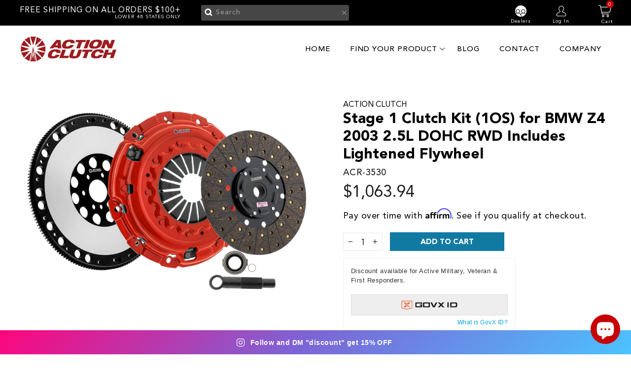

--- FILE ---
content_type: text/html; charset=utf-8
request_url: https://actionclutch.com/products/stage-1-clutch-kit-1os-for-bmw-z4-2003-2-5l-dohc-rwd-includes-lightened-flywheel
body_size: 68597
content:
<!doctype html>
<html class="no-js" lang="en" dir="ltr">
<head>
  
<!-- End Google Tag Manager -->
<meta name="facebook-domain-verification" content="pqmslvcsk6xabqe2wmh1ymeyujr7qd" />


  
<link rel='preconnect dns-prefetch' href='https://triplewhale-pixel.web.app/' crossorigin />
<link rel='preconnect dns-prefetch' href='https://api.config-security.com/' crossorigin />
<script>
/* >> TriplePixel :: start*/
~function(W,H,A,L,E,_,B,N){function O(U,T,H,R){void 0===R&&(R=!1),H=new XMLHttpRequest,H.open("GET",U,!0),H.send(null),H.onreadystatechange=function(){4===H.readyState&&200===H.status?(R=H.responseText,U.includes(".txt")?eval(R):N[B]=R):(299<H.status||H.status<200)&&T&&!R&&(R=!0,O(U,T-1))}}if(N=window,!N[H+"sn"]){N[H+"sn"]=1;try{A.setItem(H,1+(0|A.getItem(H)||0)),(E=JSON.parse(A.getItem(H+"U")||"[]")).push(location.href),A.setItem(H+"U",JSON.stringify(E))}catch(e){}A.getItem('"!nC`')||(A=N,A[H]||(L=function(){return Date.now().toString(36)+"_"+Math.random().toString(36)},E=A[H]=function(t,e){return W=L(),(E._q=E._q||[]).push([W,t,e]),W},E.ch=W,B="configSecurityConfModel",N[B]=1,O("//conf.config-security.com/model",0),O("//triplewhale-pixel.web.app/triplefw.txt?",5)))}}("","TriplePixel",localStorage);
/* << TriplePixel :: end*/
</script>

  
<!---Klaviyo--->


<script type="text/javascript">
var _learnq = _learnq || [];
function addedToCart() {
  fetch(`${window.location.origin}/cart.js`)
  .then(res => res.clone().json().then(data => {
    var cart = {
      total_price: data.total_price/100,
      $value: data.total_price/100,
      total_discount: data.total_discount,
      original_total_price: data.original_total_price/100,
      items: data.items
    }
    if (item !== 'undefined') {
      cart = Object.assign(cart, item)
    }
    _learnq.push(['track', 'Added to Cart', cart])
  }))
} 
(function (ns, fetch) {
  ns.fetch = function() {
    const response = fetch.apply(this, arguments);
    response.then(res => {
      if (`${window.location.origin}/cart/add.js`
      	.includes(res.url)) {
        	addedToCart()
      }
    });
    return response
  }
}(window, window.fetch))
$(document).ajaxComplete(function(event, request, settings){
  if(settings.url == "/cart/add.js"){
      addedToCart()
  }
})</script>

  
  <!---TIK TOK PIXEL -->
  
<script>
		!function (w, d, t) {
		  w.TiktokAnalyticsObject=t;var ttq=w[t]=w[t]||[];ttq.methods=["page","track","identify","instances","debug","on","off","once","ready","alias","group","enableCookie","disableCookie"],ttq.setAndDefer=function(t,e){t[e]=function(){t.push([e].concat(Array.prototype.slice.call(arguments,0)))}};for(var i=0;i<ttq.methods.length;i++)ttq.setAndDefer(ttq,ttq.methods[i]);ttq.instance=function(t){for(var e=ttq._i[t]||[],n=0;n<ttq.methods.length;n++
)ttq.setAndDefer(e,ttq.methods[n]);return e},ttq.load=function(e,n){var i="https://analytics.tiktok.com/i18n/pixel/events.js";ttq._i=ttq._i||{},ttq._i[e]=[],ttq._i[e]._u=i,ttq._t=ttq._t||{},ttq._t[e]=+new Date,ttq._o=ttq._o||{},ttq._o[e]=n||{};n=document.createElement("script");n.type="text/javascript",n.async=!0,n.src=i+"?sdkid="+e+"&lib="+t;e=document.getElementsByTagName("script")[0];e.parentNode.insertBefore(n,e)};
		
		  ttq.load('CI9KPJJC77U7QBTMQD50');
		  ttq.page();
		}(window, document, 'ttq');
	</script>
  
  
  <meta charset="utf-8">
  <meta http-equiv="X-UA-Compatible" content="IE=edge,chrome=1">
  <meta name="viewport" content="width=device-width,initial-scale=1">
  <meta name="theme-color" content="#111111">
  <link rel="canonical" href="https://actionclutch.com/products/stage-1-clutch-kit-1os-for-bmw-z4-2003-2-5l-dohc-rwd-includes-lightened-flywheel">
  <link rel="preconnect" href="https://cdn.shopify.com">
  <link rel="preconnect" href="https://fonts.shopifycdn.com">
  <link rel="dns-prefetch" href="https://productreviews.shopifycdn.com">
  <link rel="dns-prefetch" href="https://ajax.googleapis.com">
  <link rel="dns-prefetch" href="https://maps.googleapis.com">
  <link rel="dns-prefetch" href="https://maps.gstatic.com"><link rel="shortcut icon" href="//actionclutch.com/cdn/shop/files/favicon_32x32.png?v=1634120528" type="image/png" /><title>Stage 1 Clutch Kit (1OS) for BMW Z4 2003 2.5L DOHC RWD Includes Lighte
&ndash; Action Clutch
</title>
<meta name="description" content="Our 1OS Stage 1 Kit uses our reinforced Steel Backed Copper Kevlar Organic friction material. This kit features a single diaphragm heavy-duty pressure plate all while maintaining an OEM-like pedal feel and a smooth engagement. This sprung clutch kit is engineered for vehicles that are stock to basic bolt-on cars."><meta property="og:site_name" content="Action Clutch">
  <meta property="og:url" content="https://actionclutch.com/products/stage-1-clutch-kit-1os-for-bmw-z4-2003-2-5l-dohc-rwd-includes-lightened-flywheel">
  <meta property="og:title" content="Stage 1 Clutch Kit (1OS) for BMW Z4 2003 2.5L DOHC RWD Includes Lightened Flywheel">
  <meta property="og:type" content="product">
  <meta property="og:description" content="Our 1OS Stage 1 Kit uses our reinforced Steel Backed Copper Kevlar Organic friction material. This kit features a single diaphragm heavy-duty pressure plate all while maintaining an OEM-like pedal feel and a smooth engagement. This sprung clutch kit is engineered for vehicles that are stock to basic bolt-on cars."><meta property="og:image" content="http://actionclutch.com/cdn/shop/files/kufF94_1800x1800_80d38173-26de-4a2a-8973-cb00cdd94bbb.png?v=1750890883">
    <meta property="og:image:secure_url" content="https://actionclutch.com/cdn/shop/files/kufF94_1800x1800_80d38173-26de-4a2a-8973-cb00cdd94bbb.png?v=1750890883">
    <meta property="og:image:width" content="1600">
    <meta property="og:image:height" content="1066"><meta name="twitter:site" content="@clutch_action">
  <meta name="twitter:card" content="summary_large_image">
  <meta name="twitter:title" content="Stage 1 Clutch Kit (1OS) for BMW Z4 2003 2.5L DOHC RWD Includes Lightened Flywheel">
  <meta name="twitter:description" content="Our 1OS Stage 1 Kit uses our reinforced Steel Backed Copper Kevlar Organic friction material. This kit features a single diaphragm heavy-duty pressure plate all while maintaining an OEM-like pedal feel and a smooth engagement. This sprung clutch kit is engineered for vehicles that are stock to basic bolt-on cars.">
<!-- removed from snippets/ymm-searchbox.liquid line 2 -->
  <link href="//actionclutch.com/cdn/shop/t/30/assets/ymm-searchbox.css?v=115177000090244499121739316577" rel="stylesheet" type="text/css" media="all" />
  <link rel="stylesheet" href="https://cdn.jsdelivr.net/npm/slick-carousel@1.8.1/slick/slick.css" /><style data-shopify>@font-face {
  font-family: "Tenor Sans";
  font-weight: 400;
  font-style: normal;
  font-display: swap;
  src: url("//actionclutch.com/cdn/fonts/tenor_sans/tenorsans_n4.966071a72c28462a9256039d3e3dc5b0cf314f65.woff2") format("woff2"),
       url("//actionclutch.com/cdn/fonts/tenor_sans/tenorsans_n4.2282841d948f9649ba5c3cad6ea46df268141820.woff") format("woff");
}

  @font-face {
  font-family: Outfit;
  font-weight: 300;
  font-style: normal;
  font-display: swap;
  src: url("//actionclutch.com/cdn/fonts/outfit/outfit_n3.8c97ae4c4fac7c2ea467a6dc784857f4de7e0e37.woff2") format("woff2"),
       url("//actionclutch.com/cdn/fonts/outfit/outfit_n3.b50a189ccde91f9bceee88f207c18c09f0b62a7b.woff") format("woff");
}


  @font-face {
  font-family: Outfit;
  font-weight: 600;
  font-style: normal;
  font-display: swap;
  src: url("//actionclutch.com/cdn/fonts/outfit/outfit_n6.dfcbaa80187851df2e8384061616a8eaa1702fdc.woff2") format("woff2"),
       url("//actionclutch.com/cdn/fonts/outfit/outfit_n6.88384e9fc3e36038624caccb938f24ea8008a91d.woff") format("woff");
}

  
  
</style><link href="//actionclutch.com/cdn/shop/t/30/assets/theme.css?v=5300638615332936221739316746" rel="stylesheet" type="text/css" media="all" />
  <link href="//actionclutch.com/cdn/shop/t/30/assets/custom.css?v=68775396977489916421764028255" rel="stylesheet" type="text/css" media="all" />
  <link href="//actionclutch.com/cdn/shop/t/30/assets/responsive.css?v=18394899493848459991739316577" rel="stylesheet" type="text/css" media="all" />
<style data-shopify>:root {
    --typeHeaderPrimary: "Tenor Sans";
    --typeHeaderFallback: sans-serif;
    --typeHeaderSize: 36px;
    --typeHeaderWeight: 400;
    --typeHeaderLineHeight: 1;
    --typeHeaderSpacing: 0.0em;

    --typeBasePrimary:Outfit;
    --typeBaseFallback:sans-serif;
    --typeBaseSize: 18px;
    --typeBaseWeight: 300;
    --typeBaseSpacing: 0.025em;
    --typeBaseLineHeight: 1.4;

    --typeCollectionTitle: 20px;

    --iconWeight: 2px;
    --iconLinecaps: miter;

    
      --buttonRadius: 0px;
    

    --colorGridOverlayOpacity: 0.1;
  }

  .placeholder-content {
    background-image: linear-gradient(100deg, #ffffff 40%, #f7f7f7 63%, #ffffff 79%);
  }</style><script>
    document.documentElement.className = document.documentElement.className.replace('no-js', 'js');

    window.theme = window.theme || {};
    theme.routes = {
      home: "/",
      cart: "/cart.js",
      cartPage: "/cart",
      cartAdd: "/cart/add.js",
      cartChange: "/cart/change.js"
    };
    theme.strings = {
      soldOut: "Sold Out",
      unavailable: "Unavailable",
      inStockLabel: "In stock, ready to ship",
      stockLabel: "Low stock - [count] items left",
      willNotShipUntil: "Ready to ship [date]",
      willBeInStockAfter: "Back in stock [date]",
      waitingForStock: "Inventory on the way",
      savePrice: "Save [saved_amount]",
      cartEmpty: "Your cart is currently empty.",
      cartTermsConfirmation: "You must agree with the terms and conditions of sales to check out",
      searchCollections: "Collections:",
      searchPages: "Pages:",
      searchArticles: "Articles:"
    };
    theme.settings = {
      dynamicVariantsEnable: true,
      cartType: "drawer",
      isCustomerTemplate: false,
      moneyFormat: "${{amount}}",
      saveType: "dollar",
      productImageSize: "natural",
      productImageCover: false,
      predictiveSearch: true,
      predictiveSearchType: "product,article,page,collection",
      quickView: false
    };
  </script>

  <script>window.performance && window.performance.mark && window.performance.mark('shopify.content_for_header.start');</script><meta name="google-site-verification" content="D_nBTQHS0wAq6iqlVPFsL-laKDrWGaEUdpb_U-6H88I">
<meta name="facebook-domain-verification" content="l8dolzk0kr8d944p0v6vz25iylmz85">
<meta name="facebook-domain-verification" content="l2g9d3yx7qxxvpbqg0kfmmxf5loy0e">
<meta id="shopify-digital-wallet" name="shopify-digital-wallet" content="/3629908041/digital_wallets/dialog">
<meta name="shopify-checkout-api-token" content="64bad058c56056523601e731f2ecf473">
<meta id="in-context-paypal-metadata" data-shop-id="3629908041" data-venmo-supported="false" data-environment="production" data-locale="en_US" data-paypal-v4="true" data-currency="USD">
<link rel="alternate" type="application/json+oembed" href="https://actionclutch.com/products/stage-1-clutch-kit-1os-for-bmw-z4-2003-2-5l-dohc-rwd-includes-lightened-flywheel.oembed">
<script async="async" src="/checkouts/internal/preloads.js?locale=en-US"></script>
<link rel="preconnect" href="https://shop.app" crossorigin="anonymous">
<script async="async" src="https://shop.app/checkouts/internal/preloads.js?locale=en-US&shop_id=3629908041" crossorigin="anonymous"></script>
<script id="apple-pay-shop-capabilities" type="application/json">{"shopId":3629908041,"countryCode":"US","currencyCode":"USD","merchantCapabilities":["supports3DS"],"merchantId":"gid:\/\/shopify\/Shop\/3629908041","merchantName":"Action Clutch","requiredBillingContactFields":["postalAddress","email","phone"],"requiredShippingContactFields":["postalAddress","email","phone"],"shippingType":"shipping","supportedNetworks":["visa","masterCard","amex","discover","elo","jcb"],"total":{"type":"pending","label":"Action Clutch","amount":"1.00"},"shopifyPaymentsEnabled":true,"supportsSubscriptions":true}</script>
<script id="shopify-features" type="application/json">{"accessToken":"64bad058c56056523601e731f2ecf473","betas":["rich-media-storefront-analytics"],"domain":"actionclutch.com","predictiveSearch":true,"shopId":3629908041,"locale":"en"}</script>
<script>var Shopify = Shopify || {};
Shopify.shop = "action-clutch.myshopify.com";
Shopify.locale = "en";
Shopify.currency = {"active":"USD","rate":"1.0"};
Shopify.country = "US";
Shopify.theme = {"name":"DD-Homepageredesign-[SavedBy 02\/11\/25]","id":148634796275,"schema_name":null,"schema_version":null,"theme_store_id":null,"role":"main"};
Shopify.theme.handle = "null";
Shopify.theme.style = {"id":null,"handle":null};
Shopify.cdnHost = "actionclutch.com/cdn";
Shopify.routes = Shopify.routes || {};
Shopify.routes.root = "/";</script>
<script type="module">!function(o){(o.Shopify=o.Shopify||{}).modules=!0}(window);</script>
<script>!function(o){function n(){var o=[];function n(){o.push(Array.prototype.slice.apply(arguments))}return n.q=o,n}var t=o.Shopify=o.Shopify||{};t.loadFeatures=n(),t.autoloadFeatures=n()}(window);</script>
<script>
  window.ShopifyPay = window.ShopifyPay || {};
  window.ShopifyPay.apiHost = "shop.app\/pay";
  window.ShopifyPay.redirectState = null;
</script>
<script id="shop-js-analytics" type="application/json">{"pageType":"product"}</script>
<script defer="defer" async type="module" src="//actionclutch.com/cdn/shopifycloud/shop-js/modules/v2/client.init-shop-cart-sync_BN7fPSNr.en.esm.js"></script>
<script defer="defer" async type="module" src="//actionclutch.com/cdn/shopifycloud/shop-js/modules/v2/chunk.common_Cbph3Kss.esm.js"></script>
<script defer="defer" async type="module" src="//actionclutch.com/cdn/shopifycloud/shop-js/modules/v2/chunk.modal_DKumMAJ1.esm.js"></script>
<script type="module">
  await import("//actionclutch.com/cdn/shopifycloud/shop-js/modules/v2/client.init-shop-cart-sync_BN7fPSNr.en.esm.js");
await import("//actionclutch.com/cdn/shopifycloud/shop-js/modules/v2/chunk.common_Cbph3Kss.esm.js");
await import("//actionclutch.com/cdn/shopifycloud/shop-js/modules/v2/chunk.modal_DKumMAJ1.esm.js");

  window.Shopify.SignInWithShop?.initShopCartSync?.({"fedCMEnabled":true,"windoidEnabled":true});

</script>
<script defer="defer" async type="module" src="//actionclutch.com/cdn/shopifycloud/shop-js/modules/v2/client.payment-terms_BxzfvcZJ.en.esm.js"></script>
<script defer="defer" async type="module" src="//actionclutch.com/cdn/shopifycloud/shop-js/modules/v2/chunk.common_Cbph3Kss.esm.js"></script>
<script defer="defer" async type="module" src="//actionclutch.com/cdn/shopifycloud/shop-js/modules/v2/chunk.modal_DKumMAJ1.esm.js"></script>
<script type="module">
  await import("//actionclutch.com/cdn/shopifycloud/shop-js/modules/v2/client.payment-terms_BxzfvcZJ.en.esm.js");
await import("//actionclutch.com/cdn/shopifycloud/shop-js/modules/v2/chunk.common_Cbph3Kss.esm.js");
await import("//actionclutch.com/cdn/shopifycloud/shop-js/modules/v2/chunk.modal_DKumMAJ1.esm.js");

  
</script>
<script>
  window.Shopify = window.Shopify || {};
  if (!window.Shopify.featureAssets) window.Shopify.featureAssets = {};
  window.Shopify.featureAssets['shop-js'] = {"shop-cart-sync":["modules/v2/client.shop-cart-sync_CJVUk8Jm.en.esm.js","modules/v2/chunk.common_Cbph3Kss.esm.js","modules/v2/chunk.modal_DKumMAJ1.esm.js"],"init-fed-cm":["modules/v2/client.init-fed-cm_7Fvt41F4.en.esm.js","modules/v2/chunk.common_Cbph3Kss.esm.js","modules/v2/chunk.modal_DKumMAJ1.esm.js"],"init-shop-email-lookup-coordinator":["modules/v2/client.init-shop-email-lookup-coordinator_Cc088_bR.en.esm.js","modules/v2/chunk.common_Cbph3Kss.esm.js","modules/v2/chunk.modal_DKumMAJ1.esm.js"],"init-windoid":["modules/v2/client.init-windoid_hPopwJRj.en.esm.js","modules/v2/chunk.common_Cbph3Kss.esm.js","modules/v2/chunk.modal_DKumMAJ1.esm.js"],"shop-button":["modules/v2/client.shop-button_B0jaPSNF.en.esm.js","modules/v2/chunk.common_Cbph3Kss.esm.js","modules/v2/chunk.modal_DKumMAJ1.esm.js"],"shop-cash-offers":["modules/v2/client.shop-cash-offers_DPIskqss.en.esm.js","modules/v2/chunk.common_Cbph3Kss.esm.js","modules/v2/chunk.modal_DKumMAJ1.esm.js"],"shop-toast-manager":["modules/v2/client.shop-toast-manager_CK7RT69O.en.esm.js","modules/v2/chunk.common_Cbph3Kss.esm.js","modules/v2/chunk.modal_DKumMAJ1.esm.js"],"init-shop-cart-sync":["modules/v2/client.init-shop-cart-sync_BN7fPSNr.en.esm.js","modules/v2/chunk.common_Cbph3Kss.esm.js","modules/v2/chunk.modal_DKumMAJ1.esm.js"],"init-customer-accounts-sign-up":["modules/v2/client.init-customer-accounts-sign-up_CfPf4CXf.en.esm.js","modules/v2/client.shop-login-button_DeIztwXF.en.esm.js","modules/v2/chunk.common_Cbph3Kss.esm.js","modules/v2/chunk.modal_DKumMAJ1.esm.js"],"pay-button":["modules/v2/client.pay-button_CgIwFSYN.en.esm.js","modules/v2/chunk.common_Cbph3Kss.esm.js","modules/v2/chunk.modal_DKumMAJ1.esm.js"],"init-customer-accounts":["modules/v2/client.init-customer-accounts_DQ3x16JI.en.esm.js","modules/v2/client.shop-login-button_DeIztwXF.en.esm.js","modules/v2/chunk.common_Cbph3Kss.esm.js","modules/v2/chunk.modal_DKumMAJ1.esm.js"],"avatar":["modules/v2/client.avatar_BTnouDA3.en.esm.js"],"init-shop-for-new-customer-accounts":["modules/v2/client.init-shop-for-new-customer-accounts_CsZy_esa.en.esm.js","modules/v2/client.shop-login-button_DeIztwXF.en.esm.js","modules/v2/chunk.common_Cbph3Kss.esm.js","modules/v2/chunk.modal_DKumMAJ1.esm.js"],"shop-follow-button":["modules/v2/client.shop-follow-button_BRMJjgGd.en.esm.js","modules/v2/chunk.common_Cbph3Kss.esm.js","modules/v2/chunk.modal_DKumMAJ1.esm.js"],"checkout-modal":["modules/v2/client.checkout-modal_B9Drz_yf.en.esm.js","modules/v2/chunk.common_Cbph3Kss.esm.js","modules/v2/chunk.modal_DKumMAJ1.esm.js"],"shop-login-button":["modules/v2/client.shop-login-button_DeIztwXF.en.esm.js","modules/v2/chunk.common_Cbph3Kss.esm.js","modules/v2/chunk.modal_DKumMAJ1.esm.js"],"lead-capture":["modules/v2/client.lead-capture_DXYzFM3R.en.esm.js","modules/v2/chunk.common_Cbph3Kss.esm.js","modules/v2/chunk.modal_DKumMAJ1.esm.js"],"shop-login":["modules/v2/client.shop-login_CA5pJqmO.en.esm.js","modules/v2/chunk.common_Cbph3Kss.esm.js","modules/v2/chunk.modal_DKumMAJ1.esm.js"],"payment-terms":["modules/v2/client.payment-terms_BxzfvcZJ.en.esm.js","modules/v2/chunk.common_Cbph3Kss.esm.js","modules/v2/chunk.modal_DKumMAJ1.esm.js"]};
</script>
<script>(function() {
  var isLoaded = false;
  function asyncLoad() {
    if (isLoaded) return;
    isLoaded = true;
    var urls = ["https:\/\/formbuilder.hulkapps.com\/skeletopapp.js?shop=action-clutch.myshopify.com","https:\/\/sprt-mws-legacy-files.spur-i-t.com\/motivator\/source.js?mw_motivator_t=1628020009\u0026shop=action-clutch.myshopify.com","https:\/\/cdn.shopify.com\/s\/files\/1\/0036\/2990\/8041\/t\/3\/assets\/globo.formbuilder.init.js?v=1619218737\u0026shop=action-clutch.myshopify.com","https:\/\/emotivecdn.io\/emotive-popup\/popup.js?brand=509\u0026api=https:\/\/www.emotiveapp.co\/\u0026shop=action-clutch.myshopify.com","https:\/\/chimpstatic.com\/mcjs-connected\/js\/users\/3968bcea3ddb380539ae21584\/12a83d94bb35b39b9799a738b.js?shop=action-clutch.myshopify.com","\/\/cdn.secomapp.com\/promotionpopup\/cdn\/allshops\/action-clutch\/1637105717.js?shop=action-clutch.myshopify.com","https:\/\/id-shop.govx.com\/app\/action-clutch.myshopify.com\/govx.js?shop=action-clutch.myshopify.com","https:\/\/cdn.shopify.com\/s\/files\/1\/0036\/2990\/8041\/t\/20\/assets\/affirmShopify.js?v=1657924684\u0026shop=action-clutch.myshopify.com","https:\/\/triplewhale-pixel.web.app\/triplepx.js?shop=action-clutch.myshopify.com","https:\/\/shofifi-pps.web.app\/main.js?shop=action-clutch.myshopify.com","https:\/\/triplewhale-pixel.web.app\/triplefw.js?shop=action-clutch.myshopify.com","\/\/cdn.shopify.com\/proxy\/cc397eeb66f95d7bdedc266b289497b27ba06abc375dc33e041fab91838515c4\/static.cdn.printful.com\/static\/js\/external\/shopify-product-customizer.js?v=0.28\u0026shop=action-clutch.myshopify.com\u0026sp-cache-control=cHVibGljLCBtYXgtYWdlPTkwMA","https:\/\/static.klaviyo.com\/onsite\/js\/klaviyo.js?company_id=TzNUcM\u0026shop=action-clutch.myshopify.com","https:\/\/static.klaviyo.com\/onsite\/js\/klaviyo.js?company_id=TzNUcM\u0026shop=action-clutch.myshopify.com","https:\/\/intg.snapchat.com\/shopify\/shopify-scevent-init.js?id=78ea9f78-f8e6-4e62-9beb-02271c3841ad\u0026shop=action-clutch.myshopify.com","https:\/\/metashop.dolphinsuite.com\/ow_static\/plugins\/biolink\/js\/clicktracking.js?t=1710363357\u0026shop=action-clutch.myshopify.com","https:\/\/metashop.dolphinsuite.com\/ow_static\/plugins\/biolink\/js\/widget_embed.js?hash=9326132569fadb76e98cd279055b74ed\u0026v=1711987146\u0026shop=action-clutch.myshopify.com","https:\/\/cdn-spurit.com\/all-apps\/checker.js?shop=action-clutch.myshopify.com","https:\/\/sdk.postscript.io\/sdk-script-loader.bundle.js?shopId=314841\u0026shop=action-clutch.myshopify.com","https:\/\/cdn-spurit.com\/all-apps\/thank-you-pao-page.js?shop=action-clutch.myshopify.com"];
    for (var i = 0; i < urls.length; i++) {
      var s = document.createElement('script');
      s.type = 'text/javascript';
      s.async = true;
      s.src = urls[i];
      var x = document.getElementsByTagName('script')[0];
      x.parentNode.insertBefore(s, x);
    }
  };
  if(window.attachEvent) {
    window.attachEvent('onload', asyncLoad);
  } else {
    window.addEventListener('load', asyncLoad, false);
  }
})();</script>
<script id="__st">var __st={"a":3629908041,"offset":-28800,"reqid":"6343a54a-cb9d-4268-9aef-5cfa2e87106b-1769726431","pageurl":"actionclutch.com\/products\/stage-1-clutch-kit-1os-for-bmw-z4-2003-2-5l-dohc-rwd-includes-lightened-flywheel","u":"3671372992dc","p":"product","rtyp":"product","rid":7986439651571};</script>
<script>window.ShopifyPaypalV4VisibilityTracking = true;</script>
<script id="captcha-bootstrap">!function(){'use strict';const t='contact',e='account',n='new_comment',o=[[t,t],['blogs',n],['comments',n],[t,'customer']],c=[[e,'customer_login'],[e,'guest_login'],[e,'recover_customer_password'],[e,'create_customer']],r=t=>t.map((([t,e])=>`form[action*='/${t}']:not([data-nocaptcha='true']) input[name='form_type'][value='${e}']`)).join(','),a=t=>()=>t?[...document.querySelectorAll(t)].map((t=>t.form)):[];function s(){const t=[...o],e=r(t);return a(e)}const i='password',u='form_key',d=['recaptcha-v3-token','g-recaptcha-response','h-captcha-response',i],f=()=>{try{return window.sessionStorage}catch{return}},m='__shopify_v',_=t=>t.elements[u];function p(t,e,n=!1){try{const o=window.sessionStorage,c=JSON.parse(o.getItem(e)),{data:r}=function(t){const{data:e,action:n}=t;return t[m]||n?{data:e,action:n}:{data:t,action:n}}(c);for(const[e,n]of Object.entries(r))t.elements[e]&&(t.elements[e].value=n);n&&o.removeItem(e)}catch(o){console.error('form repopulation failed',{error:o})}}const l='form_type',E='cptcha';function T(t){t.dataset[E]=!0}const w=window,h=w.document,L='Shopify',v='ce_forms',y='captcha';let A=!1;((t,e)=>{const n=(g='f06e6c50-85a8-45c8-87d0-21a2b65856fe',I='https://cdn.shopify.com/shopifycloud/storefront-forms-hcaptcha/ce_storefront_forms_captcha_hcaptcha.v1.5.2.iife.js',D={infoText:'Protected by hCaptcha',privacyText:'Privacy',termsText:'Terms'},(t,e,n)=>{const o=w[L][v],c=o.bindForm;if(c)return c(t,g,e,D).then(n);var r;o.q.push([[t,g,e,D],n]),r=I,A||(h.body.append(Object.assign(h.createElement('script'),{id:'captcha-provider',async:!0,src:r})),A=!0)});var g,I,D;w[L]=w[L]||{},w[L][v]=w[L][v]||{},w[L][v].q=[],w[L][y]=w[L][y]||{},w[L][y].protect=function(t,e){n(t,void 0,e),T(t)},Object.freeze(w[L][y]),function(t,e,n,w,h,L){const[v,y,A,g]=function(t,e,n){const i=e?o:[],u=t?c:[],d=[...i,...u],f=r(d),m=r(i),_=r(d.filter((([t,e])=>n.includes(e))));return[a(f),a(m),a(_),s()]}(w,h,L),I=t=>{const e=t.target;return e instanceof HTMLFormElement?e:e&&e.form},D=t=>v().includes(t);t.addEventListener('submit',(t=>{const e=I(t);if(!e)return;const n=D(e)&&!e.dataset.hcaptchaBound&&!e.dataset.recaptchaBound,o=_(e),c=g().includes(e)&&(!o||!o.value);(n||c)&&t.preventDefault(),c&&!n&&(function(t){try{if(!f())return;!function(t){const e=f();if(!e)return;const n=_(t);if(!n)return;const o=n.value;o&&e.removeItem(o)}(t);const e=Array.from(Array(32),(()=>Math.random().toString(36)[2])).join('');!function(t,e){_(t)||t.append(Object.assign(document.createElement('input'),{type:'hidden',name:u})),t.elements[u].value=e}(t,e),function(t,e){const n=f();if(!n)return;const o=[...t.querySelectorAll(`input[type='${i}']`)].map((({name:t})=>t)),c=[...d,...o],r={};for(const[a,s]of new FormData(t).entries())c.includes(a)||(r[a]=s);n.setItem(e,JSON.stringify({[m]:1,action:t.action,data:r}))}(t,e)}catch(e){console.error('failed to persist form',e)}}(e),e.submit())}));const S=(t,e)=>{t&&!t.dataset[E]&&(n(t,e.some((e=>e===t))),T(t))};for(const o of['focusin','change'])t.addEventListener(o,(t=>{const e=I(t);D(e)&&S(e,y())}));const B=e.get('form_key'),M=e.get(l),P=B&&M;t.addEventListener('DOMContentLoaded',(()=>{const t=y();if(P)for(const e of t)e.elements[l].value===M&&p(e,B);[...new Set([...A(),...v().filter((t=>'true'===t.dataset.shopifyCaptcha))])].forEach((e=>S(e,t)))}))}(h,new URLSearchParams(w.location.search),n,t,e,['guest_login'])})(!0,!0)}();</script>
<script integrity="sha256-4kQ18oKyAcykRKYeNunJcIwy7WH5gtpwJnB7kiuLZ1E=" data-source-attribution="shopify.loadfeatures" defer="defer" src="//actionclutch.com/cdn/shopifycloud/storefront/assets/storefront/load_feature-a0a9edcb.js" crossorigin="anonymous"></script>
<script crossorigin="anonymous" defer="defer" src="//actionclutch.com/cdn/shopifycloud/storefront/assets/shopify_pay/storefront-65b4c6d7.js?v=20250812"></script>
<script data-source-attribution="shopify.dynamic_checkout.dynamic.init">var Shopify=Shopify||{};Shopify.PaymentButton=Shopify.PaymentButton||{isStorefrontPortableWallets:!0,init:function(){window.Shopify.PaymentButton.init=function(){};var t=document.createElement("script");t.src="https://actionclutch.com/cdn/shopifycloud/portable-wallets/latest/portable-wallets.en.js",t.type="module",document.head.appendChild(t)}};
</script>
<script data-source-attribution="shopify.dynamic_checkout.buyer_consent">
  function portableWalletsHideBuyerConsent(e){var t=document.getElementById("shopify-buyer-consent"),n=document.getElementById("shopify-subscription-policy-button");t&&n&&(t.classList.add("hidden"),t.setAttribute("aria-hidden","true"),n.removeEventListener("click",e))}function portableWalletsShowBuyerConsent(e){var t=document.getElementById("shopify-buyer-consent"),n=document.getElementById("shopify-subscription-policy-button");t&&n&&(t.classList.remove("hidden"),t.removeAttribute("aria-hidden"),n.addEventListener("click",e))}window.Shopify?.PaymentButton&&(window.Shopify.PaymentButton.hideBuyerConsent=portableWalletsHideBuyerConsent,window.Shopify.PaymentButton.showBuyerConsent=portableWalletsShowBuyerConsent);
</script>
<script data-source-attribution="shopify.dynamic_checkout.cart.bootstrap">document.addEventListener("DOMContentLoaded",(function(){function t(){return document.querySelector("shopify-accelerated-checkout-cart, shopify-accelerated-checkout")}if(t())Shopify.PaymentButton.init();else{new MutationObserver((function(e,n){t()&&(Shopify.PaymentButton.init(),n.disconnect())})).observe(document.body,{childList:!0,subtree:!0})}}));
</script>
<link id="shopify-accelerated-checkout-styles" rel="stylesheet" media="screen" href="https://actionclutch.com/cdn/shopifycloud/portable-wallets/latest/accelerated-checkout-backwards-compat.css" crossorigin="anonymous">
<style id="shopify-accelerated-checkout-cart">
        #shopify-buyer-consent {
  margin-top: 1em;
  display: inline-block;
  width: 100%;
}

#shopify-buyer-consent.hidden {
  display: none;
}

#shopify-subscription-policy-button {
  background: none;
  border: none;
  padding: 0;
  text-decoration: underline;
  font-size: inherit;
  cursor: pointer;
}

#shopify-subscription-policy-button::before {
  box-shadow: none;
}

      </style>

<script>window.performance && window.performance.mark && window.performance.mark('shopify.content_for_header.end');</script>

  <!-- Google Tag Manager -->
<script>(function(w,d,s,l,i){w[l]=w[l]||[];w[l].push({'gtm.start':
new Date().getTime(),event:'gtm.js'});var f=d.getElementsByTagName(s)[0],
j=d.createElement(s),dl=l!='dataLayer'?'&l='+l:'';j.async=true;j.src=
'https://www.googletagmanager.com/gtm.js?id='+i+dl;f.parentNode.insertBefore(j,f);
})(window,document,'script','dataLayer','GTM-MM8F7CC9');</script>
<!-- End Google Tag Manager -->
<script id="bold-platform-data" type="application/json">
    {
        "shop": {
            "domain": "actionclutch.com",
            "permanent_domain": "action-clutch.myshopify.com",
            "url": "https://actionclutch.com",
            "secure_url": "https://actionclutch.com",
            "money_format": "${{amount}}",
            "currency": "USD"
        },
        "customer": {
            "id": null,
            "tags": null
        },
        "cart": {"note":null,"attributes":{},"original_total_price":0,"total_price":0,"total_discount":0,"total_weight":0.0,"item_count":0,"items":[],"requires_shipping":false,"currency":"USD","items_subtotal_price":0,"cart_level_discount_applications":[],"checkout_charge_amount":0},
        "template": "product",
        "product": {"id":7986439651571,"title":"Stage 1 Clutch Kit (1OS) for BMW Z4 2003 2.5L DOHC RWD Includes Lightened Flywheel","handle":"stage-1-clutch-kit-1os-for-bmw-z4-2003-2-5l-dohc-rwd-includes-lightened-flywheel","description":"\u003cp\u003eAction Clutch Stage 1 (1OS) Kits have been designed for vehicles ranging from stock to basic bolt-on cars. It utilizes a reinforced Steel Backed Copper Kevlar Organic friction material, coupled with a single diaphragm heavy-duty pressure plate to give you smooth and reliable engagement without sacrificing the OEM-like pedal feel.\u003c\/p\u003e\n\u003cp\u003eAt Action Clutch, safety is our top priority. We understand how catastrophic engine or transmission damage can be caused by springs popping out which is why we use our patented, fully enclosed spring retainers to keep your investment protected at all times. Every kit is quality checked by one of our experienced engineers (with over 60 years of collective experience) and signed off as safe before being released as a finished product. This gives you peace of mind knowing that your Action Clutch will perform consistently every time.\u003c\/p\u003e\n\n\u003cb\u003eRECOMMENDED FOR HEAVY-DUTY STREET USE AND MILD TRACK-USE\u003c\/b\u003e\u003cdiv\u003e\u003cp\u003e\u003cb\u003eTorque Holding Capacity:\u003c\/b\u003e 439 ft\/lbs\u003c\/p\u003e\u003c\/div\u003e\u003cdiv\u003e\u003cp style=\"color:red\"\u003e\u003cb\u003e\u003c\/b\u003e\u003c\/p\u003e\u003c\/div\u003e\u003cdiv\u003e‚ \u003c\/div\u003e\n\u003cdiv\u003e \n\u003cb\u003eWhat’s Included\u003c\/b\u003e\n\u003cul\u003e\n\u003cli\u003eSprung Organic Disc\u003c\/li\u003e\n\u003cli\u003eSingle Diaphragm HD Pressure Plate\u003c\/li\u003e\n\u003cli\u003ePilot Bearing \/ Bushing (when applicable)\u003c\/li\u003e\n\u003cli\u003eClutch Alignment Tool\u003c\/li\u003e\n\u003cli\u003eIncludes Lightened Flywheel\u003c\/li\u003e\n\u003c\/ul\u003e\n\u003c\/div\u003e\u003cbr\u003e\u003cp\u003e\u003cb\u003eBreak-in Requirements\u003c\/b\u003e\u003cbr\u003e\n\u003cb\u003e500 street miles \/\u003c\/b\u003e Keep RPM’s under 4500, no more than half-throttle, no boost (if applicable).\u003cbr\u003eProper break-in is required in order to retain product warranty, ensure longevity and holding capacity.\u003c\/p\u003e\u003cp\u003e*Increase in holding capacity is rated in Crank Torque, not Wheel Torque\u003c\/p\u003e\u003cbr\u003e\u003cbr\u003e\u003cdiv\u003e\n\u003ca href=\"https:\/\/sfifoundation.com\/specifications-participating-manufacturers\/\"\u003e\u003cimg src=\"https:\/\/cdn.shopify.com\/s\/files\/1\/0036\/2990\/8041\/files\/SFI_6965991d-aef3-42c7-922b-07ae0a927068.png\" width=\"60\" alt=\"SFI\"\u003e\u003c\/a\u003e\u003cbr\u003e\u003cb\u003eSFI Spec 1.1\u003c\/b\u003e Replacement Flywheels and Clutch Assemblies\u003c\/div\u003e\u003cbr\u003e \u003cdiv\u003e\u003cp\u003e\u003cb\u003eCalifornia Residents: Prop 65 WARNING:\u003c\/b\u003e This product MAY contain chemicals known to the State of California to cause cancer and birth defects or other reproductive harm. Wash hands after handling. For more information, visit \u003ca href=\"www.P65Warnings.ca.gov\"\u003ewww.P65Warnings.ca.gov\u003c\/a\u003e\u003c\/p\u003e\u003c\/div\u003e \u003cbr\u003e\u003cbr\u003e\u003cp\u003e \u003c\/p\u003e\n\u003cp\u003e*High-performance racing component. May be used in dual-purpose vehicles. Not intended as OEM replacements. This part is built with performance characteristics.\u003c\/p\u003e","published_at":"2023-03-03T03:05:42-08:00","created_at":"2023-03-03T03:05:43-08:00","vendor":"Action Clutch","type":"Single Disc Clutch Kits","tags":["2.5L -","Make_BMW","Model_Z4","Year_2003 2.5L RWD"],"price":106394,"price_min":106394,"price_max":106394,"available":true,"price_varies":false,"compare_at_price":null,"compare_at_price_min":0,"compare_at_price_max":0,"compare_at_price_varies":false,"variants":[{"id":43672413569267,"title":"Default Title","option1":"Default Title","option2":null,"option3":null,"sku":"ACR-3530","requires_shipping":true,"taxable":true,"featured_image":null,"available":true,"name":"Stage 1 Clutch Kit (1OS) for BMW Z4 2003 2.5L DOHC RWD Includes Lightened Flywheel","public_title":null,"options":["Default Title"],"price":106394,"weight":31,"compare_at_price":null,"inventory_management":null,"barcode":null,"requires_selling_plan":false,"selling_plan_allocations":[]}],"images":["\/\/actionclutch.com\/cdn\/shop\/files\/kufF94_1800x1800_80d38173-26de-4a2a-8973-cb00cdd94bbb.png?v=1750890883"],"featured_image":"\/\/actionclutch.com\/cdn\/shop\/files\/kufF94_1800x1800_80d38173-26de-4a2a-8973-cb00cdd94bbb.png?v=1750890883","options":["Title"],"media":[{"alt":"Stage 1 Clutch Kit (1OS) for BMW Z4 2003 2.5L DOHC RWD Includes Lightened Flywheel","id":36186577961203,"position":1,"preview_image":{"aspect_ratio":1.501,"height":1066,"width":1600,"src":"\/\/actionclutch.com\/cdn\/shop\/files\/kufF94_1800x1800_80d38173-26de-4a2a-8973-cb00cdd94bbb.png?v=1750890883"},"aspect_ratio":1.501,"height":1066,"media_type":"image","src":"\/\/actionclutch.com\/cdn\/shop\/files\/kufF94_1800x1800_80d38173-26de-4a2a-8973-cb00cdd94bbb.png?v=1750890883","width":1600}],"requires_selling_plan":false,"selling_plan_groups":[],"content":"\u003cp\u003eAction Clutch Stage 1 (1OS) Kits have been designed for vehicles ranging from stock to basic bolt-on cars. It utilizes a reinforced Steel Backed Copper Kevlar Organic friction material, coupled with a single diaphragm heavy-duty pressure plate to give you smooth and reliable engagement without sacrificing the OEM-like pedal feel.\u003c\/p\u003e\n\u003cp\u003eAt Action Clutch, safety is our top priority. We understand how catastrophic engine or transmission damage can be caused by springs popping out which is why we use our patented, fully enclosed spring retainers to keep your investment protected at all times. Every kit is quality checked by one of our experienced engineers (with over 60 years of collective experience) and signed off as safe before being released as a finished product. This gives you peace of mind knowing that your Action Clutch will perform consistently every time.\u003c\/p\u003e\n\n\u003cb\u003eRECOMMENDED FOR HEAVY-DUTY STREET USE AND MILD TRACK-USE\u003c\/b\u003e\u003cdiv\u003e\u003cp\u003e\u003cb\u003eTorque Holding Capacity:\u003c\/b\u003e 439 ft\/lbs\u003c\/p\u003e\u003c\/div\u003e\u003cdiv\u003e\u003cp style=\"color:red\"\u003e\u003cb\u003e\u003c\/b\u003e\u003c\/p\u003e\u003c\/div\u003e\u003cdiv\u003e‚ \u003c\/div\u003e\n\u003cdiv\u003e \n\u003cb\u003eWhat’s Included\u003c\/b\u003e\n\u003cul\u003e\n\u003cli\u003eSprung Organic Disc\u003c\/li\u003e\n\u003cli\u003eSingle Diaphragm HD Pressure Plate\u003c\/li\u003e\n\u003cli\u003ePilot Bearing \/ Bushing (when applicable)\u003c\/li\u003e\n\u003cli\u003eClutch Alignment Tool\u003c\/li\u003e\n\u003cli\u003eIncludes Lightened Flywheel\u003c\/li\u003e\n\u003c\/ul\u003e\n\u003c\/div\u003e\u003cbr\u003e\u003cp\u003e\u003cb\u003eBreak-in Requirements\u003c\/b\u003e\u003cbr\u003e\n\u003cb\u003e500 street miles \/\u003c\/b\u003e Keep RPM’s under 4500, no more than half-throttle, no boost (if applicable).\u003cbr\u003eProper break-in is required in order to retain product warranty, ensure longevity and holding capacity.\u003c\/p\u003e\u003cp\u003e*Increase in holding capacity is rated in Crank Torque, not Wheel Torque\u003c\/p\u003e\u003cbr\u003e\u003cbr\u003e\u003cdiv\u003e\n\u003ca href=\"https:\/\/sfifoundation.com\/specifications-participating-manufacturers\/\"\u003e\u003cimg src=\"https:\/\/cdn.shopify.com\/s\/files\/1\/0036\/2990\/8041\/files\/SFI_6965991d-aef3-42c7-922b-07ae0a927068.png\" width=\"60\" alt=\"SFI\"\u003e\u003c\/a\u003e\u003cbr\u003e\u003cb\u003eSFI Spec 1.1\u003c\/b\u003e Replacement Flywheels and Clutch Assemblies\u003c\/div\u003e\u003cbr\u003e \u003cdiv\u003e\u003cp\u003e\u003cb\u003eCalifornia Residents: Prop 65 WARNING:\u003c\/b\u003e This product MAY contain chemicals known to the State of California to cause cancer and birth defects or other reproductive harm. Wash hands after handling. For more information, visit \u003ca href=\"www.P65Warnings.ca.gov\"\u003ewww.P65Warnings.ca.gov\u003c\/a\u003e\u003c\/p\u003e\u003c\/div\u003e \u003cbr\u003e\u003cbr\u003e\u003cp\u003e \u003c\/p\u003e\n\u003cp\u003e*High-performance racing component. May be used in dual-purpose vehicles. Not intended as OEM replacements. This part is built with performance characteristics.\u003c\/p\u003e"},
        "collection": null
    }
</script>
<style>
    .money[data-product-id], .money[data-product-handle], .money[data-variant-id], .money[data-line-index], .money[data-cart-total] {
        animation: moneyAnimation 0s 2s forwards;
        visibility: hidden;
    }
    @keyframes moneyAnimation {
        to   { visibility: visible; }
    }
</style>
<script src="https://static.boldcommerce.com/bold-platform/sf/pr.js" type="text/javascript"></script><!-- Affirm -->
  <script>
    _affirm_config = {
      public_api_key:  "93MV2KB15188XLSG",
      script:          "https://cdn1.affirm.com/js/v2/affirm.js",
      session_id:      "YOUR_VISITOR_SESSION_ID"
    };
    (function(l,g,m,e,a,f,b){var d,c=l[m]||{},h=document.createElement(f),n=document.getElementsByTagName(f)[0],k=function(a,b,c){return function(){a[b]._.push([c,arguments])}};c[e]=k(c,e,"set");d=c[e];c[a]={};c[a]._=[];d._=[];c[a][b]=k(c,a,b);a=0;for(b="set add save post open empty reset on off trigger ready setProduct".split(" ");a<b.length;a++)d[b[a]]=k(c,e,b[a]);a=0;for(b=["get","token","url","items"];a<b.length;a++)d[b[a]]=function(){};h.async=!0;h.src=g[f];n.parentNode.insertBefore(h,n);delete g[f];d(g);l[m]=c})(window,_affirm_config,"affirm","checkout","ui","script","ready");
    // Use your live public API Key and https://cdn1.affirm.com/js/v2/affirm.js script to point to Affirm production environment.
  </script>
  <!-- End Affirm -->
  
  <script src="//actionclutch.com/cdn/shop/t/30/assets/vendor-scripts-v10.js" defer="defer"></script><link rel="preload" as="style" href="//actionclutch.com/cdn/shop/t/30/assets/currency-flags.css" onload="this.onload=null;this.rel='stylesheet'">
  <link rel="stylesheet" href="//actionclutch.com/cdn/shop/t/30/assets/currency-flags.css"><script src="//actionclutch.com/cdn/shop/t/30/assets/jquery.min.js?v=98014222988859431451739316577"></script>
    <script src="https://cdn.jsdelivr.net/npm/slick-carousel@1.8.1/slick/slick.min.js" defer="defer" ></script>
  <script src="//actionclutch.com/cdn/shop/t/30/assets/theme.js?v=34723186127286814291739316577" defer="defer"></script>
  <script src="//actionclutch.com/cdn/shop/t/30/assets/custom.js?v=54381886454912164291739316577" defer="defer"></script><script src="//actionclutch.com/cdn/shop/t/30/assets/ajaxinate.min.js?v=69145893314062996711739316577" defer="defer"></script>
  

<!--begin-boost-pfs-filter-css-->
  <link rel="preload stylesheet" href="//actionclutch.com/cdn/shop/t/30/assets/boost-pfs-instant-search.css?v=131622109100621060751739316577" as="style"><link href="//actionclutch.com/cdn/shop/t/30/assets/boost-pfs-custom.css?v=25008122305605025331739316577" rel="stylesheet" type="text/css" media="all" />
<style data-id="boost-pfs-style">
    .boost-pfs-filter-option-title-text {}

   .boost-pfs-filter-tree-v .boost-pfs-filter-option-title-text:before {}
    .boost-pfs-filter-tree-v .boost-pfs-filter-option.boost-pfs-filter-option-collapsed .boost-pfs-filter-option-title-text:before {}
    .boost-pfs-filter-tree-h .boost-pfs-filter-option-title-heading:before {}

    .boost-pfs-filter-refine-by .boost-pfs-filter-option-title h3 {}

    .boost-pfs-filter-option-content .boost-pfs-filter-option-item-list .boost-pfs-filter-option-item button,
    .boost-pfs-filter-option-content .boost-pfs-filter-option-item-list .boost-pfs-filter-option-item .boost-pfs-filter-button,
    .boost-pfs-filter-option-range-amount input,
    .boost-pfs-filter-tree-v .boost-pfs-filter-refine-by .boost-pfs-filter-refine-by-items .refine-by-item,
    .boost-pfs-filter-refine-by-wrapper-v .boost-pfs-filter-refine-by .boost-pfs-filter-refine-by-items .refine-by-item,
    .boost-pfs-filter-refine-by .boost-pfs-filter-option-title,
    .boost-pfs-filter-refine-by .boost-pfs-filter-refine-by-items .refine-by-item>a,
    .boost-pfs-filter-refine-by>span,
    .boost-pfs-filter-clear,
    .boost-pfs-filter-clear-all{}
    .boost-pfs-filter-tree-h .boost-pfs-filter-pc .boost-pfs-filter-refine-by-items .refine-by-item .boost-pfs-filter-clear .refine-by-type,
    .boost-pfs-filter-refine-by-wrapper-h .boost-pfs-filter-pc .boost-pfs-filter-refine-by-items .refine-by-item .boost-pfs-filter-clear .refine-by-type {}

    .boost-pfs-filter-option-multi-level-collections .boost-pfs-filter-option-multi-level-list .boost-pfs-filter-option-item .boost-pfs-filter-button-arrow .boost-pfs-arrow:before,
    .boost-pfs-filter-option-multi-level-tag .boost-pfs-filter-option-multi-level-list .boost-pfs-filter-option-item .boost-pfs-filter-button-arrow .boost-pfs-arrow:before {}

    .boost-pfs-filter-refine-by-wrapper-v .boost-pfs-filter-refine-by .boost-pfs-filter-refine-by-items .refine-by-item .boost-pfs-filter-clear:after,
    .boost-pfs-filter-refine-by-wrapper-v .boost-pfs-filter-refine-by .boost-pfs-filter-refine-by-items .refine-by-item .boost-pfs-filter-clear:before,
    .boost-pfs-filter-tree-v .boost-pfs-filter-refine-by .boost-pfs-filter-refine-by-items .refine-by-item .boost-pfs-filter-clear:after,
    .boost-pfs-filter-tree-v .boost-pfs-filter-refine-by .boost-pfs-filter-refine-by-items .refine-by-item .boost-pfs-filter-clear:before,
    .boost-pfs-filter-refine-by-wrapper-h .boost-pfs-filter-pc .boost-pfs-filter-refine-by-items .refine-by-item .boost-pfs-filter-clear:after,
    .boost-pfs-filter-refine-by-wrapper-h .boost-pfs-filter-pc .boost-pfs-filter-refine-by-items .refine-by-item .boost-pfs-filter-clear:before,
    .boost-pfs-filter-tree-h .boost-pfs-filter-pc .boost-pfs-filter-refine-by-items .refine-by-item .boost-pfs-filter-clear:after,
    .boost-pfs-filter-tree-h .boost-pfs-filter-pc .boost-pfs-filter-refine-by-items .refine-by-item .boost-pfs-filter-clear:before {}
    .boost-pfs-filter-option-range-slider .noUi-value-horizontal {}

    .boost-pfs-filter-tree-mobile-button button,
    .boost-pfs-filter-top-sorting-mobile button {}
    .boost-pfs-filter-top-sorting-mobile button>span:after {}
  </style>
<!--end-boost-pfs-filter-css-->

<script>
var $make_model_year = [{"Make":"Acura","Model":"CL","Year":"1997-1999 2.2L/2.3L (F22 F23)"},
{"Make":"Acura","Model":"CL","Year":"2003 3.2L (J32)"},
{"Make":"Acura","Model":"EL","Year":"1997-2000 1.6L (D16)"},
{"Make":"Acura","Model":"EL","Year":"2001-2005 1.7L (D17)"},
{"Make":"Acura","Model":"Integra","Year":"1986-1989 1.6L (D16)"},
{"Make":"Acura","Model":"Integra","Year":"1990-1991 1.8L (B18)"},
{"Make":"Acura","Model":"Integra","Year":"1992-1993 1.7L/1.8L (B17 B18)"},
{"Make":"Acura","Model":"Integra","Year":"1994-2001 1.8L (B18)"},
{"Make":"Acura","Model":"Integra","Year":"2023 1.5L (L15CA) Turbo"},
{"Make":"Acura","Model":"NSX","Year":"1991-1996 3.0L (C30A1)"},
{"Make":"Acura","Model":"NSX","Year":"1997-2005 3.2L (C32B)"},
{"Make":"Acura","Model":"RSX Type S","Year":"2002-2006 2.0L (K20A2)"},
{"Make":"Acura","Model":"RSX","Year":"2002-2006 2.0L (K20A3)"},
{"Make":"Acura","Model":"TL Type S","Year":"2007-2008 3.5L (J35)"},
{"Make":"Acura","Model":"TL","Year":"2004-2006 3.2L (J32)"},
{"Make":"Acura","Model":"TSX","Year":"2004-2008 2.4L (K24A2)"},
{"Make":"Acura","Model":"TSX","Year":"2009-2014 2.4L (K24A2)"},
{"Make":"Audi","Model":"A3","Year":"1998-2003 1.8L Turbo FWD"},
{"Make":"Audi","Model":"A4","Year":"1996-1998 2.8L"},
{"Make":"Audi","Model":"A4","Year":"1997-1999 and 2001 2.8L"},
{"Make":"Audi","Model":"A4","Year":"1997-2005 1.8L"},
{"Make":"Audi","Model":"A4","Year":"2005-2008 2.0L (B7) Turbo"},
{"Make":"Audi","Model":"A4","Year":"2009-2014 2.0L Turbo FWD"},
{"Make":"Audi","Model":"A6","Year":"1998 2.8L"},
{"Make":"Audi","Model":"A6","Year":"1999-2004 4.2L"},
{"Make":"Audi","Model":"A6","Year":"2000-2004 2.7L Turbo"},
{"Make":"Audi","Model":"A8","Year":"2000 4.2L"},
{"Make":"Audi","Model":"Allroad Quattro","Year":"2002-2005 2.7L Turbo"},
{"Make":"Audi","Model":"RS4","Year":"2007-2008 4.2L"},
{"Make":"Audi","Model":"S4","Year":"2000-2002 2.7L Turbo"},
{"Make":"Audi","Model":"S4","Year":"2004-2009 4.2L"},
{"Make":"Audi","Model":"S4","Year":"2010-2014 3.0L/4.2L Supercharged"},
{"Make":"Audi","Model":"S6 Quattro","Year":"1999-2003 4.2L"},
{"Make":"Audi","Model":"S6","Year":"1999-2003 4.2L"},
{"Make":"Audi","Model":"S8","Year":"2001-2002 4.2L Turbo"},
{"Make":"Audi","Model":"TT Quattro ALMS Edition","Year":"2002 1.8L Turbo AWD"},
{"Make":"Audi","Model":"TT Quattro","Year":"2000-2006 1.8L Turbo AWD"},
{"Make":"Audi","Model":"TT Quattro","Year":"2004-2006 3.2L Turbo AWD"},
{"Make":"Audi","Model":"TT","Year":"2000-2006 1.8L Turbo"},
{"Make":"Audi","Model":"TT","Year":"2000-2006 1.8L Turbo FWD"},
{"Make":"BMW","Model":"128i 325i/xi 328i/xi","Year":"2004-2013 3.0L (N51 N52)"},
{"Make":"BMW","Model":"2002cs","Year":"1974-1976 2.0L (M10 215MM)"},
{"Make":"BMW","Model":"2002ti","Year":"1968-1974 2.0L (M10 228MM)"},
{"Make":"BMW","Model":"2002ti","Year":"1974-1976 2.0L (M10 215MM)"},
{"Make":"BMW","Model":"316I 318I","Year":"1982-1988 1.8L (M10 215MM)"},
{"Make":"BMW","Model":"318i/is/ti","Year":"1989-2000 1.8L/1.9L (M42 M44)"},
{"Make":"BMW","Model":"320I","Year":"1992-1999 2.5L (M50 M52)"},
{"Make":"BMW","Model":"320is","Year":"1982-1992"},
{"Make":"BMW","Model":"323ci","Year":"2000 2.5L (E46 2 Door only)"},
//{"Make":"BMW","Model":"323ci","Year":"2001-2003 2.5L"},
{"Make":"BMW","Model":"323i","Year":"1981-1986"},
{"Make":"BMW","Model":"323i","Year":"1998-1999 2.5L (M52)"},
{"Make":"BMW","Model":"323i","Year":"1999-2000 2.5L RWD"},
{"Make":"BMW","Model":"323is","Year":"1998-1999 2.5L (M52)"},
{"Make":"BMW","Model":"325 I/IX/IC","Year":"1987-1993 2.5L (M20)"},
{"Make":"BMW","Model":"325 IC/I/IS","Year":"1989-1995 2.5L (M50 M52)"},
{"Make":"BMW","Model":"325","Year":"1987-1988 2.7L (M20B27)"},
{"Make":"BMW","Model":"325e/es","Year":"3/1986-1988 2.7L"},
{"Make":"BMW","Model":"325i","Year":"1992-1995 2.5L (M50)"},
{"Make":"BMW","Model":"325i","Year":"2001-09/2003 2.5L RWD"},
{"Make":"BMW","Model":"325i/325xi","Year":"2001-2003 2.5L RWD"},
{"Make":"BMW","Model":"325Xi","Year":"2001-09/2003 2.5L AWD"},
{"Make":"BMW","Model":"325Ci","Year":"2001-09/2003 2.5L RWD"},
{"Make":"BMW","Model":"328 I/IC/IS 323i","Year":"1994-1999 2.8L (M50 M52)"},
{"Make":"BMW","Model":"328","Year":"1999-2000 2.8L"},
{"Make":"BMW","Model":"328i","Year":"1999-2000 2.8L RWD"},
{"Make":"BMW","Model":"328ci","Year":"2000 2.8L RWD"},
{"Make":"BMW","Model":"328I / 228I / 428I / Z4","Year":"2012-2016 2.0L (N20) Turbo"},
{"Make":"BMW","Model":"328i","Year":"1996-1998 2.8L (M52B28)"},
{"Make":"BMW","Model":"328i","Year":"1999-2000 2.8L RWD"},
{"Make":"BMW","Model":"328is","Year":"1996-1999 2.8L (M52B28)"},
{"Make":"BMW","Model":"330Ci","Year":"2001-2003 3.0L (M54) RWD"},
{"Make":"BMW","Model":"330Ci","Year":"2001-03/2003 3.0L RWD"},
{"Make":"BMW","Model":"330i","Year":"2001-2003 3.0L (M54) RWD"},
{"Make":"BMW","Model":"330i","Year":"2001-03/2003 3.0L RWD"},
{"Make":"BMW","Model":"330i/xi 525i/xi 528i/xi","Year":"2004-2013 3.0L (N52)"},
{"Make":"BMW","Model":"330Xi","Year":"2001-2003 3.0L (M54) RWD"},
{"Make":"BMW","Model":"330Xi","Year":"2001-03/2003 3.0L AWD"},
{"Make":"BMW","Model":"335i/x 435i/x 535i","Year":"2011-2014 3.0L (N55)"},
{"Make":"BMW","Model":"335I/XI 535I/XI 135I","Year":"2007-2008 3.0L (N54)"},
{"Make":"BMW","Model":"335I/XI 535I/XI 135I","Year":"2009-2010 3.0L (N54)"},
{"Make":"BMW","Model":"525i","Year":"1991-1995 2.5L (M50)"},
{"Make":"BMW","Model":"525i","Year":"2001 2.5L RWD"},
{"Make":"BMW","Model":"525i","Year":"2001-2003 2.5L RWD"},
{"Make":"BMW","Model":"525I/528I","Year":"1984-1987 3.2L/3.2L/3.5L (M20)"},
{"Make":"BMW","Model":"528e","Year":"4/1986-1987 2.7L"},
{"Make":"BMW","Model":"528i","Year":"1997-1998 2.8L (M52)"},
{"Make":"BMW","Model":"528i","Year":"1999-2000 2.8L RWD"},
{"Make":"BMW","Model":"530i","Year":"2001-2003 3.0L RWD"},
{"Make":"BMW","Model":"530i/xi X3/Z4","Year":"2006-2011 3.0L (N52)"},
{"Make":"BMW","Model":"I-6","Year":"1977-1982 3.0L/3.2L (M30)"},
{"Make":"BMW","Model":"M3","Year":"1987-1991 2.3L"},
{"Make":"BMW","Model":"M3","Year":"1995 3.0L (S50)"},
{"Make":"BMW","Model":"M3","Year":"1996-1999 3.2L (S52)"},
{"Make":"BMW","Model":"M3","Year":"1999-2001 3.2L (S52)"},
{"Make":"BMW","Model":"M3","Year":"2001-2006 3.2L (S54) RWD"},
{"Make":"BMW","Model":"Z3 M","Year":"1998-2002 3.2L (S52)"},
{"Make":"BMW","Model":"Z3","Year":"1997-1998 2.8L (M52)"},
{"Make":"BMW","Model":"Z3","Year":"1999-2002 2.5L/3.0L RWD"},
{"Make":"BMW","Model":"Z3","Year":"1999-2002 2.5L RWD"},
{"Make":"BMW","Model":"Z3","Year":"2001-2002 3.0L RWD"},
{"Make":"BMW","Model":"Z4","Year":"2003 2.5L RWD"},
{"Make":"BMW","Model":"Z4","Year":"2004-2008 3.2L"},
{"Make":"Chevrolet","Model":"Camaro Z28-SS","Year":"1998-2002 5.7L (LS1)"},
{"Make":"Chevrolet","Model":"Cavalier","Year":"1982-1986 2.0L"},
{"Make":"Chevrolet","Model":"Cavalier","Year":"1987-1989 2.8L"},
{"Make":"Chevrolet","Model":"Cavalier","Year":"1987-1994 2.2L/3.1L"},
{"Make":"Chevrolet","Model":"Cavalier","Year":"1995 2.3L"},
{"Make":"Chevrolet","Model":"Cavalier","Year":"1995-2001 2.2L"},
{"Make":"Chevrolet","Model":"Cavalier","Year":"2002 2.2L"},
{"Make":"Chevrolet","Model":"Celebrity","Year":"1987-1988 2.8L"},
{"Make":"Chevrolet","Model":"Chevrolet","Year":"1996-1999 2.4L"},
{"Make":"Chevrolet","Model":"Chevy V8","Year":"1955-1986 All"},
{"Make":"Chevrolet","Model":"Cobalt SS","Year":"2005-2007 2.0L Turbo"},
{"Make":"Chevrolet","Model":"Cobalt","Year":"2008-2009 2.0L Turbo"},
{"Make":"Chevrolet","Model":"Corvette Z06","Year":"2001-2004 5.7L (LS6)"},
{"Make":"Chevrolet","Model":"Corvette","Year":"1955-1986 ALL"},
{"Make":"Chevrolet","Model":"Corvette","Year":"1997-2004 5.7L (LS1)"},
{"Make":"Chevrolet","Model":"Cruze","Year":"2011-2014 1.4L Turbo"},
{"Make":"Pontiac","Model":"Firebird Firehawk","Year":"1998-2002 5.7L (LS1)"},
{"Make":"Chevrolet","Model":"Formula","Year":"1998-2002 5.7L (LS1)"},
{"Make":"Chevrolet","Model":"GTO","Year":"2004 5.7L (LS1)"},
{"Make":"Chevrolet","Model":"GTO","Year":"2005-2006 6.0L (LS2)"},
{"Make":"Chevrolet","Model":"S-10","Year":"1994-2003 2.2L"},
{"Make":"Chevrolet","Model":"Trans Am","Year":"1998-2002 5.7L (LS1)"},
{"Make":"Datsun","Model":"210","Year":"1979-1982 1.2L/1.4L/1.5L (A12A A14 A15)"},
{"Make":"Datsun","Model":"510","Year":"1968-1973 1.6L (L16)"},
{"Make":"Datsun","Model":"510","Year":"1968-1977 1.8L/2.0L (L18 L20)"},
{"Make":"Datsun","Model":"610","Year":"1968-1977 1.8L/2.0L (L18 L20)"},
{"Make":"Datsun","Model":"610","Year":"1972-1976 ALL"},
{"Make":"Datsun","Model":"710","Year":"1968-1977 1.8L/2.0L (L18 L20)"},
{"Make":"Datsun","Model":"710","Year":"1973-1977 ALL"},
{"Make":"Datsun","Model":"A-14","Year":"1975-1982 1.4L (140Y B210)"},
{"Make":"Datsun","Model":"L16/L18/L20","Year":"ALL 1.5L/1.6L/2.0L"},
{"Make":"Datsun","Model":"Roadster","Year":"1965-1970 1.5L/1.6L/2.0L (1500 1600 2000)"},
{"Make":"Dodge","Model":"Avenger","Year":"1995-1999 2.0L"},
{"Make":"Dodge","Model":"Caliber SRT-4","Year":"2008-2010 2.4L"},
{"Make":"Dodge","Model":"Dart","Year":"2013 1.4L"},
{"Make":"Dodge","Model":"Dart","Year":"2014-2016 2.0L/2.4L"},
{"Make":"Dodge","Model":"Neon SRT-4","Year":"2003-2005 2.4L Turbo"},
{"Make":"Dodge","Model":"Neon","Year":"1995-2001 2.0L"},
{"Make":"Dodge","Model":"Neon","Year":"2003-2005 2.0L"},
{"Make":"Dodge","Model":"Stealth","Year":"1991-1996 3.0L Non-Turbo"},
{"Make":"Dodge","Model":"Stratus","Year":"1995-2005 2.0L"},
{"Make":"Fiat","Model":"500 Abarth","Year":"2012-2018 1.4L"},
{"Make":"Ford","Model":"Capri","Year":"1983-1984 2.3L"},
{"Make":"Ford","Model":"Contour","Year":"1995-2000 2.0L"},
{"Make":"Ford","Model":"Contour","Year":"1996-2000 2.5L"},
{"Make":"Ford","Model":"Cougar","Year":"1984-1986 2.3L"},
{"Make":"Ford","Model":"Cougar","Year":"1999-2002 2.0L"},
{"Make":"Ford","Model":"Cougar","Year":"1999-2002 2.5L"},
{"Make":"Ford","Model":"Escort GT","Year":"1991-1996 1.8L"},
{"Make":"Ford","Model":"Escort","Year":"1991-1996 1.9L"},
{"Make":"Ford","Model":"Focus (Duretech)","Year":"2005-2011 2.0L"},
{"Make":"Ford","Model":"Focus SVT","Year":"2002-2004 2.0L"},
{"Make":"Ford","Model":"Focus Z-Tech","Year":"2000-2004 2.0L"},
{"Make":"Ford","Model":"Focus","Year":"2003-2005 2.3L"},
{"Make":"Ford","Model":"Merkur","Year":"1985-1987 2.3L"},
{"Make":"Ford","Model":"Merkur","Year":"1988-1989 2.3L (XR4Ti)"},
{"Make":"Ford","Model":"Mustang GT","Year":"1986-1995 5.0L (Coyote)"},
{"Make":"Ford","Model":"Mustang GT","Year":"1996-2004 4.6L (Modular)"},
{"Make":"Ford","Model":"Mustang GT","Year":"2003-2004 4.6L (Modular)"},
{"Make":"Ford","Model":"Mustang GT","Year":"2005-2010 4.6L (281 Modular V8)"},
{"Make":"Ford","Model":"Mustang Mach 1","Year":"1996-2015 4.6L/5.0L"},
{"Make":"Ford","Model":"Mustang","Year":"1983-1986 2.3L Turbo"},
{"Make":"Ford","Model":"Mustang","Year":"1990-1993 2.3L"},
{"Make":"Ford","Model":"Mustang","Year":"1996-2010 4.6L"},
{"Make":"Ford","Model":"Mustang","Year":"2015-2017 2.3L Turbo"},
{"Make":"Ford","Model":"Mystique","Year":"1995-2000 2.0L"},
{"Make":"Ford","Model":"Mystique","Year":"1996-2000 2.5L"},
{"Make":"Ford","Model":"Probe","Year":"1989-1992 2.2L Turbo"},
{"Make":"Ford","Model":"Probe","Year":"1993-1997 2.0L"},
{"Make":"Ford","Model":"Probe","Year":"1993-1997 2.5L"},
{"Make":"Ford","Model":"Ranger","Year":"1983-1988 2.0L"},
{"Make":"Ford","Model":"Ranger","Year":"1983-1994 2.3L"},
{"Make":"Ford","Model":"Taurus SHO","Year":"1988-1995 3.0L"},
{"Make":"Ford","Model":"Taurus","Year":"1988-1995 3.0L"},
{"Make":"Ford","Model":"Thunderbird","Year":"1983-1988 2.3L"},
{"Make":"Geo","Model":"Metro","Year":"1989-2000 1.0L"},
{"Make":"Geo","Model":"Storm","Year":"1991-1993 1.6L"},
{"Make":"Honda","Model":"Accord","Year":"1986-1989 2.0L (A20A4)"},
{"Make":"Honda","Model":"Accord","Year":"1990-2002 2.2L/2.3L (F22 F23)"},
{"Make":"Honda","Model":"Accord","Year":"2003-2006 3.0L (J30A4)"},
{"Make":"Honda","Model":"Accord","Year":"2003-2012 2.4L (K24A4)"},
{"Make":"Honda","Model":"Accord","Year":"2007-2017 3.5L (J35Z2)"},
{"Make":"Honda","Model":"Accord","Year":"2018-2020 1.5L (L15B7) Turbo"},
{"Make":"Honda","Model":"Accord","Year":"2018-2021 2.0L (K20C4) Turbo"},
{"Make":"Honda","Model":"Civic Del Sol SI","Year":"1994-1997 1.6L (B16A3)"},
{"Make":"Honda","Model":"Civic Del Sol","Year":"1993-1995 1.5L/1.6L (D15 D16)"},
{"Make":"Honda","Model":"Civic Del Sol","Year":"1996-1997 1.5L/1.6L (D15 D16)"},
{"Make":"Honda","Model":"Civic EX","Year":"2016-2021 1.5L (L15B7) Turbo"},
{"Make":"Honda","Model":"Civic EX","Year":"2022 1.5L (L15B7) Turbo"},
{"Make":"Honda","Model":"Civic SI","Year":"1999-2000 1.6L (B16A2)"},
{"Make":"Honda","Model":"Civic SI","Year":"2002-2005 2.0L (K20A3)"},
{"Make":"Honda","Model":"Civic SI","Year":"2006-2011 2.0L (K20Z3)"},
{"Make":"Honda","Model":"Civic SI","Year":"2012-2015 2.4L (K24Z7)"},
{"Make":"Honda","Model":"Civic SI","Year":"2017-2021 1.5L (L15B7) Turbo"},
{"Make":"Honda","Model":"Civic SI","Year":"2022 1.5L (L15B7) Turbo"},
{"Make":"Honda","Model":"Civic Type R","Year":"2016-2021 2.0L (K20C1) Turbo"},
{"Make":"Honda","Model":"Civic","Year":"1988 1.5L/1.6L (D15 D16)"},
{"Make":"Honda","Model":"Civic","Year":"1989 1.5L/1.6L (D15 D16)"},
{"Make":"Honda","Model":"Civic","Year":"1990-1991 1.5L/1.6L (D15 D16)"},
{"Make":"Honda","Model":"Civic","Year":"1992-2001 1.5L/1.6L (D15 D16)"},
{"Make":"Honda","Model":"Civic","Year":"2001-2005 1.7L (D17A2)"},
{"Make":"Honda","Model":"Civic","Year":"2006-2015 1.8L (R18)"},
{"Make":"Honda","Model":"CRX","Year":"1990-1991 1.5L/1.6L (D15 D16)"},
{"Make":"Honda","Model":"Fit","Year":"2009-2019 1.5L (L15A7)"},
{"Make":"Honda","Model":"Prelude Si","Year":"1984-1987 2.0L (A20A2)"},
{"Make":"Honda","Model":"Prelude","Year":"1988-1989 2.0L (B20A5)"},
{"Make":"Honda","Model":"Prelude","Year":"1992-2001 2.2L/2.3L (H22 H23)"},
{"Make":"Honda","Model":"S2000","Year":"2000-2009 2.0L/2.2L (F20C1 F22C1)"},
{"Make":"Hyundai","Model":"Elantra","Year":"1996-1998 1.8L (Beta L4)"},
{"Make":"Hyundai","Model":"Elantra","Year":"1999-2000 2.0L (Beta L4)"},
{"Make":"Hyundai","Model":"Elantra","Year":"2001-2003 2.0L (Beta II L4)"},
{"Make":"Hyundai","Model":"Elantra","Year":"2004-2006 2.0L (Beta II L4)"},
{"Make":"Hyundai","Model":"Genesis","Year":"2010-2014 2.0L Turbo"},
{"Make":"Hyundai","Model":"Sonata","Year":"1999-2009 2.4L"},
{"Make":"Hyundai","Model":"Sonata","Year":"2002-2003 2.7L"},
{"Make":"Hyundai","Model":"Tiburon","Year":"1997-1998 1.8L (Beta L4)"},
{"Make":"Hyundai","Model":"Tiburon","Year":"1997-2001 2.0L (Beta L4)"},
{"Make":"Hyundai","Model":"Tiburon","Year":"2003-2008 2.7L (Delta)"},
{"Make":"Hyundai","Model":"Veloster","Year":"2013-2020 1.6L Turbo"},
{"Make":"Infiniti","Model":"G20","Year":"1991-2002 2.0L (SR20DE) FWD"},
{"Make":"Infiniti","Model":"G35","Year":"2003-2006 3.5L (VQ35DE)"},
{"Make":"Infiniti","Model":"G35","Year":"2007-2008 3.5L (VQ35HR)"},
{"Make":"Infiniti","Model":"G37","Year":"2008-2013 3.7L (VQ37VHR)"},
{"Make":"Infiniti","Model":"I30","Year":"1996-1999 3.0L (VQ30DE)"},
{"Make":"Isuzu","Model":"Trooper","Year":"1989-1991"},
{"Make":"Isuzu","Model":"Trooper","Year":"1992-1997"},
{"Make":"Jeep","Model":"Wrangler","Year":"1994-2006 4.0L"},
{"Make":"Jeep","Model":"Wrangler","Year":"2007-2011 3.8L (JK)"},
{"Make":"Jeep","Model":"Grand Cherokee","Year":"1994-2001 4.0L"},
{"Make":"Lexus","Model":"ES250","Year":"1990-1992 2.5L (2VZFE)"},
{"Make":"Lexus","Model":"ES300","Year":"1992-1993 3.0L"},
{"Make":"Lexus","Model":"IS250","Year":"2006-2011 2.5L"},
{"Make":"Lexus","Model":"IS300","Year":"2002-2005 3.0L (2JZGE)"},
{"Make":"Lexus","Model":"SC300","Year":"1992-1997 3.0L (2JZGE)"},
{"Make":"Lotus","Model":"Elise","Year":"2005-2011 1.8L (2ZZGE)"},
{"Make":"Lotus","Model":"Exige","Year":"2005-2011 1.8L (2ZZGE)"},
{"Make":"Mazda","Model":"3","Year":"2004-2009 2.0L/2.3L (MZR L)"},
{"Make":"Mazda","Model":"3","Year":"2010-2013 2.5L (L5VE)"},
{"Make":"Mazda","Model":"5","Year":"2006-2010 2.3L (23EW) Non-Turbo"},
{"Make":"Mazda","Model":"6","Year":"2003-2007 3.0L (Duratec 30)"},
{"Make":"Mazda","Model":"6","Year":"2003-2008 2.3L (MZR L3) Non-Turbo"},
{"Make":"Mazda","Model":"6","Year":"2009-2013 2.5L (MZR L5)"},
{"Make":"Mazda","Model":"626","Year":"1993-2002 2.0L (FSDE)"},
{"Make":"Mazda","Model":"626","Year":"1993-2002 2.5L (KLDE KLZE)"},
{"Make":"Mazda","Model":"B-2300","Year":"1994 2.3L"},
{"Make":"Mazda","Model":"Mazdaspeed Miata","Year":"2004-2005 1.8L Turbo"},
{"Make":"Mazda","Model":"MazdaSPEED Protege","Year":"2003 2.0L (FSDE) Turbo"},
{"Make":"Mazda","Model":"MazdaSPEED3","Year":"2007-2013 2.3L (MZR L3VDT) Turbo"},
{"Make":"Mazda","Model":"MazdaSPEED6","Year":"2006-2007 2.3L (MZR L3VDT) Turbo"},
{"Make":"Mazda","Model":"MX-3","Year":"1992-1993 1.6L (B6ME)"},
{"Make":"Mazda","Model":"MX-3","Year":"1992-1995 1.8L (K8DE)"},
{"Make":"Mazda","Model":"MX-3","Year":"1994-1995 1.6L (B6D)"},
{"Make":"Mazda","Model":"MX-5 Miata","Year":"1990-1993 1.6L (B6)"},
{"Make":"Mazda","Model":"MX-5 Miata","Year":"1994-2005 1.8L (BPZE)"},
{"Make":"Mazda","Model":"MX-5 Miata","Year":"2006-2015 2.0L (MZR LFVE)"},
{"Make":"Mazda","Model":"MX-5 Skyactive","Year":"2016 2.0L"},
{"Make":"Mazda","Model":"MX-6","Year":"1993-1997 2.0L (FSDE)"},
{"Make":"Mazda","Model":"MX-6","Year":"1993-1997 2.5L (KLDE KLZE)"},
{"Make":"Mazda","Model":"Protege","Year":"1990-1994 1.8L FWD"},
{"Make":"Mazda","Model":"Protege","Year":"1995-1998 1.5L"},
{"Make":"Mazda","Model":"Protege","Year":"1996-2000 1.8L"},
{"Make":"Mazda","Model":"Protege","Year":"1999-2001 1.6L (ZMDE)"},
{"Make":"Mazda","Model":"Protege","Year":"2001-2003 2.0L (FSDE)"},
{"Make":"Mazda","Model":"Protege5","Year":"2002-2003 2.0L (FSDE)"},
{"Make":"Mazda","Model":"RX-2","Year":"1971-1974 1.1L (12A)"},
{"Make":"Mazda","Model":"RX-3","Year":"1972-1978 1.1L (12A 12B)"},
{"Make":"Mazda","Model":"RX-4","Year":"1974-1978 1.3L (13BAP)"},
{"Make":"Mazda","Model":"RX-7 Turbo II","Year":"1989-1992 1.3L (13BT) Turbo"},
{"Make":"Mazda","Model":"RX-7","Year":"1979-1982 1.1L (12A) Non-Turbo"},
{"Make":"Mazda","Model":"RX-7","Year":"1983-1988 1.3L (13B) Non-Turbo"},
{"Make":"Mazda","Model":"RX-7","Year":"1986-1988 1.3L (13BRE) Turbo"},
{"Make":"Mazda","Model":"RX-7","Year":"1989-1992 1.3L (13B) Non-Turbo"},
{"Make":"Mazda","Model":"RX-7","Year":"1992-1995 1.3L (13B REW) Turbo"},
{"Make":"Mazda","Model":"RX-8","Year":"2004-2011 1.3L (13BMSP)"},
{"Make":"Mini","Model":"Cooper S","Year":"2002-2008 1.6L (W11B16A) Supercharged SOHC"},
{"Make":"Mitsubishi","Model":"3000GT VR-4","Year":"1991-1999 3.0L (6G72T) Twin Turbo AWD"},
{"Make":"Mitsubishi","Model":"3000GT","Year":"1991-1999 3.0L (6G72) Non-Turbo FWD"},
{"Make":"Mitsubishi","Model":"Eclipse GST","Year":"1990-1999 2.0L (4G63T) Turbo 2WD"},
{"Make":"Mitsubishi","Model":"Eclipse GSX","Year":"1990-1999 2.0L (4G63T) Turbo AWD"},
{"Make":"Mitsubishi","Model":"Eclipse GT","Year":"2006-2011 3.8L (6G75) Non-Turbo FWD"},
{"Make":"Mitsubishi","Model":"Eclipse","Year":"1990-1994 1.8L (4G37) Non-Turbo"},
{"Make":"Mitsubishi","Model":"Eclipse","Year":"1990-1994 2.0L (4G63) Non-Turbo 2WD"},
{"Make":"Mitsubishi","Model":"Eclipse","Year":"1990-1999 2.0L (4G63T) Turbo 2WD"},
{"Make":"Mitsubishi","Model":"Eclipse","Year":"1990-1999 2.0L (4G63T) Turbo AWD"},
{"Make":"Mitsubishi","Model":"Eclipse","Year":"1990-1999 2.0L (4G63T) Turbo FWD"},
{"Make":"Mitsubishi","Model":"Eclipse","Year":"1996-1999 2.4L (4G64) Non-Turbo FWD"},
{"Make":"Mitsubishi","Model":"Eclipse","Year":"2000-2005 2.4L (4G64) Non-Turbo FWD"},
{"Make":"Mitsubishi","Model":"Eclipse","Year":"2000-2005 3.0L (6G72) Non-Turbo FWD"},
{"Make":"Mitsubishi","Model":"Eclipse","Year":"2006-2012 2.4L (4G69) Non-Turbo FWD"},
{"Make":"Mitsubishi","Model":"Expo","Year":"1992-1995 2.4L (4G64) AWD"},
{"Make":"Mitsubishi","Model":"Galant GS","Year":"1989-1993 2.0L (4G63) Non-Turbo 2WD"},
{"Make":"Mitsubishi","Model":"Galant GSX","Year":"1990-1992 2.0L (4G63) Non-Turbo AWD"},
{"Make":"Mitsubishi","Model":"Galant VR4","Year":"1991-1992 2.0L (4G63T) Turbo AWD"},
{"Make":"Mitsubishi","Model":"Galant","Year":"1994-1998 2.4L (4G64)"},
{"Make":"Mitsubishi","Model":"Lancer Evolution 1-3","Year":"1992-1995 2.0L (4G63) Turbo AWD"},
{"Make":"Mitsubishi","Model":"Lancer Evolution 10","Year":"2008-2015 2.0L (4B11T) Turbo AWD"},
{"Make":"Mitsubishi","Model":"Lancer Evolution 4-6","Year":"1996-2001 2.0L (4G63) Turbo AWD"},
{"Make":"Mitsubishi","Model":"Lancer Evolution 7-9","Year":"2001-2007 2.0L (4G63) Turbo AWD"},
{"Make":"Mitsubishi","Model":"Lancer GTS","Year":"2009-2017 2.4L (4B12) Non-Turbo FWD"},
{"Make":"Mitsubishi","Model":"Lancer OZ Rally","Year":"2004-2007 2.0L (4G94) Non-Turbo FWD"},
{"Make":"Mitsubishi","Model":"Lancer OZ-Rally","Year":"2002-2003 2.0L (4G94) Non-Turbo FWD"},
{"Make":"Mitsubishi","Model":"Lancer Ralliart","Year":"2004-2006 2.4L (4G69) Non-Turbo FWD"},
{"Make":"Mitsubishi","Model":"Lancer","Year":"2004-2007 2.0L (4G94) Non-Turbo FWD"},
{"Make":"Mitsubishi","Model":"Lancer","Year":"2008-2017 2.0L/2.4L (4B11 4B12) Non-Turbo FWD"},
{"Make":"Mitsubishi","Model":"Mirage GS","Year":"1991-1992 1.6L (4G32) Non-Turbo FWD"},
{"Make":"Mitsubishi","Model":"Mirage Turbo","Year":"1988-1989 1.6L (4G61T) Turbo FWD"},
{"Make":"Mitsubishi","Model":"Mirage","Year":"1985-2002 1.5L (4G31) Non-Turbo FWD"},
{"Make":"Mitsubishi","Model":"Mirage","Year":"1993-2002 1.8L (4G93)"},
{"Make":"Mitsubishi","Model":"Starion","Year":"1983-1989 2.6L (4G54B) Turbo"},
{"Make":"Nissan","Model":"200SX","Year":"1977-1981 2.0L (L20B)"},
{"Make":"Nissan","Model":"200SX","Year":"1982-1983 2.2L (Z22E)"},
{"Make":"Nissan","Model":"200SX","Year":"1984-1987 1.8L (CA18ET) Turbo"},
{"Make":"Nissan","Model":"200SX","Year":"1984-1988 2.0L (CA20E) Non-Turbo"},
{"Make":"Nissan","Model":"200SX","Year":"1987-1988 3.0L (VG30E)"},
{"Make":"Nissan","Model":"200SX","Year":"1995-1998 1.6L (GA16DE)"},
{"Make":"Nissan","Model":"200SX","Year":"1995-1998 2.0L (SR20DE) FWD"},
{"Make":"Nissan","Model":"240SX","Year":"1989-1990 2.4L (KA24DE)"},
{"Make":"Nissan","Model":"240SX","Year":"1989-1998 2.0L (SR20DET) Turbo RWD"},
{"Make":"Nissan","Model":"240SX","Year":"1991-1998 2.4L (KA24DE)"},
{"Make":"Nissan","Model":"240Z","Year":"1970-1973 2.4L (L24)"},
{"Make":"Nissan","Model":"260Z","Year":"1974-1975 2.6L (L26)"},
{"Make":"Nissan","Model":"280Z 2+2","Year":"1975-1978 2.8L (L28E) Non-Turbo"},
{"Make":"Nissan","Model":"280ZX 2+2","Year":"1979-1983 2.8L (L28E) Non-Turbo"},
{"Make":"Nissan","Model":"280ZX Turbo","Year":"1981-1983 2.8L (L28ET) Turbo"},
{"Make":"Nissan","Model":"300ZX","Year":"1984-1986 3.0L (VG30ET) Turbo"},
{"Make":"Nissan","Model":"300ZX","Year":"1984-1988 3.0L (VG30E) Non-Turbo"},
{"Make":"Nissan","Model":"300ZX","Year":"1989-1996 3.0L (VG30DE) Non-Turbo"},
{"Make":"Nissan","Model":"300ZX","Year":"1990-1996 3.0L (VG30DETT) Twin-Turbo"},
{"Make":"Nissan","Model":"350Z","Year":"2003-2006 3.5L (VQ35DE)"},
{"Make":"Nissan","Model":"350Z","Year":"2007-2008 3.5L (VQ35HR)"},
{"Make":"Nissan","Model":"370Z","Year":"2009-2020 3.7L (VQ37VHR)"},
{"Make":"Nissan","Model":"Altima","Year":"1993-2001 2.4L (KA24DE)"},
{"Make":"Nissan","Model":"Altima","Year":"2002-2006 2.5L (QR25DE)"},
{"Make":"Nissan","Model":"Altima","Year":"2002-2006 3.5L (VQ35DE) FWD"},
{"Make":"Nissan","Model":"Altima","Year":"2007-2012 2.5L (QR25DE)"},
{"Make":"Nissan","Model":"Cube","Year":"2009-2014 1.8L (MR18DE)"},
{"Make":"Nissan","Model":"Frontier","Year":"1998-2003 2.4L (KA24DE)"},
{"Make":"Nissan","Model":"Juke","Year":"2011-2017 1.6L (MR16DDT) Turbo"},
{"Make":"Nissan","Model":"Maxima","Year":"1982-1984 2.4L (L24E)"},
{"Make":"Nissan","Model":"Maxima","Year":"1985-1994 3.0L (VG30E)"},
{"Make":"Nissan","Model":"Maxima","Year":"1991-1994 3.0L (VE30DE)"},
{"Make":"Nissan","Model":"Maxima","Year":"1996-2001 3.0L (VQ30DE)"},
{"Make":"Nissan","Model":"Maxima","Year":"2002-2006 3.5L (VQ35DE) FWD"},
{"Make":"Nissan","Model":"Micra","Year":"1984-1991 1.2L (MA12)"},
{"Make":"Nissan","Model":"NX","Year":"1991-1993 1.6L (GA16DE)"},
{"Make":"Nissan","Model":"NX","Year":"1991-1993 2.0L (SR20DE) FWD"},
{"Make":"Nissan","Model":"Pathfinder","Year":"1987-1988 2.4L (Z24L) 2WD 4WD"},
{"Make":"Nissan","Model":"Pickup","Year":"1983-1986 2.4L (Z24) 2WD 4WD"},
{"Make":"Nissan","Model":"Pickup","Year":"1986-1992 2.4L (KA24E) 2WD 4WD"},
{"Make":"Nissan","Model":"Pickup","Year":"1986-1994 3.0L (VG30)"},
{"Make":"Nissan","Model":"Pickup","Year":"1994-1996 2.4L (KA24E) 2WD 4WD"},
{"Make":"Nissan","Model":"Pickup","Year":"1995-1996 3.0L (VG30E)"},
{"Make":"Nissan","Model":"Pulsar GTI-R","Year":"1990-1994 2.0L (SR20DET) AWD"},
{"Make":"Nissan","Model":"Pulsar NX","Year":"1987 1.6L (CA16DE)"},
{"Make":"Nissan","Model":"Pulsar NX","Year":"1987-1990 1.6L (E16I GA16I)"},
{"Make":"Nissan","Model":"Pulsar","Year":"1983-1984 1.5L (E15T) Turbo"},
{"Make":"Nissan","Model":"Pulsar","Year":"1983-1986 1.6L (E16I)"},
{"Make":"Nissan","Model":"Pulsar","Year":"1988-1989 1.8L (CA18DE)"},
{"Make":"Nissan","Model":"Sentra SE-R / SPEC-V","Year":"2007-2012 2.5L (QR25DE)"},
{"Make":"Nissan","Model":"Sentra SE-R","Year":"1991-2001 2.0L (SR20DE) FWD"},
{"Make":"Nissan","Model":"Sentra SE-R","Year":"1991-2001 2.0L (SR20DET Swap) FWD"},
{"Make":"Nissan","Model":"Sentra","Year":"1986-1994 1.6L (GA16I)"},
{"Make":"Nissan","Model":"Sentra","Year":"1991-2001 2.0L (SR20DE)"},
{"Make":"Nissan","Model":"Sentra","Year":"1995-1999 1.6L (GA16DE)"},
{"Make":"Nissan","Model":"Sentra","Year":"2000-2006 1.8L (QG18DE)"},
{"Make":"Nissan","Model":"Sentra","Year":"2002-2006 2.5L (QR25DE)"},
{"Make":"Nissan","Model":"Sentra","Year":"2007-2011 2.0L (MR20DE)"},
{"Make":"Nissan","Model":"Silvia","Year":"1991-1998 2.0L (SR20DET) Turbo RWD"},
{"Make":"Nissan","Model":"Silvia","Year":"3/1999-2000 2.0L (SR20DET) Turbo RWD"},
{"Make":"Nissan","Model":"Skyline GT-T","Year":"1998-2001 2.5L (RB25DET) Turbo RWD"},
{"Make":"Nissan","Model":"Skyline GTR","Year":"1989-1993 2.6L (RB26DETT) Twin Turbo AWD"},
{"Make":"Nissan","Model":"Skyline GTR","Year":"1993-1998 2.6L (RB26DETT) Twin Turbo AWD"},
{"Make":"Nissan","Model":"Skyline GTR","Year":"1999-2002 2.6L (RB26DETT) Twin Turbo AWD"},
{"Make":"Nissan","Model":"Skyline GTS-T","Year":"1989-1993 2.0L (RB20DET) Turbo RWD"},
{"Make":"Nissan","Model":"Skyline GTS-T","Year":"1993-1998 2.5L (RB25DET) Turbo RWD"},
{"Make":"Nissan","Model":"Skyline GTS","Year":"1987-1989 2.0L (RB20DET) Non-Turbo RWD"},
{"Make":"Nissan","Model":"Skyline GTS","Year":"1991-1993 2.5L (RB25DE) Non-Turbo RWD"},
{"Make":"Nissan","Model":"Skyline GTS","Year":"1999-2001 2.5L (RB25DE) Non-Turbo RWD"},
{"Make":"Nissan","Model":"Skyline","Year":"1986-1989 3.0L (RB30E) RWD"},
{"Make":"Nissan","Model":"Stanza","Year":"1986-1989 2.0L (CA20E)"},
{"Make":"Nissan","Model":"Stanza","Year":"1990-1992 2.4L (KA24E)"},
{"Make":"Nissan","Model":"Versa","Year":"2007-2012 1.8L (MR18DE)"},
{"Make":"Nissan","Model":"Xterra","Year":"2000-2003 2.4L"},
{"Make":"Oldsmobile","Model":"Achieva","Year":"1995-1998 2.3L/2.4L"},
{"Make":"Oldsmobile","Model":"Cutlass","Year":"1988-1989"},
{"Make":"Oldsmobile","Model":"Firenza","Year":"1982-1988 2.0L"},
{"Make":"Oldsmobile","Model":"Firenza","Year":"1987 2.8L"},
{"Make":"Plymouth","Model":"Breeze","Year":"1997-2000 2.0L"},
{"Make":"Plymouth","Model":"Laser RS","Year":"1990-1994 2.0L (4G63T) Turbo AWD"},
{"Make":"Plymouth","Model":"Laser RS","Year":"1990-1994 2.0L (4G63T) Turbo FWD"},
{"Make":"Plymouth","Model":"Laser","Year":"1990-1994 2.0L (4G63) Non-Turbo FWD"},
{"Make":"Pontiac","Model":"Fiero","Year":"1985-1988 2.8L"},
{"Make":"Pontiac","Model":"Firebird Firehawk","Year":"1998-2002 5.7L (LS1)"},
{"Make":"Pontiac","Model":"Firebird","Year":"1998-2002 5.7L (LS1)"},
{"Make":"Pontiac","Model":"Formula","Year":"1998-2002 5.7L (LS1)"},
{"Make":"Pontiac","Model":"Grand Am","Year":"1995-1998 2.3L/2.4L"},
{"Make":"Pontiac","Model":"Grand Prix","Year":"1988-1990 All"},
{"Make":"Pontiac","Model":"GTO","Year":"2004 5.7L (LS1)"},
{"Make":"Pontiac","Model":"GTO","Year":"2005-2006 6.0L (LS2)"},
{"Make":"Pontiac","Model":"Prizm","Year":"1998-2002 1.8L"},
{"Make":"Pontiac","Model":"Skyhawk","Year":"1982-1989 2.0L"},
{"Make":"Pontiac","Model":"Solstice/Sky","Year":"2007-2009 2.0L"},
{"Make":"Pontiac","Model":"Sunbird","Year":"1985-1986 2.0L"},
{"Make":"Pontiac","Model":"Sunbird","Year":"1991-1994 3.1L"},
{"Make":"Pontiac","Model":"Sunfire","Year":"1995 2.3L"},
{"Make":"Pontiac","Model":"Sunfire","Year":"1995-2001 2.2L"},
{"Make":"Pontiac","Model":"Sunfire","Year":"1996-1999 2.4L"},
{"Make":"Pontiac","Model":"Trans Am","Year":"1998-2002 5.7L (LS1)"},
{"Make":"Pontiac","Model":"Vibe","Year":"2003-2008 1.8L (1ZZFE)"},
{"Make":"Pontiac","Model":"Vibe","Year":"2003-2008 1.8L (2ZZGE)"},
{"Make":"Porsche","Model":"901","Year":"1965-1969 2.0L"},
{"Make":"Porsche","Model":"911 Carrera S","Year":"2005-2008 3.8L"},
{"Make":"Porsche","Model":"911 Carrera","Year":"2006-2013 3.6L Turbo"},
{"Make":"Porsche","Model":"911 GT3","Year":"1999-2013 3.6L"},
{"Make":"Porsche","Model":"911 Turbo","Year":"1976-1977 3.0L Turbo"},
{"Make":"Porsche","Model":"911 Turbo","Year":"1980-1988 3.3L Turbo"},
{"Make":"Porsche","Model":"911","Year":"1970-1977 2.2L/2.4L/2.7L"},
{"Make":"Porsche","Model":"911","Year":"1978-1979 3.0L"},
{"Make":"Porsche","Model":"911","Year":"1980-1983 3.0L"},
{"Make":"Porsche","Model":"911","Year":"1984-1986 3.2L"},
{"Make":"Porsche","Model":"911","Year":"1996-1998 3.6L Non-Turbo"},
{"Make":"Porsche","Model":"911","Year":"1996-1998 3.6L Turbo"},
{"Make":"Porsche","Model":"911","Year":"1999-2005 3.6L Turbo"},
{"Make":"Porsche","Model":"996","Year":"1999-2004 3.2L/3.4L/3.6L Non-Turbo"},
{"Make":"Porsche","Model":"997.2 Turbo","Year":"2010-2014 3.8L"},
{"Make":"Porsche","Model":"997","Year":"2005-2009 3.6L/3.8 Non-Turbo"},
{"Make":"Porsche","Model":"Boxster S","Year":"2000-2008 2.5L/2.7L/3.2L/3.4L"},
{"Make":"Porsche","Model":"Boxster","Year":"1997-2008 2.5L/2.7L/3.2L/3.4L"},
{"Make":"Porsche","Model":"Boxster","Year":"2009-2012 2.9L"},
{"Make":"Porsche","Model":"Cayman S","Year":"2005-2008 2.5L/2.7L/3.2L/3.4L"},
{"Make":"Porsche","Model":"Cayman","Year":"2005-2008 2.5L/2.7L/3.2L/3.4L"},
{"Make":"Porsche","Model":"Cayman","Year":"2008 2.7L (M97.20)"},
{"Make":"Porsche","Model":"Cayman","Year":"2009-2012 2.9L"},
{"Make":"Porsche","Model":"Cayman/Boxster","Year":"2009-2014 3.4L/3.6L"},
{"Make":"Porsche","Model":"RS60 Spyder","Year":"2008 3.4L"},
{"Make":"SAAB","Model":"9-2X","Year":"2005 2.0L (EJ205) Turbo"},
{"Make":"SAAB","Model":"9-2X","Year":"2006 2.5L (EJ255) Turbo"},
{"Make":"Scion","Model":"FR-S","Year":"2013-2016 2.0L (4UGSE FA20) RWD"},
{"Make":"Scion","Model":"tC","Year":"2005-2010 2.4L (2AZFE)"},
{"Make":"Scion","Model":"tC","Year":"2011-2016 2.5L (2ARFE)"},
{"Make":"Scion","Model":"xB / xA","Year":"2004-2006 1.5L (1NZFE)"},
{"Make":"Scion","Model":"xB","Year":"2008-2015 2.4L (2AZFE)"},
{"Make":"Subaru","Model":"Baja","Year":"2003-2006 2.5L (EJ253) Non-Turbo"},
{"Make":"Subaru","Model":"Baja","Year":"2004-2005 2.5L (EJ255) Turbo AWD"},
{"Make":"Subaru","Model":"Baja","Year":"2006 2.5L (EJ255) Turbo"},
{"Make":"Subaru","Model":"BRZ","Year":"2013-2021 2.0L (FA20) RWD"},
{"Make":"Subaru","Model":"Forester XT","Year":"2004-2005 2.5L (EJ255) Turbo AWD"},
{"Make":"Subaru","Model":"Forester XT","Year":"2006-2013 2.5L (EJ255) Turbo AWD"},
{"Make":"Subaru","Model":"Forester XT","Year":"2014-2017 2.0L (FA20F) Turbo AWD"},
{"Make":"Subaru","Model":"Forester","Year":"1998-2003 2.5L (EJ253) AWD"},
{"Make":"Subaru","Model":"Impreza","Year":"1993-1994 1.8L (EJ18) Non-Turbo AWD"},
{"Make":"Subaru","Model":"Impreza","Year":"1995 1.8L (EJ18) Non-Turbo FWD"},
{"Make":"Subaru","Model":"Impreza","Year":"1995-1997 1.8L (EJ18) Non-Turbo AWD"},
{"Make":"Subaru","Model":"Impreza","Year":"1995-2001 2.2L (EJ22) Non-Turbo AWD"},
{"Make":"Subaru","Model":"Impreza","Year":"1998-2017 2.5L (EJ253) Non-Turbo AWD"},
{"Make":"Subaru","Model":"Legacy GT Spec B","Year":"2005-2006 2.5L (EJ255) Turbo AWD"},
{"Make":"Subaru","Model":"Legacy GT Spec B","Year":"2007-2009 2.5L (EJ255) Turbo AWD"},
{"Make":"Subaru","Model":"Legacy GT","Year":"2005-2012 2.5L (EJ255) Turbo AWD"},
{"Make":"Subaru","Model":"Legacy Sport","Year":"1991-1994 2.2L (EJ22T) Turbo AWD"},
{"Make":"Subaru","Model":"Legacy","Year":"1990-1999 2.2L (EJ22) Non-Turbo AWD"},
{"Make":"Subaru","Model":"Legacy","Year":"1996-2009 2.5L (EJ253) Non-Turbo AWD"},
{"Make":"Subaru","Model":"Legacy","Year":"2010-2020 2.5L (EJ253) Non-Turbo AWD"},
{"Make":"Subaru","Model":"Outback XT","Year":"2005-2009 2.5L (EJ255) Turbo AWD"},
{"Make":"Subaru","Model":"Outback","Year":"2000-2012 2.5L (EJ253) Non-Turbo AWD"},
{"Make":"Subaru","Model":"WRX STI","Year":"2004-2021 2.5L (EJ257) Turbo AWD"},
{"Make":"Subaru","Model":"WRX","Year":"2002-2005 2.0L (EJ205) Turbo AWD"},
{"Make":"Subaru","Model":"WRX","Year":"2006-2014 2.5L (EJ255) Turbo AWD"},
{"Make":"Subaru","Model":"WRX","Year":"2015-2018 2.0L (FA20DIT) Turbo AWD"},
{"Make":"Subaru","Model":"WRX","Year":"2018-2021 2.0L (FA20DIT) Turbo AWD"},
{"Make":"Subaru","Model":"WRX","Year":"2022-2025 2.4L (FA24DIT) Turbo AWD"},
{"Make":"Suzuki","Model":"Sidekick","Year":"1989-1998 1.6L"},
{"Make":"Suzuki","Model":"Swift","Year":"1989-2001 1.3L"},
{"Make":"Suzuki","Model":"X90","Year":"1996-1998 1.6L"},
{"Make":"Toyota","Model":"4Runner","Year":"1984-1988 2.4L (22R 22RE) RWD/4WD"},
{"Make":"Toyota","Model":"4Runner","Year":"1989-1992 2.4L (22R 22RE) RWD/4WD"},
{"Make":"Toyota","Model":"4Runner","Year":"1993-1995 2.4L (22R 22RE) RWD"},
{"Make":"Toyota","Model":"86","Year":"2017-2020 2.0L (4UGSE FA20) RWD"},
{"Make":"Toyota","Model":"86","Year":"2022-2024 2.4L (FA24D) RWD"},
{"Make":"Toyota","Model":"Altezza","Year":"1998-2002 2.0L (3SGE) Turbo"},
{"Make":"Toyota","Model":"Camry All Trac","Year":"1988-1991 2.0L (3SFE)"},
{"Make":"Toyota","Model":"Camry DLX","Year":"1984-1986 1.8L (1CTLC) Turbo"},
{"Make":"Toyota","Model":"Camry","Year":"1983-1990 2.0L (2SELC)"},
{"Make":"Toyota","Model":"Camry","Year":"1988-1991 2.5L (2VZFE)"},
{"Make":"Toyota","Model":"Camry","Year":"1990-1991 2.0L (3SFE) AWD"},
{"Make":"Toyota","Model":"Camry","Year":"1992-2001 2.2L (5SFE)"},
{"Make":"Toyota","Model":"Camry","Year":"1992-2001 3.0L (3VZFE)"},
{"Make":"Toyota","Model":"Camry","Year":"1992-2001 3.3L (3VZFE)"},
{"Make":"Toyota","Model":"Camry","Year":"2002-2006 3.0L (3MZFE)"},
{"Make":"Toyota","Model":"Camry","Year":"2002-2009 2.4L (2AZFE)"},
{"Make":"Toyota","Model":"Camry","Year":"2007-2010 3.5L (2GRFE)"},
{"Make":"Toyota","Model":"Celica All Trac","Year":"1988-1989 2.0L (3SGTE) Turbo AWD"},
{"Make":"Toyota","Model":"Celica All Trac","Year":"1988-1993 2.0L (3SGTE) Turbo AWD"},
{"Make":"Toyota","Model":"Celica GT","Year":"1981-1985 2.4L (22R)"},
{"Make":"Toyota","Model":"Celica GT","Year":"2000-2005 1.8L (1ZZFE)"},
{"Make":"Toyota","Model":"Celica GT/GTS","Year":"1990-1999 2.2L (5SFE)"},
{"Make":"Toyota","Model":"Celica GT/GTS","Year":"2000-2005 1.8L (1ZZFE 2ZZGE)"},
{"Make":"Toyota","Model":"Celica GTS","Year":"1981-1985 2.4L (22R)"},
{"Make":"Toyota","Model":"Celica GTS","Year":"2000-2005 1.8L (2ZZGE)"},
{"Make":"Toyota","Model":"Celica ST","Year":"1981-1985 2.4L (22R)"},
{"Make":"Toyota","Model":"Celica ST","Year":"1990-1991 1.6L (4AFE)"},
{"Make":"Toyota","Model":"Celica ST","Year":"1991-1995 1.6L/1.8L (4AFE 7AFE)"},
{"Make":"Toyota","Model":"Celica ST","Year":"1994-1997 1.8L (7AFE)"},
{"Make":"Toyota","Model":"Celica ST/GT/GTS","Year":"1981-1985 2.4L (22R 22REC 5ME)"},
{"Make":"Toyota","Model":"Celica ST/GT/GTS","Year":"1989-1990 2.0L/2.2L (3SGTE 5SFE)"},
{"Make":"Toyota","Model":"Celica","Year":"1990-1999 2.2L (5SFE)"},
{"Make":"Toyota","Model":"Corolla All Trac","Year":"1988-1992 1.6L (4AFE) AWD"},
{"Make":"Toyota","Model":"Corolla GTS","Year":"1985-1987 1.6L (4AGE) RWD"},
{"Make":"Toyota","Model":"Corolla GTS","Year":"1990-1991 1.6L (4AGE) FWD"},
{"Make":"Toyota","Model":"Corolla Levin (JDM)","Year":"1995-2000 1.6L (4AGE) FWD"},
{"Make":"Toyota","Model":"Corolla XRS","Year":"2005-2006 1.8L (2ZZGE)"},
{"Make":"Toyota","Model":"Corolla XRS","Year":"2009-2012 2.4L (2AZFE)"},
{"Make":"Toyota","Model":"Corolla","Year":"1971-1979 1.6L (2TC)"},
{"Make":"Toyota","Model":"Corolla","Year":"1980-1982 1.8L (3TC) RWD"},
{"Make":"Toyota","Model":"Corolla","Year":"1985-1987 1.6L (4AGE) RWD"},
{"Make":"Toyota","Model":"Corolla","Year":"1988-1992 1.6L (4AFE) FWD"},
{"Make":"Toyota","Model":"Corolla","Year":"1993-1997 1.6L (4AFE) FWD"},
{"Make":"Toyota","Model":"Corolla","Year":"1998-2008 1.8L (1ZZFE) FWD"},
{"Make":"Toyota","Model":"Corolla","Year":"2009-2013 1.8L (2ZRFE)"},
{"Make":"Toyota","Model":"Corona","Year":"1975-1982 2.2L/2.4L (20R 22R)"},
{"Make":"Toyota","Model":"Cressida","Year":"1983-1987 2.8L (5MGE)"},
{"Make":"Toyota","Model":"Echo","Year":"2000-2005 1.5L (1NZFE)"},
{"Make":"Toyota","Model":"Matrix XRS","Year":"2003-2008 1.8L (2ZZGE)"},
{"Make":"Toyota","Model":"Matrix","Year":"2003-2008 1.8L (1ZZFE)"},
{"Make":"Toyota","Model":"Matrix","Year":"2009-2014 1.8L (2ZRFE)"},
{"Make":"Toyota","Model":"MR2","Year":"1985 1.6L (4AGE) Non-Turbo"},
{"Make":"Toyota","Model":"MR2","Year":"1985-1989 1.6L (4AGE) Non-Turbo"},
{"Make":"Toyota","Model":"MR2","Year":"1988-1989 1.6L (4AGZE) Supercharged"},
{"Make":"Toyota","Model":"MR2","Year":"1991-1995 2.0L (3SGTE) Turbo"},
{"Make":"Toyota","Model":"MR2","Year":"1991-1995 2.2L (5SFE) Non-Turbo"},
{"Make":"Toyota","Model":"MR2","Year":"2000-2005 1.8L (1ZZFE)"},
{"Make":"Toyota","Model":"Paseo","Year":"1992-1999 1.5L (5EFE)"},
{"Make":"Toyota","Model":"Pickup","Year":"1978-1988 2.2L (22R) RWD/4WD"},
{"Make":"Toyota","Model":"Pickup","Year":"1989-1992 2.2L/2.4L (22R 22RE) RWD/4WD"},
{"Make":"Toyota","Model":"Pickup","Year":"1993-1995 2.2L/2.4L (22R 22RE) RWD"},
{"Make":"Toyota","Model":"Pickup","Year":"1993-1995 2.2L/2.4L (22R 22RE) RWD/4WD"},
{"Make":"Toyota","Model":"RAV4","Year":"1996-2000 2.0L (3SFE)"},
{"Make":"Toyota","Model":"RAV4","Year":"2001-2003 2.0L (1AZFE)"},
{"Make":"Toyota","Model":"Solara","Year":"1999-2001 2.2L (5SFE)"},
{"Make":"Toyota","Model":"Solara","Year":"1999-2002 3.0L (1MZFE)"},
{"Make":"Toyota","Model":"Solara","Year":"2002-2008 2.4L (2AZFE)"},
{"Make":"Toyota","Model":"Starlet","Year":"All 1.5L (5EFTE 3EFE 3ETE)"},
{"Make":"Toyota","Model":"Supra","Year":"1986-1988 3.0L (7MGE) Non-Turbo RWD"},
{"Make":"Toyota","Model":"Supra","Year":"1987-1992 2.5L (1JZGTE) Turbo RWD"},
{"Make":"Toyota","Model":"Supra","Year":"1987-1992 3.0L (7MGTE) Turbo RWD"},
{"Make":"Toyota","Model":"Supra","Year":"1989-1992 3.0L (7MGE) Non-Turbo RWD"},
{"Make":"Toyota","Model":"Supra","Year":"1993-1998 3.0L (2JZGE) Non-Turbo RWD"},
{"Make":"Toyota","Model":"Supra","Year":"1993-1998 3.0L (2JZGTE) Twin Turbo RWD"},
{"Make":"Toyota","Model":"Tacoma","Year":"1995-2004 2.4L (2RZFE) AWD"},
{"Make":"Toyota","Model":"Tacoma","Year":"2001-2004 2.4L (2RZFE) RWD"},
{"Make":"Toyota","Model":"Tacoma","Year":"2005-2017 2.7L (2TRFE)"},
{"Make":"Toyota","Model":"Tercel","Year":"1991-1994 1.5L (3EE)"},
{"Make":"Toyota","Model":"Tercel","Year":"1995-1998 1.5L (5EFE)"},
{"Make":"Toyota","Model":"Yaris","Year":"2006-2014 1.5L (1NZFE)"},
{"Make":"Volkswagen","Model":"Beetle TDI","Year":"1998-2005 1.9L Turbo Diesel"},
{"Make":"Volkswagen","Model":"Beetle TDI","Year":"1999-2004 1.8L Turbo FWD"},
{"Make":"Volkswagen","Model":"Beetle","Year":"1999-2004 1.8L Turbo"},
{"Make":"Volkswagen","Model":"Beetle","Year":"1999-2004 1.8L Turbo FWD"},
{"Make":"Volkswagen","Model":"Beetle","Year":"2012-2014 2.0L Turbo"},
{"Make":"Volkswagen","Model":"CC","Year":"2010-2014 2.0L Turbo"},
{"Make":"Volkswagen","Model":"Golf R","Year":"2011-2013 2.0L Turbo"},
{"Make":"Volkswagen","Model":"Golf TDI","Year":"1999-2005 1.9L Turbo Diesel"},
{"Make":"Volkswagen","Model":"Golf TDI","Year":"2000-2006 1.8L Turbo FWD"},
{"Make":"Volkswagen","Model":"Golf","Year":"2000-2006 1.8L Turbo"},
{"Make":"Volkswagen","Model":"Golf","Year":"2000-2006 1.8L Turbo FWD"},
{"Make":"Volkswagen","Model":"Golf/GTI","Year":"2003-2009 2.0L Turbo"},
{"Make":"Volkswagen","Model":"Golf/GTI","Year":"2002-2003 1.8L Turbo"},
{"Make":"Volkswagen","Model":"Golf/GTI","Year":"2002-2005 2.8L Turbo"},
{"Make":"Volkswagen","Model":"Jetta GLI","Year":"2000 1.8L Turbo"},
{"Make":"Volkswagen","Model":"Jetta GLI","Year":"2003 2.8L"},
{"Make":"Volkswagen","Model":"Jetta GTI","Year":"2002 1.8L Turbo"},
{"Make":"Volkswagen","Model":"Jetta TDI","Year":"1999-2005 1.9L Turbo Diesel"},
{"Make":"Volkswagen","Model":"Jetta","Year":"2000-2005 1.8L Turbo"},
{"Make":"Volkswagen","Model":"Jetta","Year":"2000-2005 1.8L Turbo FWD"},
{"Make":"Volkswagen","Model":"Jetta/GTI","Year":"2008-2014 2.0L"},
{"Make":"Volkswagen","Model":"Passat","Year":"1998-2005 1.8L Turbo"},
{"Make":"Volkswagen","Model":"Passat","Year":"2005-2009 2.0L Turbo"},
{"Make":"Volkswagen","Model":"Passat","Year":"2010-2013 2.0L Turbo"},]
</script>
  
  <!-- Extend - Add necessary SDK script tags and configure the store -->
  <script src="https://sdk.helloextend.com/extend-sdk-client/v1/extend-sdk-client.min.js" defer="defer"></script>  
  <script src="https://sdk.helloextend.com/extend-sdk-client-shopify-addon/v1/extend-sdk-client-shopify-addon.min.js" defer="defer"></script>  
  <script defer="defer">
    window.addEventListener('DOMContentLoaded', function(){
      Extend.config({ storeId: '64d4e4c4-dc59-42f1-a538-c5762db35894', environment: 'production' })
      Extend.analytics = true;
    })
  </script>

  <!-- Extend - Render polyfills to enable IE11 support -->
  <script defer="defer">
  window.addEventListener('DOMContentLoaded', function(){
    (function () {
      function URLSearchParams (searchString) {
        if(window.URLSearchParams){
          return new window.URLSearchParams(window.location.search).get(searchString)
        } else {
          var self = this;
          self.searchString = searchString;
          self.get = function (name) {
            var results = new RegExp('[\?&]' + name + '=([^&#]*)').exec(self.searchString);
            if (results == null) {
              return null;
            }
            else {
              return decodeURI(results[1]) || 0;
            }
          };
        } }
      window.Extend.URLSearchParams = URLSearchParams;
    })()
  })
</script>
<!-- usage: window.Extend.URLSearchParams('leadtoken') <-- returns the leadtoken regardless of browser -->


<script defer="defer">
  window.addEventListener('DOMContentLoaded', function(){
    (function () {
      function CustomEvent ( event, params ) {
        if ( typeof window.CustomEvent === "function" ) {
          return new window.CustomEvent(event, params);
        } else {
          params = params || { bubbles: false, cancelable: false, detail: null };
          var evt = document.createEvent( 'CustomEvent' );
          evt.initCustomEvent( event, params.bubbles, params.cancelable, params.detail );
          return evt;
        };
      }
      window.Extend.CustomEvent = CustomEvent;
    })();
  })
</script>
<!-- usage dispatching event:
window.dispatchEvent(window.Extend.CustomEvent('cartUpdated', { detail: cart })) params are not necessary -->


  <!-- Extend - Render aftermarket integration snippet -->
  <script defer="defer">

  window.addEventListener('DOMContentLoaded', function(){

    if (window.Extend && window.ExtendShopify && window.Shopify.currency.active === "USD") {

      var leadToken = window.Extend.URLSearchParams('leadToken');

      if(leadToken) {
        Extend.aftermarketModal.open({
          leadToken: leadToken,
          onClose: function(plan, product, quantity) {
            if(plan && product) {
              ExtendShopify.addPlanToCart({plan: plan, product: product, leadToken: leadToken, quantity: quantity || 1}, function() {
                window.location = '/cart'
              }) 
            }
          }
        }) 
      }

    }

  })

</script>

  <!-- Extend - Render analytics -->
  <script defer="defer">

  //run scripts on DOMContentLoaded to avoid affecting site load time
  window.addEventListener('DOMContentLoaded', function(){

    //Only run ajax integration if Extend and ExtendShopify is defined, the currency is set to USD and analytics are enabled
    if (window.Extend && window.ExtendShopify && window.Shopify.currency.active === 'USD' && Extend.analytics) {

      /***********************/
      /* util functions */
      /***********************/

      // getPlanId - Takes in the cart and a product ID and returns the plan ID for that product
      function getPlanId(cart, productId) {
        var planId;
        cart.items.forEach(function(item) {
          if (item.properties.Ref && item.properties.Ref === productId) planId = item.sku.toString();
        })
        return planId
      }

      /***********************/
      /* end util functions */
      /***********************/

      // productAnalytics() - Takes in the product ID and quantity at the time it is added to the cart
      var productAnalytics = function (prodId, prodQty) {
        if(!prodQty) prodQty = 1;
        if(prodId) {
          Extend.trackProductAddedToCart({
            productId: prodId.toString(),
            productQuantity: parseInt(prodQty),
          });
        }
      }

      // cartAnalytics() - Takes in the oldCart and the newCart at a point where the cart updates
      var cartAnalytics = function (oldCart, newCart) {
        if (oldCart && newCart && oldCart.items && newCart.items) {
          // Triggers if an item has been removed
          if (oldCart.items.length > newCart.items.length) {
            oldCart.items.forEach(function(currentItem) {
              var productFound = false
              newCart.items.forEach(function(currentNewItem) {
                if (currentItem.id == currentNewItem.id) {
                  productFound = true
                }       
              })
              if (productFound === false) {
                if (currentItem.vendor === "Extend" && currentItem && currentItem.sku && currentItem.properties.Ref) {
                  Extend.trackOfferRemovedFromCart({
                    productId: currentItem.properties.Ref.toString(),
                    planId: currentItem.sku.toString(),
                  });
                } else if (currentItem.id) {
                  Extend.trackProductRemovedFromCart({
                    productId: currentItem.id.toString(),
                  })
                }
              }
            })
            // Triggers if an item quantity has changed
          } else if (oldCart.item_count != newCart.item_count) {
            oldCart.items.forEach(function(currentItem) {
              newCart.items.forEach(function(currentNewItem) {
                // Runs when the updated item is found if its not an Extend warranty
                if (currentItem.id == currentNewItem.id && currentItem.quantity != currentNewItem.quantity && currentItem.vendor != "Extend") {
                  if(currentItem.id && currentNewItem.quantity && ExtendShopify.warrantyAlreadyInCart(currentItem.id.toString(), oldCart.items)){
                    //Gets the associated plan ID using the product ID
                    let planId = getPlanId(newCart, currentItem.id.toString())
                    //Product has warranty in cart
                    Extend.trackOfferUpdated({
                      productId: currentItem.id.toString(),
                      planId: planId,
                      updates: {
                        warrantyQuantity: parseInt(currentNewItem.quantity),
                        productQuantity: parseInt(currentNewItem.quantity),
                      },
                    });
                  } else if (currentItem.id && currentNewItem.quantity) {
                    //Product has no warranty in cart
                    Extend.trackProductUpdated({
                      productId: currentItem.id.toString(),
                      updates: {
                        productQuantity: parseInt(currentNewItem.quantity),
                      },
                    });
                  }
                }

              })
            })
          }
        }
      }

      window.Extend.productAnalytics = productAnalytics;
      window.Extend.cartAnalytics = cartAnalytics;

    }
  })

</script>
  <!-- Extend - End Extend code -->
  
<!-- BEGIN app block: shopify://apps/judge-me-reviews/blocks/judgeme_core/61ccd3b1-a9f2-4160-9fe9-4fec8413e5d8 --><!-- Start of Judge.me Core -->






<link rel="dns-prefetch" href="https://cdnwidget.judge.me">
<link rel="dns-prefetch" href="https://cdn.judge.me">
<link rel="dns-prefetch" href="https://cdn1.judge.me">
<link rel="dns-prefetch" href="https://api.judge.me">

<script data-cfasync='false' class='jdgm-settings-script'>window.jdgmSettings={"pagination":5,"disable_web_reviews":false,"badge_no_review_text":"No reviews","badge_n_reviews_text":"{{ n }} review/reviews","hide_badge_preview_if_no_reviews":true,"badge_hide_text":false,"enforce_center_preview_badge":false,"widget_title":"Customer Reviews","widget_open_form_text":"Write a review","widget_close_form_text":"Cancel review","widget_refresh_page_text":"Refresh page","widget_summary_text":"Based on {{ number_of_reviews }} review/reviews","widget_no_review_text":"Be the first to write a review","widget_name_field_text":"Display name","widget_verified_name_field_text":"Verified Name (public)","widget_name_placeholder_text":"Display name","widget_required_field_error_text":"This field is required.","widget_email_field_text":"Email address","widget_verified_email_field_text":"Verified Email (private, can not be edited)","widget_email_placeholder_text":"Your email address","widget_email_field_error_text":"Please enter a valid email address.","widget_rating_field_text":"Rating","widget_review_title_field_text":"Review Title","widget_review_title_placeholder_text":"Give your review a title","widget_review_body_field_text":"Review content","widget_review_body_placeholder_text":"Start writing here...","widget_pictures_field_text":"Picture/Video (optional)","widget_submit_review_text":"Submit Review","widget_submit_verified_review_text":"Submit Verified Review","widget_submit_success_msg_with_auto_publish":"Thank you! Please refresh the page in a few moments to see your review. You can remove or edit your review by logging into \u003ca href='https://judge.me/login' target='_blank' rel='nofollow noopener'\u003eJudge.me\u003c/a\u003e","widget_submit_success_msg_no_auto_publish":"Thank you! Your review will be published as soon as it is approved by the shop admin. You can remove or edit your review by logging into \u003ca href='https://judge.me/login' target='_blank' rel='nofollow noopener'\u003eJudge.me\u003c/a\u003e","widget_show_default_reviews_out_of_total_text":"Showing {{ n_reviews_shown }} out of {{ n_reviews }} reviews.","widget_show_all_link_text":"Show all","widget_show_less_link_text":"Show less","widget_author_said_text":"{{ reviewer_name }} said:","widget_days_text":"{{ n }} days ago","widget_weeks_text":"{{ n }} week/weeks ago","widget_months_text":"{{ n }} month/months ago","widget_years_text":"{{ n }} year/years ago","widget_yesterday_text":"Yesterday","widget_today_text":"Today","widget_replied_text":"\u003e\u003e {{ shop_name }} replied:","widget_read_more_text":"Read more","widget_reviewer_name_as_initial":"","widget_rating_filter_color":"#fbcd0a","widget_rating_filter_see_all_text":"See all reviews","widget_sorting_most_recent_text":"Most Recent","widget_sorting_highest_rating_text":"Highest Rating","widget_sorting_lowest_rating_text":"Lowest Rating","widget_sorting_with_pictures_text":"Only Pictures","widget_sorting_most_helpful_text":"Most Helpful","widget_open_question_form_text":"Ask a question","widget_reviews_subtab_text":"Reviews","widget_questions_subtab_text":"Questions","widget_question_label_text":"Question","widget_answer_label_text":"Answer","widget_question_placeholder_text":"Write your question here","widget_submit_question_text":"Submit Question","widget_question_submit_success_text":"Thank you for your question! We will notify you once it gets answered.","verified_badge_text":"Verified","verified_badge_bg_color":"","verified_badge_text_color":"","verified_badge_placement":"left-of-reviewer-name","widget_review_max_height":"","widget_hide_border":false,"widget_social_share":false,"widget_thumb":false,"widget_review_location_show":false,"widget_location_format":"","all_reviews_include_out_of_store_products":true,"all_reviews_out_of_store_text":"(out of store)","all_reviews_pagination":100,"all_reviews_product_name_prefix_text":"about","enable_review_pictures":true,"enable_question_anwser":false,"widget_theme":"default","review_date_format":"mm/dd/yyyy","default_sort_method":"most-recent","widget_product_reviews_subtab_text":"Product Reviews","widget_shop_reviews_subtab_text":"Shop Reviews","widget_other_products_reviews_text":"Reviews for other products","widget_store_reviews_subtab_text":"Store reviews","widget_no_store_reviews_text":"This store hasn't received any reviews yet","widget_web_restriction_product_reviews_text":"This product hasn't received any reviews yet","widget_no_items_text":"No items found","widget_show_more_text":"Show more","widget_write_a_store_review_text":"Write a Store Review","widget_other_languages_heading":"Reviews in Other Languages","widget_translate_review_text":"Translate review to {{ language }}","widget_translating_review_text":"Translating...","widget_show_original_translation_text":"Show original ({{ language }})","widget_translate_review_failed_text":"Review couldn't be translated.","widget_translate_review_retry_text":"Retry","widget_translate_review_try_again_later_text":"Try again later","show_product_url_for_grouped_product":false,"widget_sorting_pictures_first_text":"Pictures First","show_pictures_on_all_rev_page_mobile":false,"show_pictures_on_all_rev_page_desktop":false,"floating_tab_hide_mobile_install_preference":false,"floating_tab_button_name":"★ Reviews","floating_tab_title":"Let customers speak for us","floating_tab_button_color":"","floating_tab_button_background_color":"","floating_tab_url":"","floating_tab_url_enabled":false,"floating_tab_tab_style":"text","all_reviews_text_badge_text":"Customers rate us {{ shop.metafields.judgeme.all_reviews_rating | round: 1 }}/5 based on {{ shop.metafields.judgeme.all_reviews_count }} reviews.","all_reviews_text_badge_text_branded_style":"{{ shop.metafields.judgeme.all_reviews_rating | round: 1 }} out of 5 stars based on {{ shop.metafields.judgeme.all_reviews_count }} reviews","is_all_reviews_text_badge_a_link":false,"show_stars_for_all_reviews_text_badge":false,"all_reviews_text_badge_url":"","all_reviews_text_style":"branded","all_reviews_text_color_style":"judgeme_brand_color","all_reviews_text_color":"#108474","all_reviews_text_show_jm_brand":true,"featured_carousel_show_header":true,"featured_carousel_title":"Let customers speak for us","testimonials_carousel_title":"Customers are saying","videos_carousel_title":"Real customer stories","cards_carousel_title":"Customers are saying","featured_carousel_count_text":"from {{ n }} reviews","featured_carousel_add_link_to_all_reviews_page":false,"featured_carousel_url":"","featured_carousel_show_images":true,"featured_carousel_autoslide_interval":5,"featured_carousel_arrows_on_the_sides":false,"featured_carousel_height":250,"featured_carousel_width":80,"featured_carousel_image_size":0,"featured_carousel_image_height":250,"featured_carousel_arrow_color":"#eeeeee","verified_count_badge_style":"branded","verified_count_badge_orientation":"horizontal","verified_count_badge_color_style":"judgeme_brand_color","verified_count_badge_color":"#108474","is_verified_count_badge_a_link":false,"verified_count_badge_url":"","verified_count_badge_show_jm_brand":true,"widget_rating_preset_default":5,"widget_first_sub_tab":"product-reviews","widget_show_histogram":true,"widget_histogram_use_custom_color":false,"widget_pagination_use_custom_color":false,"widget_star_use_custom_color":false,"widget_verified_badge_use_custom_color":false,"widget_write_review_use_custom_color":false,"picture_reminder_submit_button":"Upload Pictures","enable_review_videos":false,"mute_video_by_default":false,"widget_sorting_videos_first_text":"Videos First","widget_review_pending_text":"Pending","featured_carousel_items_for_large_screen":3,"social_share_options_order":"Facebook,Twitter","remove_microdata_snippet":true,"disable_json_ld":false,"enable_json_ld_products":false,"preview_badge_show_question_text":false,"preview_badge_no_question_text":"No questions","preview_badge_n_question_text":"{{ number_of_questions }} question/questions","qa_badge_show_icon":false,"qa_badge_position":"same-row","remove_judgeme_branding":false,"widget_add_search_bar":false,"widget_search_bar_placeholder":"Search","widget_sorting_verified_only_text":"Verified only","featured_carousel_theme":"default","featured_carousel_show_rating":true,"featured_carousel_show_title":true,"featured_carousel_show_body":true,"featured_carousel_show_date":false,"featured_carousel_show_reviewer":true,"featured_carousel_show_product":false,"featured_carousel_header_background_color":"#108474","featured_carousel_header_text_color":"#ffffff","featured_carousel_name_product_separator":"reviewed","featured_carousel_full_star_background":"#108474","featured_carousel_empty_star_background":"#dadada","featured_carousel_vertical_theme_background":"#f9fafb","featured_carousel_verified_badge_enable":true,"featured_carousel_verified_badge_color":"#108474","featured_carousel_border_style":"round","featured_carousel_review_line_length_limit":3,"featured_carousel_more_reviews_button_text":"Read more reviews","featured_carousel_view_product_button_text":"View product","all_reviews_page_load_reviews_on":"scroll","all_reviews_page_load_more_text":"Load More Reviews","disable_fb_tab_reviews":false,"enable_ajax_cdn_cache":false,"widget_advanced_speed_features":5,"widget_public_name_text":"displayed publicly like","default_reviewer_name":"John Smith","default_reviewer_name_has_non_latin":true,"widget_reviewer_anonymous":"Anonymous","medals_widget_title":"Judge.me Review Medals","medals_widget_background_color":"#f9fafb","medals_widget_position":"footer_all_pages","medals_widget_border_color":"#f9fafb","medals_widget_verified_text_position":"left","medals_widget_use_monochromatic_version":false,"medals_widget_elements_color":"#108474","show_reviewer_avatar":true,"widget_invalid_yt_video_url_error_text":"Not a YouTube video URL","widget_max_length_field_error_text":"Please enter no more than {0} characters.","widget_show_country_flag":false,"widget_show_collected_via_shop_app":true,"widget_verified_by_shop_badge_style":"light","widget_verified_by_shop_text":"Verified by Shop","widget_show_photo_gallery":false,"widget_load_with_code_splitting":true,"widget_ugc_install_preference":false,"widget_ugc_title":"Made by us, Shared by you","widget_ugc_subtitle":"Tag us to see your picture featured in our page","widget_ugc_arrows_color":"#ffffff","widget_ugc_primary_button_text":"Buy Now","widget_ugc_primary_button_background_color":"#108474","widget_ugc_primary_button_text_color":"#ffffff","widget_ugc_primary_button_border_width":"0","widget_ugc_primary_button_border_style":"none","widget_ugc_primary_button_border_color":"#108474","widget_ugc_primary_button_border_radius":"25","widget_ugc_secondary_button_text":"Load More","widget_ugc_secondary_button_background_color":"#ffffff","widget_ugc_secondary_button_text_color":"#108474","widget_ugc_secondary_button_border_width":"2","widget_ugc_secondary_button_border_style":"solid","widget_ugc_secondary_button_border_color":"#108474","widget_ugc_secondary_button_border_radius":"25","widget_ugc_reviews_button_text":"View Reviews","widget_ugc_reviews_button_background_color":"#ffffff","widget_ugc_reviews_button_text_color":"#108474","widget_ugc_reviews_button_border_width":"2","widget_ugc_reviews_button_border_style":"solid","widget_ugc_reviews_button_border_color":"#108474","widget_ugc_reviews_button_border_radius":"25","widget_ugc_reviews_button_link_to":"judgeme-reviews-page","widget_ugc_show_post_date":true,"widget_ugc_max_width":"800","widget_rating_metafield_value_type":true,"widget_primary_color":"#108474","widget_enable_secondary_color":false,"widget_secondary_color":"#edf5f5","widget_summary_average_rating_text":"{{ average_rating }} out of 5","widget_media_grid_title":"Customer photos \u0026 videos","widget_media_grid_see_more_text":"See more","widget_round_style":false,"widget_show_product_medals":true,"widget_verified_by_judgeme_text":"Verified by Judge.me","widget_show_store_medals":true,"widget_verified_by_judgeme_text_in_store_medals":"Verified by Judge.me","widget_media_field_exceed_quantity_message":"Sorry, we can only accept {{ max_media }} for one review.","widget_media_field_exceed_limit_message":"{{ file_name }} is too large, please select a {{ media_type }} less than {{ size_limit }}MB.","widget_review_submitted_text":"Review Submitted!","widget_question_submitted_text":"Question Submitted!","widget_close_form_text_question":"Cancel","widget_write_your_answer_here_text":"Write your answer here","widget_enabled_branded_link":true,"widget_show_collected_by_judgeme":true,"widget_reviewer_name_color":"","widget_write_review_text_color":"","widget_write_review_bg_color":"","widget_collected_by_judgeme_text":"collected by Judge.me","widget_pagination_type":"standard","widget_load_more_text":"Load More","widget_load_more_color":"#108474","widget_full_review_text":"Full Review","widget_read_more_reviews_text":"Read More Reviews","widget_read_questions_text":"Read Questions","widget_questions_and_answers_text":"Questions \u0026 Answers","widget_verified_by_text":"Verified by","widget_verified_text":"Verified","widget_number_of_reviews_text":"{{ number_of_reviews }} reviews","widget_back_button_text":"Back","widget_next_button_text":"Next","widget_custom_forms_filter_button":"Filters","custom_forms_style":"horizontal","widget_show_review_information":false,"how_reviews_are_collected":"How reviews are collected?","widget_show_review_keywords":false,"widget_gdpr_statement":"How we use your data: We'll only contact you about the review you left, and only if necessary. By submitting your review, you agree to Judge.me's \u003ca href='https://judge.me/terms' target='_blank' rel='nofollow noopener'\u003eterms\u003c/a\u003e, \u003ca href='https://judge.me/privacy' target='_blank' rel='nofollow noopener'\u003eprivacy\u003c/a\u003e and \u003ca href='https://judge.me/content-policy' target='_blank' rel='nofollow noopener'\u003econtent\u003c/a\u003e policies.","widget_multilingual_sorting_enabled":false,"widget_translate_review_content_enabled":false,"widget_translate_review_content_method":"manual","popup_widget_review_selection":"automatically_with_pictures","popup_widget_round_border_style":true,"popup_widget_show_title":true,"popup_widget_show_body":true,"popup_widget_show_reviewer":false,"popup_widget_show_product":true,"popup_widget_show_pictures":true,"popup_widget_use_review_picture":true,"popup_widget_show_on_home_page":true,"popup_widget_show_on_product_page":true,"popup_widget_show_on_collection_page":true,"popup_widget_show_on_cart_page":true,"popup_widget_position":"bottom_left","popup_widget_first_review_delay":5,"popup_widget_duration":5,"popup_widget_interval":5,"popup_widget_review_count":5,"popup_widget_hide_on_mobile":true,"review_snippet_widget_round_border_style":true,"review_snippet_widget_card_color":"#FFFFFF","review_snippet_widget_slider_arrows_background_color":"#FFFFFF","review_snippet_widget_slider_arrows_color":"#000000","review_snippet_widget_star_color":"#108474","show_product_variant":false,"all_reviews_product_variant_label_text":"Variant: ","widget_show_verified_branding":true,"widget_ai_summary_title":"Customers say","widget_ai_summary_disclaimer":"AI-powered review summary based on recent customer reviews","widget_show_ai_summary":false,"widget_show_ai_summary_bg":false,"widget_show_review_title_input":true,"redirect_reviewers_invited_via_email":"external_form","request_store_review_after_product_review":false,"request_review_other_products_in_order":false,"review_form_color_scheme":"default","review_form_corner_style":"square","review_form_star_color":{},"review_form_text_color":"#333333","review_form_background_color":"#ffffff","review_form_field_background_color":"#fafafa","review_form_button_color":{},"review_form_button_text_color":"#ffffff","review_form_modal_overlay_color":"#000000","review_content_screen_title_text":"How would you rate this product?","review_content_introduction_text":"We would love it if you would share a bit about your experience.","store_review_form_title_text":"How would you rate this store?","store_review_form_introduction_text":"We would love it if you would share a bit about your experience.","show_review_guidance_text":true,"one_star_review_guidance_text":"Poor","five_star_review_guidance_text":"Great","customer_information_screen_title_text":"About you","customer_information_introduction_text":"Please tell us more about you.","custom_questions_screen_title_text":"Your experience in more detail","custom_questions_introduction_text":"Here are a few questions to help us understand more about your experience.","review_submitted_screen_title_text":"Thanks for your review!","review_submitted_screen_thank_you_text":"We are processing it and it will appear on the store soon.","review_submitted_screen_email_verification_text":"Please confirm your email by clicking the link we just sent you. This helps us keep reviews authentic.","review_submitted_request_store_review_text":"Would you like to share your experience of shopping with us?","review_submitted_review_other_products_text":"Would you like to review these products?","store_review_screen_title_text":"Would you like to share your experience of shopping with us?","store_review_introduction_text":"We value your feedback and use it to improve. Please share any thoughts or suggestions you have.","reviewer_media_screen_title_picture_text":"Share a picture","reviewer_media_introduction_picture_text":"Upload a photo to support your review.","reviewer_media_screen_title_video_text":"Share a video","reviewer_media_introduction_video_text":"Upload a video to support your review.","reviewer_media_screen_title_picture_or_video_text":"Share a picture or video","reviewer_media_introduction_picture_or_video_text":"Upload a photo or video to support your review.","reviewer_media_youtube_url_text":"Paste your Youtube URL here","advanced_settings_next_step_button_text":"Next","advanced_settings_close_review_button_text":"Close","modal_write_review_flow":false,"write_review_flow_required_text":"Required","write_review_flow_privacy_message_text":"We respect your privacy.","write_review_flow_anonymous_text":"Post review as anonymous","write_review_flow_visibility_text":"This won't be visible to other customers.","write_review_flow_multiple_selection_help_text":"Select as many as you like","write_review_flow_single_selection_help_text":"Select one option","write_review_flow_required_field_error_text":"This field is required","write_review_flow_invalid_email_error_text":"Please enter a valid email address","write_review_flow_max_length_error_text":"Max. {{ max_length }} characters.","write_review_flow_media_upload_text":"\u003cb\u003eClick to upload\u003c/b\u003e or drag and drop","write_review_flow_gdpr_statement":"We'll only contact you about your review if necessary. By submitting your review, you agree to our \u003ca href='https://judge.me/terms' target='_blank' rel='nofollow noopener'\u003eterms and conditions\u003c/a\u003e and \u003ca href='https://judge.me/privacy' target='_blank' rel='nofollow noopener'\u003eprivacy policy\u003c/a\u003e.","rating_only_reviews_enabled":false,"show_negative_reviews_help_screen":false,"new_review_flow_help_screen_rating_threshold":3,"negative_review_resolution_screen_title_text":"Tell us more","negative_review_resolution_text":"Your experience matters to us. If there were issues with your purchase, we're here to help. Feel free to reach out to us, we'd love the opportunity to make things right.","negative_review_resolution_button_text":"Contact us","negative_review_resolution_proceed_with_review_text":"Leave a review","negative_review_resolution_subject":"Issue with purchase from {{ shop_name }}.{{ order_name }}","preview_badge_collection_page_install_status":false,"widget_review_custom_css":"","preview_badge_custom_css":"","preview_badge_stars_count":"5-stars","featured_carousel_custom_css":"","floating_tab_custom_css":"","all_reviews_widget_custom_css":"","medals_widget_custom_css":"","verified_badge_custom_css":"","all_reviews_text_custom_css":"","transparency_badges_collected_via_store_invite":false,"transparency_badges_from_another_provider":false,"transparency_badges_collected_from_store_visitor":false,"transparency_badges_collected_by_verified_review_provider":false,"transparency_badges_earned_reward":false,"transparency_badges_collected_via_store_invite_text":"Review collected via store invitation","transparency_badges_from_another_provider_text":"Review collected from another provider","transparency_badges_collected_from_store_visitor_text":"Review collected from a store visitor","transparency_badges_written_in_google_text":"Review written in Google","transparency_badges_written_in_etsy_text":"Review written in Etsy","transparency_badges_written_in_shop_app_text":"Review written in Shop App","transparency_badges_earned_reward_text":"Review earned a reward for future purchase","product_review_widget_per_page":10,"widget_store_review_label_text":"Review about the store","checkout_comment_extension_title_on_product_page":"Customer Comments","checkout_comment_extension_num_latest_comment_show":5,"checkout_comment_extension_format":"name_and_timestamp","checkout_comment_customer_name":"last_initial","checkout_comment_comment_notification":true,"preview_badge_collection_page_install_preference":false,"preview_badge_home_page_install_preference":false,"preview_badge_product_page_install_preference":false,"review_widget_install_preference":"","review_carousel_install_preference":false,"floating_reviews_tab_install_preference":"none","verified_reviews_count_badge_install_preference":false,"all_reviews_text_install_preference":false,"review_widget_best_location":false,"judgeme_medals_install_preference":false,"review_widget_revamp_enabled":false,"review_widget_qna_enabled":false,"review_widget_header_theme":"minimal","review_widget_widget_title_enabled":true,"review_widget_header_text_size":"medium","review_widget_header_text_weight":"regular","review_widget_average_rating_style":"compact","review_widget_bar_chart_enabled":true,"review_widget_bar_chart_type":"numbers","review_widget_bar_chart_style":"standard","review_widget_expanded_media_gallery_enabled":false,"review_widget_reviews_section_theme":"standard","review_widget_image_style":"thumbnails","review_widget_review_image_ratio":"square","review_widget_stars_size":"medium","review_widget_verified_badge":"standard_text","review_widget_review_title_text_size":"medium","review_widget_review_text_size":"medium","review_widget_review_text_length":"medium","review_widget_number_of_columns_desktop":3,"review_widget_carousel_transition_speed":5,"review_widget_custom_questions_answers_display":"always","review_widget_button_text_color":"#FFFFFF","review_widget_text_color":"#000000","review_widget_lighter_text_color":"#7B7B7B","review_widget_corner_styling":"soft","review_widget_review_word_singular":"review","review_widget_review_word_plural":"reviews","review_widget_voting_label":"Helpful?","review_widget_shop_reply_label":"Reply from {{ shop_name }}:","review_widget_filters_title":"Filters","qna_widget_question_word_singular":"Question","qna_widget_question_word_plural":"Questions","qna_widget_answer_reply_label":"Answer from {{ answerer_name }}:","qna_content_screen_title_text":"Ask a question about this product","qna_widget_question_required_field_error_text":"Please enter your question.","qna_widget_flow_gdpr_statement":"We'll only contact you about your question if necessary. By submitting your question, you agree to our \u003ca href='https://judge.me/terms' target='_blank' rel='nofollow noopener'\u003eterms and conditions\u003c/a\u003e and \u003ca href='https://judge.me/privacy' target='_blank' rel='nofollow noopener'\u003eprivacy policy\u003c/a\u003e.","qna_widget_question_submitted_text":"Thanks for your question!","qna_widget_close_form_text_question":"Close","qna_widget_question_submit_success_text":"We’ll notify you by email when your question is answered.","all_reviews_widget_v2025_enabled":false,"all_reviews_widget_v2025_header_theme":"default","all_reviews_widget_v2025_widget_title_enabled":true,"all_reviews_widget_v2025_header_text_size":"medium","all_reviews_widget_v2025_header_text_weight":"regular","all_reviews_widget_v2025_average_rating_style":"compact","all_reviews_widget_v2025_bar_chart_enabled":true,"all_reviews_widget_v2025_bar_chart_type":"numbers","all_reviews_widget_v2025_bar_chart_style":"standard","all_reviews_widget_v2025_expanded_media_gallery_enabled":false,"all_reviews_widget_v2025_show_store_medals":true,"all_reviews_widget_v2025_show_photo_gallery":true,"all_reviews_widget_v2025_show_review_keywords":false,"all_reviews_widget_v2025_show_ai_summary":false,"all_reviews_widget_v2025_show_ai_summary_bg":false,"all_reviews_widget_v2025_add_search_bar":false,"all_reviews_widget_v2025_default_sort_method":"most-recent","all_reviews_widget_v2025_reviews_per_page":10,"all_reviews_widget_v2025_reviews_section_theme":"default","all_reviews_widget_v2025_image_style":"thumbnails","all_reviews_widget_v2025_review_image_ratio":"square","all_reviews_widget_v2025_stars_size":"medium","all_reviews_widget_v2025_verified_badge":"bold_badge","all_reviews_widget_v2025_review_title_text_size":"medium","all_reviews_widget_v2025_review_text_size":"medium","all_reviews_widget_v2025_review_text_length":"medium","all_reviews_widget_v2025_number_of_columns_desktop":3,"all_reviews_widget_v2025_carousel_transition_speed":5,"all_reviews_widget_v2025_custom_questions_answers_display":"always","all_reviews_widget_v2025_show_product_variant":false,"all_reviews_widget_v2025_show_reviewer_avatar":true,"all_reviews_widget_v2025_reviewer_name_as_initial":"","all_reviews_widget_v2025_review_location_show":false,"all_reviews_widget_v2025_location_format":"","all_reviews_widget_v2025_show_country_flag":false,"all_reviews_widget_v2025_verified_by_shop_badge_style":"light","all_reviews_widget_v2025_social_share":false,"all_reviews_widget_v2025_social_share_options_order":"Facebook,Twitter,LinkedIn,Pinterest","all_reviews_widget_v2025_pagination_type":"standard","all_reviews_widget_v2025_button_text_color":"#FFFFFF","all_reviews_widget_v2025_text_color":"#000000","all_reviews_widget_v2025_lighter_text_color":"#7B7B7B","all_reviews_widget_v2025_corner_styling":"soft","all_reviews_widget_v2025_title":"Customer reviews","all_reviews_widget_v2025_ai_summary_title":"Customers say about this store","all_reviews_widget_v2025_no_review_text":"Be the first to write a review","platform":"shopify","branding_url":"https://app.judge.me/reviews","branding_text":"Powered by Judge.me","locale":"en","reply_name":"Action Clutch","widget_version":"3.0","footer":true,"autopublish":true,"review_dates":true,"enable_custom_form":false,"shop_locale":"en","enable_multi_locales_translations":false,"show_review_title_input":true,"review_verification_email_status":"always","can_be_branded":true,"reply_name_text":"Action Clutch"};</script> <style class='jdgm-settings-style'>.jdgm-xx{left:0}:root{--jdgm-primary-color: #108474;--jdgm-secondary-color: rgba(16,132,116,0.1);--jdgm-star-color: #108474;--jdgm-write-review-text-color: white;--jdgm-write-review-bg-color: #108474;--jdgm-paginate-color: #108474;--jdgm-border-radius: 0;--jdgm-reviewer-name-color: #108474}.jdgm-histogram__bar-content{background-color:#108474}.jdgm-rev[data-verified-buyer=true] .jdgm-rev__icon.jdgm-rev__icon:after,.jdgm-rev__buyer-badge.jdgm-rev__buyer-badge{color:white;background-color:#108474}.jdgm-review-widget--small .jdgm-gallery.jdgm-gallery .jdgm-gallery__thumbnail-link:nth-child(8) .jdgm-gallery__thumbnail-wrapper.jdgm-gallery__thumbnail-wrapper:before{content:"See more"}@media only screen and (min-width: 768px){.jdgm-gallery.jdgm-gallery .jdgm-gallery__thumbnail-link:nth-child(8) .jdgm-gallery__thumbnail-wrapper.jdgm-gallery__thumbnail-wrapper:before{content:"See more"}}.jdgm-prev-badge[data-average-rating='0.00']{display:none !important}.jdgm-author-all-initials{display:none !important}.jdgm-author-last-initial{display:none !important}.jdgm-rev-widg__title{visibility:hidden}.jdgm-rev-widg__summary-text{visibility:hidden}.jdgm-prev-badge__text{visibility:hidden}.jdgm-rev__prod-link-prefix:before{content:'about'}.jdgm-rev__variant-label:before{content:'Variant: '}.jdgm-rev__out-of-store-text:before{content:'(out of store)'}@media only screen and (min-width: 768px){.jdgm-rev__pics .jdgm-rev_all-rev-page-picture-separator,.jdgm-rev__pics .jdgm-rev__product-picture{display:none}}@media only screen and (max-width: 768px){.jdgm-rev__pics .jdgm-rev_all-rev-page-picture-separator,.jdgm-rev__pics .jdgm-rev__product-picture{display:none}}.jdgm-preview-badge[data-template="product"]{display:none !important}.jdgm-preview-badge[data-template="collection"]{display:none !important}.jdgm-preview-badge[data-template="index"]{display:none !important}.jdgm-review-widget[data-from-snippet="true"]{display:none !important}.jdgm-verified-count-badget[data-from-snippet="true"]{display:none !important}.jdgm-carousel-wrapper[data-from-snippet="true"]{display:none !important}.jdgm-all-reviews-text[data-from-snippet="true"]{display:none !important}.jdgm-medals-section[data-from-snippet="true"]{display:none !important}.jdgm-ugc-media-wrapper[data-from-snippet="true"]{display:none !important}.jdgm-rev__transparency-badge[data-badge-type="review_collected_via_store_invitation"]{display:none !important}.jdgm-rev__transparency-badge[data-badge-type="review_collected_from_another_provider"]{display:none !important}.jdgm-rev__transparency-badge[data-badge-type="review_collected_from_store_visitor"]{display:none !important}.jdgm-rev__transparency-badge[data-badge-type="review_written_in_etsy"]{display:none !important}.jdgm-rev__transparency-badge[data-badge-type="review_written_in_google_business"]{display:none !important}.jdgm-rev__transparency-badge[data-badge-type="review_written_in_shop_app"]{display:none !important}.jdgm-rev__transparency-badge[data-badge-type="review_earned_for_future_purchase"]{display:none !important}.jdgm-review-snippet-widget .jdgm-rev-snippet-widget__cards-container .jdgm-rev-snippet-card{border-radius:8px;background:#fff}.jdgm-review-snippet-widget .jdgm-rev-snippet-widget__cards-container .jdgm-rev-snippet-card__rev-rating .jdgm-star{color:#108474}.jdgm-review-snippet-widget .jdgm-rev-snippet-widget__prev-btn,.jdgm-review-snippet-widget .jdgm-rev-snippet-widget__next-btn{border-radius:50%;background:#fff}.jdgm-review-snippet-widget .jdgm-rev-snippet-widget__prev-btn>svg,.jdgm-review-snippet-widget .jdgm-rev-snippet-widget__next-btn>svg{fill:#000}.jdgm-full-rev-modal.rev-snippet-widget .jm-mfp-container .jm-mfp-content,.jdgm-full-rev-modal.rev-snippet-widget .jm-mfp-container .jdgm-full-rev__icon,.jdgm-full-rev-modal.rev-snippet-widget .jm-mfp-container .jdgm-full-rev__pic-img,.jdgm-full-rev-modal.rev-snippet-widget .jm-mfp-container .jdgm-full-rev__reply{border-radius:8px}.jdgm-full-rev-modal.rev-snippet-widget .jm-mfp-container .jdgm-full-rev[data-verified-buyer="true"] .jdgm-full-rev__icon::after{border-radius:8px}.jdgm-full-rev-modal.rev-snippet-widget .jm-mfp-container .jdgm-full-rev .jdgm-rev__buyer-badge{border-radius:calc( 8px / 2 )}.jdgm-full-rev-modal.rev-snippet-widget .jm-mfp-container .jdgm-full-rev .jdgm-full-rev__replier::before{content:'Action Clutch'}.jdgm-full-rev-modal.rev-snippet-widget .jm-mfp-container .jdgm-full-rev .jdgm-full-rev__product-button{border-radius:calc( 8px * 6 )}
</style> <style class='jdgm-settings-style'></style>

  
  
  
  <style class='jdgm-miracle-styles'>
  @-webkit-keyframes jdgm-spin{0%{-webkit-transform:rotate(0deg);-ms-transform:rotate(0deg);transform:rotate(0deg)}100%{-webkit-transform:rotate(359deg);-ms-transform:rotate(359deg);transform:rotate(359deg)}}@keyframes jdgm-spin{0%{-webkit-transform:rotate(0deg);-ms-transform:rotate(0deg);transform:rotate(0deg)}100%{-webkit-transform:rotate(359deg);-ms-transform:rotate(359deg);transform:rotate(359deg)}}@font-face{font-family:'JudgemeStar';src:url("[data-uri]") format("woff");font-weight:normal;font-style:normal}.jdgm-star{font-family:'JudgemeStar';display:inline !important;text-decoration:none !important;padding:0 4px 0 0 !important;margin:0 !important;font-weight:bold;opacity:1;-webkit-font-smoothing:antialiased;-moz-osx-font-smoothing:grayscale}.jdgm-star:hover{opacity:1}.jdgm-star:last-of-type{padding:0 !important}.jdgm-star.jdgm--on:before{content:"\e000"}.jdgm-star.jdgm--off:before{content:"\e001"}.jdgm-star.jdgm--half:before{content:"\e002"}.jdgm-widget *{margin:0;line-height:1.4;-webkit-box-sizing:border-box;-moz-box-sizing:border-box;box-sizing:border-box;-webkit-overflow-scrolling:touch}.jdgm-hidden{display:none !important;visibility:hidden !important}.jdgm-temp-hidden{display:none}.jdgm-spinner{width:40px;height:40px;margin:auto;border-radius:50%;border-top:2px solid #eee;border-right:2px solid #eee;border-bottom:2px solid #eee;border-left:2px solid #ccc;-webkit-animation:jdgm-spin 0.8s infinite linear;animation:jdgm-spin 0.8s infinite linear}.jdgm-prev-badge{display:block !important}

</style>


  
  
   


<script data-cfasync='false' class='jdgm-script'>
!function(e){window.jdgm=window.jdgm||{},jdgm.CDN_HOST="https://cdnwidget.judge.me/",jdgm.CDN_HOST_ALT="https://cdn2.judge.me/cdn/widget_frontend/",jdgm.API_HOST="https://api.judge.me/",jdgm.CDN_BASE_URL="https://cdn.shopify.com/extensions/019c0abf-5f74-78ae-8f4c-7d58d04bc050/judgeme-extensions-326/assets/",
jdgm.docReady=function(d){(e.attachEvent?"complete"===e.readyState:"loading"!==e.readyState)?
setTimeout(d,0):e.addEventListener("DOMContentLoaded",d)},jdgm.loadCSS=function(d,t,o,a){
!o&&jdgm.loadCSS.requestedUrls.indexOf(d)>=0||(jdgm.loadCSS.requestedUrls.push(d),
(a=e.createElement("link")).rel="stylesheet",a.class="jdgm-stylesheet",a.media="nope!",
a.href=d,a.onload=function(){this.media="all",t&&setTimeout(t)},e.body.appendChild(a))},
jdgm.loadCSS.requestedUrls=[],jdgm.loadJS=function(e,d){var t=new XMLHttpRequest;
t.onreadystatechange=function(){4===t.readyState&&(Function(t.response)(),d&&d(t.response))},
t.open("GET",e),t.onerror=function(){if(e.indexOf(jdgm.CDN_HOST)===0&&jdgm.CDN_HOST_ALT!==jdgm.CDN_HOST){var f=e.replace(jdgm.CDN_HOST,jdgm.CDN_HOST_ALT);jdgm.loadJS(f,d)}},t.send()},jdgm.docReady((function(){(window.jdgmLoadCSS||e.querySelectorAll(
".jdgm-widget, .jdgm-all-reviews-page").length>0)&&(jdgmSettings.widget_load_with_code_splitting?
parseFloat(jdgmSettings.widget_version)>=3?jdgm.loadCSS(jdgm.CDN_HOST+"widget_v3/base.css"):
jdgm.loadCSS(jdgm.CDN_HOST+"widget/base.css"):jdgm.loadCSS(jdgm.CDN_HOST+"shopify_v2.css"),
jdgm.loadJS(jdgm.CDN_HOST+"loa"+"der.js"))}))}(document);
</script>
<noscript><link rel="stylesheet" type="text/css" media="all" href="https://cdnwidget.judge.me/shopify_v2.css"></noscript>

<!-- BEGIN app snippet: theme_fix_tags --><script>
  (function() {
    var jdgmThemeFixes = null;
    if (!jdgmThemeFixes) return;
    var thisThemeFix = jdgmThemeFixes[Shopify.theme.id];
    if (!thisThemeFix) return;

    if (thisThemeFix.html) {
      document.addEventListener("DOMContentLoaded", function() {
        var htmlDiv = document.createElement('div');
        htmlDiv.classList.add('jdgm-theme-fix-html');
        htmlDiv.innerHTML = thisThemeFix.html;
        document.body.append(htmlDiv);
      });
    };

    if (thisThemeFix.css) {
      var styleTag = document.createElement('style');
      styleTag.classList.add('jdgm-theme-fix-style');
      styleTag.innerHTML = thisThemeFix.css;
      document.head.append(styleTag);
    };

    if (thisThemeFix.js) {
      var scriptTag = document.createElement('script');
      scriptTag.classList.add('jdgm-theme-fix-script');
      scriptTag.innerHTML = thisThemeFix.js;
      document.head.append(scriptTag);
    };
  })();
</script>
<!-- END app snippet -->
<!-- End of Judge.me Core -->



<!-- END app block --><!-- BEGIN app block: shopify://apps/iadvize-ai-shopping-assistant/blocks/iadvize-tag/97672039-3647-476c-9ad9-4f6daaa2d3e4 --><!-- START IADVIZE LIVECHAT -->

<script>

function loadIAdvize() {

    function fromShopifyToIAdvizePageType(shopifyPageType) {
      if (!shopifyPageType) {
        return 'OTHER_PAGE';
      }

      switch (shopifyPageType.toLowerCase()) {
        case 'index':
        case 'home':
          return 'HOME_PAGE';
        case 'collection':
          return 'CATEGORY_PAGE';
        case 'product':
          return 'PRODUCT_DETAIL_PAGE';
        case 'cart':
          return 'CART_PAGE';
        case 'checkout':
          return 'CHECKOUT_PAGE';
        case 'account':
          return 'ACCOUNT_PAGE';
        case 'search':
          return 'SEARCH_PAGE';
        case 'signup':
          return 'SIGNUP_PAGE';
        case 'page':
          return 'CONTENT_PAGE';
        case 'info':
          return 'INFO_PAGE';
        default:
          return 'OTHER_PAGE';
      }
    }

    window.iAdvizeInterface = window.iAdvizeInterface || [];
    window.iAdvizeInterface.config = {
        sid: 9487
    };

    // Implement Add-to-Cart callback for iAdvize
    window.iAdvizeInterface.push(function(iAdvize) {
      const iadvizePageType = fromShopifyToIAdvizePageType(ShopifyAnalytics.meta.page.pageType);
      const productId =  "43672413569267" ;
      const customData = {};
      
      if (iadvizePageType === 'PRODUCT_DETAIL_PAGE') {
        customData.page_type = 'product';
      }
      
      if (iadvizePageType) {
        customData.iadvize_page_type = iadvizePageType;
      }
      
      if (productId) {
        customData.product_id = productId;
      }

      if (Object.keys(customData).length > 0) {
        iAdvize.set('customData', customData);
      }

      // register product id watcher, to react to variant changes
      (function initVariantObserver(){
        try {
          if (window.__idzVariantObserverStarted) return; // avoid duplicates
          window.__idzVariantObserverStarted = true;

          let lastVariantId = null;
          const getVariantId = function() {
            try {
              const variantParam = document.location.search.replace('?', '').split('&').map((param) => param.split('=')).find(([key, value]) => {
                return (key === 'variant' && value)
              });

              return (variantParam && variantParam[1]) || null;
            } catch (e) {
              return null;
            }
          };

          const onChange = function(newId) {
            // Update iAdvize custom data with the new product/variant id
            iAdvize.set('customData', { product_id: newId });
          };

          setInterval(function(){
            const current = getVariantId();
            if (current !== lastVariantId && current != null) {
              lastVariantId = current;
              onChange(current);
            }
          }, 250);

          // Trigger immediately if value already present
          const initial = getVariantId();
          if (initial != null) {
            lastVariantId = initial;
            onChange(initial);
          }

        } catch (e) {
          // fail-safe: do nothing if observer setup fails
        }
      })();


      // Register the callback for Add-to-Cart events
      iAdvize.labs().onAddToCart((itemId) => {
        return new Promise((resolve, reject) => {
          // From here, the loading state is automatically enabled

          // Use Shopify's Ajax API to add the item to cart
          fetch('/cart/add.js', {
            method: 'POST',
            headers: {
              'Content-Type': 'application/json',
            },
            body: JSON.stringify({
              id: itemId,
              quantity: 1
            })
          })
          .then(response => {
            if (response.ok) {
              return response.json();
            }
            throw new Error('Network response was not ok');
          })
          .then(data => {
            // Successfully added to cart
            resolve(true);
          })
          .catch(error => {
            console.error('Error adding product to cart:', error);
            resolve(false);
          });
        });
      });
    });
    const script = document.createElement("script");
    
      script.src = "//halc.iadvize.com/iadvize.js";
    
    document.body.append(script)
  }

  window.Shopify.loadFeatures(
    [
      {
        name: 'consent-tracking-api',
        version: '0.1',
      },
    ],
    error => {
      if (error) {
        loadIAdvize();
        return;
      }

      const region = 'US';
      if (
        region === 'US' ||
        (window.Shopify.customerPrivacy.preferencesProcessingAllowed() && window.Shopify.customerPrivacy.analyticsProcessingAllowed())
      ) {
        loadIAdvize();
        return;
      }
      function consentListener(event) {
        if (event.detail.analyticsAllowed && event.detail.preferencesAllowed) {
          loadIAdvize();
          document.removeEventListener("visitorConsentCollected", consentListener);
        }
      }
      document.addEventListener("visitorConsentCollected", consentListener);
    }
  );
</script>

<!-- END IADVIZE LIVECHAT -->


<!-- END app block --><!-- BEGIN app block: shopify://apps/savedby-package-protection/blocks/savedby-storefront-widget/6d4bce9c-696c-4f95-8a15-0cc2b2b9e839 --><!-- START SAVEDBY EXTENSION -->
<script>
  const widgetConfig = {"excludedProducts":[],"feeTiers":[{"max":20,"price":0.97,"variantId":46145345749235},{"max":40,"price":1.97,"variantId":48330695901427},{"max":60,"price":2.97,"variantId":48330695934195},{"max":80,"price":3.97,"variantId":48330695966963},{"max":100,"price":4.97,"variantId":48330695999731},{"max":125,"price":5.97,"variantId":48330696032499},{"max":150,"price":7.47,"variantId":48330696065267},{"max":200,"price":9.97,"variantId":48330696098035},{"max":250,"price":12.47,"variantId":48330696130803},{"max":300,"price":14.97,"variantId":48330696163571},{"max":350,"price":17.47,"variantId":48330696196339},{"max":400,"price":19.97,"variantId":48330696229107},{"max":450,"price":22.47,"variantId":48330696261875},{"max":500,"price":24.97,"variantId":48330696294643},{"max":550,"price":27.47,"variantId":48330696327411},{"max":600,"price":29.97,"variantId":48330696360179},{"max":650,"price":32.47,"variantId":48330696392947},{"max":700,"price":34.97,"variantId":48330696425715},{"max":750,"price":37.47,"variantId":48330696458483},{"max":800,"price":39.97,"variantId":48330696491251},{"max":850,"price":42.47,"variantId":48330696524019},{"max":900,"price":44.97,"variantId":48330696556787},{"max":950,"price":47.47,"variantId":48330696589555},{"max":1000,"price":49.97,"variantId":48330696622323},{"max":1050,"price":52.47,"variantId":48408877400307},{"max":1100,"price":54.97,"variantId":48408877433075},{"max":1150,"price":57.47,"variantId":48408877465843},{"max":1200,"price":59.97,"variantId":48408877498611}],"nonCoveredProducts":[],"protectionProduct":"gid://shopify/Product/8891592081651","widgetExcludedProducts":[],"storefront":{"version":"v7.0.0-beta.19","variant":"BASIC","autoOptIn":false,"info":{"description":"Package Protection","title":"Checkout+"},"useOnlyAjaxToRemove":false,"checkoutText":"","optOutText":"Continue Without Package Protection","customCSS":":host {}","checkoutButtonExclusions":{"attributes":[],"classNames":[]}},"checkout":{"variant":"LOWPRO","title":"","textContent":"","popup":{"isOrderSatisfaction":false,"point1Title":"","point1Body":"","point2Body":"","point3Title":"","point3Body":"","point2Title":"","carbonPointTitle":"","carbonPointBody":"","iconColor":"","bannerSrc":"","carbonPointIcon":""},"hidePrice":false,"autoOptIn":false},"currentPlan":{"id":"9i95duVa3WlZSvqthkTa","isOrderSatisfaction":false},"enableConditions":{"checkout":[]}};
  let _SavedBy_sfwVersion = widgetConfig.storefront.version
  const devVersion = localStorage.getItem('SAVEDBY_DEV_VERSION');
  if (devVersion?.match(/^v\d+\.\d+\.\d+-beta\.\d+$/)) _SavedBy_sfwVersion = devVersion;
  if (!_SavedBy_sfwVersion) console.error('[SAVEDBY] Missing SFW version');
  const useLegacy = _SavedBy_sfwVersion < 'v7';
</script>
<!-- BEGIN app snippet: legacy --><script>
  try {
    (function() {
      if (!useLegacy) return
      console.debug('[SAVEDBY] Loading legacy extension');
      class SavedBy {
        #checkoutButtonDisabled = false;
        #isMerchantResponsible = false;

        constructor() {
          if (window.performance && window.performance.mark) window.performance.mark('savedby-init-start');
          safeIdleCallback(() => {
            this.initializeCartLogic()
          })

          this.initializeCritical()

          if (window.performance && window.performance.mark) {
            window.performance.mark('savedby-init-end');
            window.performance.measure('savedby-init', 'savedby-init-start', 'savedby-init-end');
          }
        }

        initializeCritical() {
          // SHOP STATE
          this.cart = {"note":null,"attributes":{},"original_total_price":0,"total_price":0,"total_discount":0,"total_weight":0.0,"item_count":0,"items":[],"requires_shipping":false,"currency":"USD","items_subtotal_price":0,"cart_level_discount_applications":[],"checkout_charge_amount":0};
          this.product =  {"id":8891592081651,"title":"SavedBy Package Protection","handle":"savedby-package-protection","description":"\u003ch4\u003e\n\u003cstrong\u003eTo learn more about SavedBy's Policies, please click here: \u003c\/strong\u003e\u003cspan style=\"color: #2b00ff;\"\u003e\u003ca href=\"https:\/\/savedby.io\/policies\" style=\"color: #2b00ff;\" target=\"_blank\"\u003ehttps:\/\/savedby.io\/policies\u003c\/a\u003e\u003c\/span\u003e\n\u003c\/h4\u003e\n\u003cp\u003e \u003c\/p\u003e","published_at":"2024-09-02T10:52:53-07:00","created_at":"2024-08-30T12:01:51-07:00","vendor":"SavedBy","type":"Protection","tags":["exclude_rebuy","exclude_stamped","SAVEDBY","smart-cart-hidden","smart-cart-shipping-excluded"],"price":97,"price_min":97,"price_max":5997,"available":true,"price_varies":true,"compare_at_price":null,"compare_at_price_min":0,"compare_at_price_max":0,"compare_at_price_varies":false,"variants":[{"id":46145345749235,"title":"Tier 1","option1":"Tier 1","option2":null,"option3":null,"sku":"savedby","requires_shipping":false,"taxable":false,"featured_image":{"id":42092162580723,"product_id":8891592081651,"position":1,"created_at":"2024-09-02T10:34:40-07:00","updated_at":"2025-04-01T15:07:31-07:00","alt":null,"width":1500,"height":1500,"src":"\/\/actionclutch.com\/cdn\/shop\/files\/001-savedby.jpg?v=1743545251","variant_ids":[46145345749235,48330695901427,48330695934195,48330695966963,48330695999731,48330696032499,48330696065267,48330696098035,48330696130803,48330696163571,48330696196339,48330696229107,48330696261875,48330696294643,48330696327411,48330696360179,48330696392947,48330696425715,48330696458483,48330696491251,48330696524019,48330696556787,48330696589555,48330696622323,48408877400307,48408877433075,48408877465843,48408877498611]},"available":true,"name":"SavedBy Package Protection - Tier 1","public_title":"Tier 1","options":["Tier 1"],"price":97,"weight":0,"compare_at_price":null,"inventory_management":null,"barcode":null,"featured_media":{"alt":null,"id":34724008919283,"position":1,"preview_image":{"aspect_ratio":1.0,"height":1500,"width":1500,"src":"\/\/actionclutch.com\/cdn\/shop\/files\/001-savedby.jpg?v=1743545251"}},"requires_selling_plan":false,"selling_plan_allocations":[]},{"id":48330695901427,"title":"Tier 2","option1":"Tier 2","option2":null,"option3":null,"sku":"savedby","requires_shipping":false,"taxable":false,"featured_image":{"id":42092162580723,"product_id":8891592081651,"position":1,"created_at":"2024-09-02T10:34:40-07:00","updated_at":"2025-04-01T15:07:31-07:00","alt":null,"width":1500,"height":1500,"src":"\/\/actionclutch.com\/cdn\/shop\/files\/001-savedby.jpg?v=1743545251","variant_ids":[46145345749235,48330695901427,48330695934195,48330695966963,48330695999731,48330696032499,48330696065267,48330696098035,48330696130803,48330696163571,48330696196339,48330696229107,48330696261875,48330696294643,48330696327411,48330696360179,48330696392947,48330696425715,48330696458483,48330696491251,48330696524019,48330696556787,48330696589555,48330696622323,48408877400307,48408877433075,48408877465843,48408877498611]},"available":true,"name":"SavedBy Package Protection - Tier 2","public_title":"Tier 2","options":["Tier 2"],"price":197,"weight":0,"compare_at_price":null,"inventory_management":null,"barcode":null,"featured_media":{"alt":null,"id":34724008919283,"position":1,"preview_image":{"aspect_ratio":1.0,"height":1500,"width":1500,"src":"\/\/actionclutch.com\/cdn\/shop\/files\/001-savedby.jpg?v=1743545251"}},"requires_selling_plan":false,"selling_plan_allocations":[]},{"id":48330695934195,"title":"Tier 3","option1":"Tier 3","option2":null,"option3":null,"sku":"savedby","requires_shipping":false,"taxable":false,"featured_image":{"id":42092162580723,"product_id":8891592081651,"position":1,"created_at":"2024-09-02T10:34:40-07:00","updated_at":"2025-04-01T15:07:31-07:00","alt":null,"width":1500,"height":1500,"src":"\/\/actionclutch.com\/cdn\/shop\/files\/001-savedby.jpg?v=1743545251","variant_ids":[46145345749235,48330695901427,48330695934195,48330695966963,48330695999731,48330696032499,48330696065267,48330696098035,48330696130803,48330696163571,48330696196339,48330696229107,48330696261875,48330696294643,48330696327411,48330696360179,48330696392947,48330696425715,48330696458483,48330696491251,48330696524019,48330696556787,48330696589555,48330696622323,48408877400307,48408877433075,48408877465843,48408877498611]},"available":true,"name":"SavedBy Package Protection - Tier 3","public_title":"Tier 3","options":["Tier 3"],"price":297,"weight":0,"compare_at_price":null,"inventory_management":null,"barcode":null,"featured_media":{"alt":null,"id":34724008919283,"position":1,"preview_image":{"aspect_ratio":1.0,"height":1500,"width":1500,"src":"\/\/actionclutch.com\/cdn\/shop\/files\/001-savedby.jpg?v=1743545251"}},"requires_selling_plan":false,"selling_plan_allocations":[]},{"id":48330695966963,"title":"Tier 4","option1":"Tier 4","option2":null,"option3":null,"sku":"savedby","requires_shipping":false,"taxable":false,"featured_image":{"id":42092162580723,"product_id":8891592081651,"position":1,"created_at":"2024-09-02T10:34:40-07:00","updated_at":"2025-04-01T15:07:31-07:00","alt":null,"width":1500,"height":1500,"src":"\/\/actionclutch.com\/cdn\/shop\/files\/001-savedby.jpg?v=1743545251","variant_ids":[46145345749235,48330695901427,48330695934195,48330695966963,48330695999731,48330696032499,48330696065267,48330696098035,48330696130803,48330696163571,48330696196339,48330696229107,48330696261875,48330696294643,48330696327411,48330696360179,48330696392947,48330696425715,48330696458483,48330696491251,48330696524019,48330696556787,48330696589555,48330696622323,48408877400307,48408877433075,48408877465843,48408877498611]},"available":true,"name":"SavedBy Package Protection - Tier 4","public_title":"Tier 4","options":["Tier 4"],"price":397,"weight":0,"compare_at_price":null,"inventory_management":null,"barcode":null,"featured_media":{"alt":null,"id":34724008919283,"position":1,"preview_image":{"aspect_ratio":1.0,"height":1500,"width":1500,"src":"\/\/actionclutch.com\/cdn\/shop\/files\/001-savedby.jpg?v=1743545251"}},"requires_selling_plan":false,"selling_plan_allocations":[]},{"id":48330695999731,"title":"Tier 5","option1":"Tier 5","option2":null,"option3":null,"sku":"savedby","requires_shipping":false,"taxable":false,"featured_image":{"id":42092162580723,"product_id":8891592081651,"position":1,"created_at":"2024-09-02T10:34:40-07:00","updated_at":"2025-04-01T15:07:31-07:00","alt":null,"width":1500,"height":1500,"src":"\/\/actionclutch.com\/cdn\/shop\/files\/001-savedby.jpg?v=1743545251","variant_ids":[46145345749235,48330695901427,48330695934195,48330695966963,48330695999731,48330696032499,48330696065267,48330696098035,48330696130803,48330696163571,48330696196339,48330696229107,48330696261875,48330696294643,48330696327411,48330696360179,48330696392947,48330696425715,48330696458483,48330696491251,48330696524019,48330696556787,48330696589555,48330696622323,48408877400307,48408877433075,48408877465843,48408877498611]},"available":true,"name":"SavedBy Package Protection - Tier 5","public_title":"Tier 5","options":["Tier 5"],"price":497,"weight":0,"compare_at_price":null,"inventory_management":null,"barcode":null,"featured_media":{"alt":null,"id":34724008919283,"position":1,"preview_image":{"aspect_ratio":1.0,"height":1500,"width":1500,"src":"\/\/actionclutch.com\/cdn\/shop\/files\/001-savedby.jpg?v=1743545251"}},"requires_selling_plan":false,"selling_plan_allocations":[]},{"id":48330696032499,"title":"Tier 6","option1":"Tier 6","option2":null,"option3":null,"sku":"savedby","requires_shipping":false,"taxable":false,"featured_image":{"id":42092162580723,"product_id":8891592081651,"position":1,"created_at":"2024-09-02T10:34:40-07:00","updated_at":"2025-04-01T15:07:31-07:00","alt":null,"width":1500,"height":1500,"src":"\/\/actionclutch.com\/cdn\/shop\/files\/001-savedby.jpg?v=1743545251","variant_ids":[46145345749235,48330695901427,48330695934195,48330695966963,48330695999731,48330696032499,48330696065267,48330696098035,48330696130803,48330696163571,48330696196339,48330696229107,48330696261875,48330696294643,48330696327411,48330696360179,48330696392947,48330696425715,48330696458483,48330696491251,48330696524019,48330696556787,48330696589555,48330696622323,48408877400307,48408877433075,48408877465843,48408877498611]},"available":true,"name":"SavedBy Package Protection - Tier 6","public_title":"Tier 6","options":["Tier 6"],"price":597,"weight":0,"compare_at_price":null,"inventory_management":null,"barcode":null,"featured_media":{"alt":null,"id":34724008919283,"position":1,"preview_image":{"aspect_ratio":1.0,"height":1500,"width":1500,"src":"\/\/actionclutch.com\/cdn\/shop\/files\/001-savedby.jpg?v=1743545251"}},"requires_selling_plan":false,"selling_plan_allocations":[]},{"id":48330696065267,"title":"Tier 7","option1":"Tier 7","option2":null,"option3":null,"sku":"savedby","requires_shipping":false,"taxable":false,"featured_image":{"id":42092162580723,"product_id":8891592081651,"position":1,"created_at":"2024-09-02T10:34:40-07:00","updated_at":"2025-04-01T15:07:31-07:00","alt":null,"width":1500,"height":1500,"src":"\/\/actionclutch.com\/cdn\/shop\/files\/001-savedby.jpg?v=1743545251","variant_ids":[46145345749235,48330695901427,48330695934195,48330695966963,48330695999731,48330696032499,48330696065267,48330696098035,48330696130803,48330696163571,48330696196339,48330696229107,48330696261875,48330696294643,48330696327411,48330696360179,48330696392947,48330696425715,48330696458483,48330696491251,48330696524019,48330696556787,48330696589555,48330696622323,48408877400307,48408877433075,48408877465843,48408877498611]},"available":true,"name":"SavedBy Package Protection - Tier 7","public_title":"Tier 7","options":["Tier 7"],"price":747,"weight":0,"compare_at_price":null,"inventory_management":null,"barcode":null,"featured_media":{"alt":null,"id":34724008919283,"position":1,"preview_image":{"aspect_ratio":1.0,"height":1500,"width":1500,"src":"\/\/actionclutch.com\/cdn\/shop\/files\/001-savedby.jpg?v=1743545251"}},"requires_selling_plan":false,"selling_plan_allocations":[]},{"id":48330696098035,"title":"Tier 8","option1":"Tier 8","option2":null,"option3":null,"sku":"savedby","requires_shipping":false,"taxable":false,"featured_image":{"id":42092162580723,"product_id":8891592081651,"position":1,"created_at":"2024-09-02T10:34:40-07:00","updated_at":"2025-04-01T15:07:31-07:00","alt":null,"width":1500,"height":1500,"src":"\/\/actionclutch.com\/cdn\/shop\/files\/001-savedby.jpg?v=1743545251","variant_ids":[46145345749235,48330695901427,48330695934195,48330695966963,48330695999731,48330696032499,48330696065267,48330696098035,48330696130803,48330696163571,48330696196339,48330696229107,48330696261875,48330696294643,48330696327411,48330696360179,48330696392947,48330696425715,48330696458483,48330696491251,48330696524019,48330696556787,48330696589555,48330696622323,48408877400307,48408877433075,48408877465843,48408877498611]},"available":true,"name":"SavedBy Package Protection - Tier 8","public_title":"Tier 8","options":["Tier 8"],"price":997,"weight":0,"compare_at_price":null,"inventory_management":null,"barcode":null,"featured_media":{"alt":null,"id":34724008919283,"position":1,"preview_image":{"aspect_ratio":1.0,"height":1500,"width":1500,"src":"\/\/actionclutch.com\/cdn\/shop\/files\/001-savedby.jpg?v=1743545251"}},"requires_selling_plan":false,"selling_plan_allocations":[]},{"id":48330696130803,"title":"Tier 9","option1":"Tier 9","option2":null,"option3":null,"sku":"savedby","requires_shipping":false,"taxable":false,"featured_image":{"id":42092162580723,"product_id":8891592081651,"position":1,"created_at":"2024-09-02T10:34:40-07:00","updated_at":"2025-04-01T15:07:31-07:00","alt":null,"width":1500,"height":1500,"src":"\/\/actionclutch.com\/cdn\/shop\/files\/001-savedby.jpg?v=1743545251","variant_ids":[46145345749235,48330695901427,48330695934195,48330695966963,48330695999731,48330696032499,48330696065267,48330696098035,48330696130803,48330696163571,48330696196339,48330696229107,48330696261875,48330696294643,48330696327411,48330696360179,48330696392947,48330696425715,48330696458483,48330696491251,48330696524019,48330696556787,48330696589555,48330696622323,48408877400307,48408877433075,48408877465843,48408877498611]},"available":true,"name":"SavedBy Package Protection - Tier 9","public_title":"Tier 9","options":["Tier 9"],"price":1247,"weight":0,"compare_at_price":null,"inventory_management":null,"barcode":null,"featured_media":{"alt":null,"id":34724008919283,"position":1,"preview_image":{"aspect_ratio":1.0,"height":1500,"width":1500,"src":"\/\/actionclutch.com\/cdn\/shop\/files\/001-savedby.jpg?v=1743545251"}},"requires_selling_plan":false,"selling_plan_allocations":[]},{"id":48330696163571,"title":"Tier 10","option1":"Tier 10","option2":null,"option3":null,"sku":"savedby","requires_shipping":false,"taxable":false,"featured_image":{"id":42092162580723,"product_id":8891592081651,"position":1,"created_at":"2024-09-02T10:34:40-07:00","updated_at":"2025-04-01T15:07:31-07:00","alt":null,"width":1500,"height":1500,"src":"\/\/actionclutch.com\/cdn\/shop\/files\/001-savedby.jpg?v=1743545251","variant_ids":[46145345749235,48330695901427,48330695934195,48330695966963,48330695999731,48330696032499,48330696065267,48330696098035,48330696130803,48330696163571,48330696196339,48330696229107,48330696261875,48330696294643,48330696327411,48330696360179,48330696392947,48330696425715,48330696458483,48330696491251,48330696524019,48330696556787,48330696589555,48330696622323,48408877400307,48408877433075,48408877465843,48408877498611]},"available":true,"name":"SavedBy Package Protection - Tier 10","public_title":"Tier 10","options":["Tier 10"],"price":1497,"weight":0,"compare_at_price":null,"inventory_management":null,"barcode":null,"featured_media":{"alt":null,"id":34724008919283,"position":1,"preview_image":{"aspect_ratio":1.0,"height":1500,"width":1500,"src":"\/\/actionclutch.com\/cdn\/shop\/files\/001-savedby.jpg?v=1743545251"}},"requires_selling_plan":false,"selling_plan_allocations":[]},{"id":48330696196339,"title":"Tier 11","option1":"Tier 11","option2":null,"option3":null,"sku":"savedby","requires_shipping":false,"taxable":false,"featured_image":{"id":42092162580723,"product_id":8891592081651,"position":1,"created_at":"2024-09-02T10:34:40-07:00","updated_at":"2025-04-01T15:07:31-07:00","alt":null,"width":1500,"height":1500,"src":"\/\/actionclutch.com\/cdn\/shop\/files\/001-savedby.jpg?v=1743545251","variant_ids":[46145345749235,48330695901427,48330695934195,48330695966963,48330695999731,48330696032499,48330696065267,48330696098035,48330696130803,48330696163571,48330696196339,48330696229107,48330696261875,48330696294643,48330696327411,48330696360179,48330696392947,48330696425715,48330696458483,48330696491251,48330696524019,48330696556787,48330696589555,48330696622323,48408877400307,48408877433075,48408877465843,48408877498611]},"available":true,"name":"SavedBy Package Protection - Tier 11","public_title":"Tier 11","options":["Tier 11"],"price":1747,"weight":0,"compare_at_price":null,"inventory_management":null,"barcode":null,"featured_media":{"alt":null,"id":34724008919283,"position":1,"preview_image":{"aspect_ratio":1.0,"height":1500,"width":1500,"src":"\/\/actionclutch.com\/cdn\/shop\/files\/001-savedby.jpg?v=1743545251"}},"requires_selling_plan":false,"selling_plan_allocations":[]},{"id":48330696229107,"title":"Tier 12","option1":"Tier 12","option2":null,"option3":null,"sku":"savedby","requires_shipping":false,"taxable":false,"featured_image":{"id":42092162580723,"product_id":8891592081651,"position":1,"created_at":"2024-09-02T10:34:40-07:00","updated_at":"2025-04-01T15:07:31-07:00","alt":null,"width":1500,"height":1500,"src":"\/\/actionclutch.com\/cdn\/shop\/files\/001-savedby.jpg?v=1743545251","variant_ids":[46145345749235,48330695901427,48330695934195,48330695966963,48330695999731,48330696032499,48330696065267,48330696098035,48330696130803,48330696163571,48330696196339,48330696229107,48330696261875,48330696294643,48330696327411,48330696360179,48330696392947,48330696425715,48330696458483,48330696491251,48330696524019,48330696556787,48330696589555,48330696622323,48408877400307,48408877433075,48408877465843,48408877498611]},"available":true,"name":"SavedBy Package Protection - Tier 12","public_title":"Tier 12","options":["Tier 12"],"price":1997,"weight":0,"compare_at_price":null,"inventory_management":null,"barcode":null,"featured_media":{"alt":null,"id":34724008919283,"position":1,"preview_image":{"aspect_ratio":1.0,"height":1500,"width":1500,"src":"\/\/actionclutch.com\/cdn\/shop\/files\/001-savedby.jpg?v=1743545251"}},"requires_selling_plan":false,"selling_plan_allocations":[]},{"id":48330696261875,"title":"Tier 13","option1":"Tier 13","option2":null,"option3":null,"sku":"savedby","requires_shipping":false,"taxable":false,"featured_image":{"id":42092162580723,"product_id":8891592081651,"position":1,"created_at":"2024-09-02T10:34:40-07:00","updated_at":"2025-04-01T15:07:31-07:00","alt":null,"width":1500,"height":1500,"src":"\/\/actionclutch.com\/cdn\/shop\/files\/001-savedby.jpg?v=1743545251","variant_ids":[46145345749235,48330695901427,48330695934195,48330695966963,48330695999731,48330696032499,48330696065267,48330696098035,48330696130803,48330696163571,48330696196339,48330696229107,48330696261875,48330696294643,48330696327411,48330696360179,48330696392947,48330696425715,48330696458483,48330696491251,48330696524019,48330696556787,48330696589555,48330696622323,48408877400307,48408877433075,48408877465843,48408877498611]},"available":true,"name":"SavedBy Package Protection - Tier 13","public_title":"Tier 13","options":["Tier 13"],"price":2247,"weight":0,"compare_at_price":null,"inventory_management":null,"barcode":null,"featured_media":{"alt":null,"id":34724008919283,"position":1,"preview_image":{"aspect_ratio":1.0,"height":1500,"width":1500,"src":"\/\/actionclutch.com\/cdn\/shop\/files\/001-savedby.jpg?v=1743545251"}},"requires_selling_plan":false,"selling_plan_allocations":[]},{"id":48330696294643,"title":"Tier 14","option1":"Tier 14","option2":null,"option3":null,"sku":"savedby","requires_shipping":false,"taxable":false,"featured_image":{"id":42092162580723,"product_id":8891592081651,"position":1,"created_at":"2024-09-02T10:34:40-07:00","updated_at":"2025-04-01T15:07:31-07:00","alt":null,"width":1500,"height":1500,"src":"\/\/actionclutch.com\/cdn\/shop\/files\/001-savedby.jpg?v=1743545251","variant_ids":[46145345749235,48330695901427,48330695934195,48330695966963,48330695999731,48330696032499,48330696065267,48330696098035,48330696130803,48330696163571,48330696196339,48330696229107,48330696261875,48330696294643,48330696327411,48330696360179,48330696392947,48330696425715,48330696458483,48330696491251,48330696524019,48330696556787,48330696589555,48330696622323,48408877400307,48408877433075,48408877465843,48408877498611]},"available":true,"name":"SavedBy Package Protection - Tier 14","public_title":"Tier 14","options":["Tier 14"],"price":2497,"weight":0,"compare_at_price":null,"inventory_management":null,"barcode":null,"featured_media":{"alt":null,"id":34724008919283,"position":1,"preview_image":{"aspect_ratio":1.0,"height":1500,"width":1500,"src":"\/\/actionclutch.com\/cdn\/shop\/files\/001-savedby.jpg?v=1743545251"}},"requires_selling_plan":false,"selling_plan_allocations":[]},{"id":48330696327411,"title":"Tier 15","option1":"Tier 15","option2":null,"option3":null,"sku":"savedby","requires_shipping":false,"taxable":false,"featured_image":{"id":42092162580723,"product_id":8891592081651,"position":1,"created_at":"2024-09-02T10:34:40-07:00","updated_at":"2025-04-01T15:07:31-07:00","alt":null,"width":1500,"height":1500,"src":"\/\/actionclutch.com\/cdn\/shop\/files\/001-savedby.jpg?v=1743545251","variant_ids":[46145345749235,48330695901427,48330695934195,48330695966963,48330695999731,48330696032499,48330696065267,48330696098035,48330696130803,48330696163571,48330696196339,48330696229107,48330696261875,48330696294643,48330696327411,48330696360179,48330696392947,48330696425715,48330696458483,48330696491251,48330696524019,48330696556787,48330696589555,48330696622323,48408877400307,48408877433075,48408877465843,48408877498611]},"available":true,"name":"SavedBy Package Protection - Tier 15","public_title":"Tier 15","options":["Tier 15"],"price":2747,"weight":0,"compare_at_price":null,"inventory_management":null,"barcode":null,"featured_media":{"alt":null,"id":34724008919283,"position":1,"preview_image":{"aspect_ratio":1.0,"height":1500,"width":1500,"src":"\/\/actionclutch.com\/cdn\/shop\/files\/001-savedby.jpg?v=1743545251"}},"requires_selling_plan":false,"selling_plan_allocations":[]},{"id":48330696360179,"title":"Tier 16","option1":"Tier 16","option2":null,"option3":null,"sku":"savedby","requires_shipping":false,"taxable":false,"featured_image":{"id":42092162580723,"product_id":8891592081651,"position":1,"created_at":"2024-09-02T10:34:40-07:00","updated_at":"2025-04-01T15:07:31-07:00","alt":null,"width":1500,"height":1500,"src":"\/\/actionclutch.com\/cdn\/shop\/files\/001-savedby.jpg?v=1743545251","variant_ids":[46145345749235,48330695901427,48330695934195,48330695966963,48330695999731,48330696032499,48330696065267,48330696098035,48330696130803,48330696163571,48330696196339,48330696229107,48330696261875,48330696294643,48330696327411,48330696360179,48330696392947,48330696425715,48330696458483,48330696491251,48330696524019,48330696556787,48330696589555,48330696622323,48408877400307,48408877433075,48408877465843,48408877498611]},"available":true,"name":"SavedBy Package Protection - Tier 16","public_title":"Tier 16","options":["Tier 16"],"price":2997,"weight":0,"compare_at_price":null,"inventory_management":null,"barcode":null,"featured_media":{"alt":null,"id":34724008919283,"position":1,"preview_image":{"aspect_ratio":1.0,"height":1500,"width":1500,"src":"\/\/actionclutch.com\/cdn\/shop\/files\/001-savedby.jpg?v=1743545251"}},"requires_selling_plan":false,"selling_plan_allocations":[]},{"id":48330696392947,"title":"Tier 17","option1":"Tier 17","option2":null,"option3":null,"sku":"savedby","requires_shipping":false,"taxable":false,"featured_image":{"id":42092162580723,"product_id":8891592081651,"position":1,"created_at":"2024-09-02T10:34:40-07:00","updated_at":"2025-04-01T15:07:31-07:00","alt":null,"width":1500,"height":1500,"src":"\/\/actionclutch.com\/cdn\/shop\/files\/001-savedby.jpg?v=1743545251","variant_ids":[46145345749235,48330695901427,48330695934195,48330695966963,48330695999731,48330696032499,48330696065267,48330696098035,48330696130803,48330696163571,48330696196339,48330696229107,48330696261875,48330696294643,48330696327411,48330696360179,48330696392947,48330696425715,48330696458483,48330696491251,48330696524019,48330696556787,48330696589555,48330696622323,48408877400307,48408877433075,48408877465843,48408877498611]},"available":true,"name":"SavedBy Package Protection - Tier 17","public_title":"Tier 17","options":["Tier 17"],"price":3247,"weight":0,"compare_at_price":null,"inventory_management":null,"barcode":null,"featured_media":{"alt":null,"id":34724008919283,"position":1,"preview_image":{"aspect_ratio":1.0,"height":1500,"width":1500,"src":"\/\/actionclutch.com\/cdn\/shop\/files\/001-savedby.jpg?v=1743545251"}},"requires_selling_plan":false,"selling_plan_allocations":[]},{"id":48330696425715,"title":"Tier 18","option1":"Tier 18","option2":null,"option3":null,"sku":"savedby","requires_shipping":false,"taxable":false,"featured_image":{"id":42092162580723,"product_id":8891592081651,"position":1,"created_at":"2024-09-02T10:34:40-07:00","updated_at":"2025-04-01T15:07:31-07:00","alt":null,"width":1500,"height":1500,"src":"\/\/actionclutch.com\/cdn\/shop\/files\/001-savedby.jpg?v=1743545251","variant_ids":[46145345749235,48330695901427,48330695934195,48330695966963,48330695999731,48330696032499,48330696065267,48330696098035,48330696130803,48330696163571,48330696196339,48330696229107,48330696261875,48330696294643,48330696327411,48330696360179,48330696392947,48330696425715,48330696458483,48330696491251,48330696524019,48330696556787,48330696589555,48330696622323,48408877400307,48408877433075,48408877465843,48408877498611]},"available":true,"name":"SavedBy Package Protection - Tier 18","public_title":"Tier 18","options":["Tier 18"],"price":3497,"weight":0,"compare_at_price":null,"inventory_management":null,"barcode":null,"featured_media":{"alt":null,"id":34724008919283,"position":1,"preview_image":{"aspect_ratio":1.0,"height":1500,"width":1500,"src":"\/\/actionclutch.com\/cdn\/shop\/files\/001-savedby.jpg?v=1743545251"}},"requires_selling_plan":false,"selling_plan_allocations":[]},{"id":48330696458483,"title":"Tier 19","option1":"Tier 19","option2":null,"option3":null,"sku":"savedby","requires_shipping":false,"taxable":false,"featured_image":{"id":42092162580723,"product_id":8891592081651,"position":1,"created_at":"2024-09-02T10:34:40-07:00","updated_at":"2025-04-01T15:07:31-07:00","alt":null,"width":1500,"height":1500,"src":"\/\/actionclutch.com\/cdn\/shop\/files\/001-savedby.jpg?v=1743545251","variant_ids":[46145345749235,48330695901427,48330695934195,48330695966963,48330695999731,48330696032499,48330696065267,48330696098035,48330696130803,48330696163571,48330696196339,48330696229107,48330696261875,48330696294643,48330696327411,48330696360179,48330696392947,48330696425715,48330696458483,48330696491251,48330696524019,48330696556787,48330696589555,48330696622323,48408877400307,48408877433075,48408877465843,48408877498611]},"available":true,"name":"SavedBy Package Protection - Tier 19","public_title":"Tier 19","options":["Tier 19"],"price":3747,"weight":0,"compare_at_price":null,"inventory_management":null,"barcode":null,"featured_media":{"alt":null,"id":34724008919283,"position":1,"preview_image":{"aspect_ratio":1.0,"height":1500,"width":1500,"src":"\/\/actionclutch.com\/cdn\/shop\/files\/001-savedby.jpg?v=1743545251"}},"requires_selling_plan":false,"selling_plan_allocations":[]},{"id":48330696491251,"title":"Tier 20","option1":"Tier 20","option2":null,"option3":null,"sku":"savedby","requires_shipping":false,"taxable":false,"featured_image":{"id":42092162580723,"product_id":8891592081651,"position":1,"created_at":"2024-09-02T10:34:40-07:00","updated_at":"2025-04-01T15:07:31-07:00","alt":null,"width":1500,"height":1500,"src":"\/\/actionclutch.com\/cdn\/shop\/files\/001-savedby.jpg?v=1743545251","variant_ids":[46145345749235,48330695901427,48330695934195,48330695966963,48330695999731,48330696032499,48330696065267,48330696098035,48330696130803,48330696163571,48330696196339,48330696229107,48330696261875,48330696294643,48330696327411,48330696360179,48330696392947,48330696425715,48330696458483,48330696491251,48330696524019,48330696556787,48330696589555,48330696622323,48408877400307,48408877433075,48408877465843,48408877498611]},"available":true,"name":"SavedBy Package Protection - Tier 20","public_title":"Tier 20","options":["Tier 20"],"price":3997,"weight":0,"compare_at_price":null,"inventory_management":null,"barcode":null,"featured_media":{"alt":null,"id":34724008919283,"position":1,"preview_image":{"aspect_ratio":1.0,"height":1500,"width":1500,"src":"\/\/actionclutch.com\/cdn\/shop\/files\/001-savedby.jpg?v=1743545251"}},"requires_selling_plan":false,"selling_plan_allocations":[]},{"id":48330696524019,"title":"Tier 21","option1":"Tier 21","option2":null,"option3":null,"sku":"savedby","requires_shipping":false,"taxable":false,"featured_image":{"id":42092162580723,"product_id":8891592081651,"position":1,"created_at":"2024-09-02T10:34:40-07:00","updated_at":"2025-04-01T15:07:31-07:00","alt":null,"width":1500,"height":1500,"src":"\/\/actionclutch.com\/cdn\/shop\/files\/001-savedby.jpg?v=1743545251","variant_ids":[46145345749235,48330695901427,48330695934195,48330695966963,48330695999731,48330696032499,48330696065267,48330696098035,48330696130803,48330696163571,48330696196339,48330696229107,48330696261875,48330696294643,48330696327411,48330696360179,48330696392947,48330696425715,48330696458483,48330696491251,48330696524019,48330696556787,48330696589555,48330696622323,48408877400307,48408877433075,48408877465843,48408877498611]},"available":true,"name":"SavedBy Package Protection - Tier 21","public_title":"Tier 21","options":["Tier 21"],"price":4247,"weight":0,"compare_at_price":null,"inventory_management":null,"barcode":null,"featured_media":{"alt":null,"id":34724008919283,"position":1,"preview_image":{"aspect_ratio":1.0,"height":1500,"width":1500,"src":"\/\/actionclutch.com\/cdn\/shop\/files\/001-savedby.jpg?v=1743545251"}},"requires_selling_plan":false,"selling_plan_allocations":[]},{"id":48330696556787,"title":"Tier 22","option1":"Tier 22","option2":null,"option3":null,"sku":"savedby","requires_shipping":false,"taxable":false,"featured_image":{"id":42092162580723,"product_id":8891592081651,"position":1,"created_at":"2024-09-02T10:34:40-07:00","updated_at":"2025-04-01T15:07:31-07:00","alt":null,"width":1500,"height":1500,"src":"\/\/actionclutch.com\/cdn\/shop\/files\/001-savedby.jpg?v=1743545251","variant_ids":[46145345749235,48330695901427,48330695934195,48330695966963,48330695999731,48330696032499,48330696065267,48330696098035,48330696130803,48330696163571,48330696196339,48330696229107,48330696261875,48330696294643,48330696327411,48330696360179,48330696392947,48330696425715,48330696458483,48330696491251,48330696524019,48330696556787,48330696589555,48330696622323,48408877400307,48408877433075,48408877465843,48408877498611]},"available":true,"name":"SavedBy Package Protection - Tier 22","public_title":"Tier 22","options":["Tier 22"],"price":4497,"weight":0,"compare_at_price":null,"inventory_management":null,"barcode":null,"featured_media":{"alt":null,"id":34724008919283,"position":1,"preview_image":{"aspect_ratio":1.0,"height":1500,"width":1500,"src":"\/\/actionclutch.com\/cdn\/shop\/files\/001-savedby.jpg?v=1743545251"}},"requires_selling_plan":false,"selling_plan_allocations":[]},{"id":48330696589555,"title":"Tier 23","option1":"Tier 23","option2":null,"option3":null,"sku":"savedby","requires_shipping":false,"taxable":false,"featured_image":{"id":42092162580723,"product_id":8891592081651,"position":1,"created_at":"2024-09-02T10:34:40-07:00","updated_at":"2025-04-01T15:07:31-07:00","alt":null,"width":1500,"height":1500,"src":"\/\/actionclutch.com\/cdn\/shop\/files\/001-savedby.jpg?v=1743545251","variant_ids":[46145345749235,48330695901427,48330695934195,48330695966963,48330695999731,48330696032499,48330696065267,48330696098035,48330696130803,48330696163571,48330696196339,48330696229107,48330696261875,48330696294643,48330696327411,48330696360179,48330696392947,48330696425715,48330696458483,48330696491251,48330696524019,48330696556787,48330696589555,48330696622323,48408877400307,48408877433075,48408877465843,48408877498611]},"available":true,"name":"SavedBy Package Protection - Tier 23","public_title":"Tier 23","options":["Tier 23"],"price":4747,"weight":0,"compare_at_price":null,"inventory_management":null,"barcode":null,"featured_media":{"alt":null,"id":34724008919283,"position":1,"preview_image":{"aspect_ratio":1.0,"height":1500,"width":1500,"src":"\/\/actionclutch.com\/cdn\/shop\/files\/001-savedby.jpg?v=1743545251"}},"requires_selling_plan":false,"selling_plan_allocations":[]},{"id":48330696622323,"title":"Tier 24","option1":"Tier 24","option2":null,"option3":null,"sku":"savedby","requires_shipping":false,"taxable":false,"featured_image":{"id":42092162580723,"product_id":8891592081651,"position":1,"created_at":"2024-09-02T10:34:40-07:00","updated_at":"2025-04-01T15:07:31-07:00","alt":null,"width":1500,"height":1500,"src":"\/\/actionclutch.com\/cdn\/shop\/files\/001-savedby.jpg?v=1743545251","variant_ids":[46145345749235,48330695901427,48330695934195,48330695966963,48330695999731,48330696032499,48330696065267,48330696098035,48330696130803,48330696163571,48330696196339,48330696229107,48330696261875,48330696294643,48330696327411,48330696360179,48330696392947,48330696425715,48330696458483,48330696491251,48330696524019,48330696556787,48330696589555,48330696622323,48408877400307,48408877433075,48408877465843,48408877498611]},"available":true,"name":"SavedBy Package Protection - Tier 24","public_title":"Tier 24","options":["Tier 24"],"price":4997,"weight":0,"compare_at_price":null,"inventory_management":null,"barcode":null,"featured_media":{"alt":null,"id":34724008919283,"position":1,"preview_image":{"aspect_ratio":1.0,"height":1500,"width":1500,"src":"\/\/actionclutch.com\/cdn\/shop\/files\/001-savedby.jpg?v=1743545251"}},"requires_selling_plan":false,"selling_plan_allocations":[]},{"id":48408877400307,"title":"Tier 25","option1":"Tier 25","option2":null,"option3":null,"sku":"savedby","requires_shipping":false,"taxable":false,"featured_image":{"id":42092162580723,"product_id":8891592081651,"position":1,"created_at":"2024-09-02T10:34:40-07:00","updated_at":"2025-04-01T15:07:31-07:00","alt":null,"width":1500,"height":1500,"src":"\/\/actionclutch.com\/cdn\/shop\/files\/001-savedby.jpg?v=1743545251","variant_ids":[46145345749235,48330695901427,48330695934195,48330695966963,48330695999731,48330696032499,48330696065267,48330696098035,48330696130803,48330696163571,48330696196339,48330696229107,48330696261875,48330696294643,48330696327411,48330696360179,48330696392947,48330696425715,48330696458483,48330696491251,48330696524019,48330696556787,48330696589555,48330696622323,48408877400307,48408877433075,48408877465843,48408877498611]},"available":true,"name":"SavedBy Package Protection - Tier 25","public_title":"Tier 25","options":["Tier 25"],"price":5247,"weight":0,"compare_at_price":null,"inventory_management":null,"barcode":null,"featured_media":{"alt":null,"id":34724008919283,"position":1,"preview_image":{"aspect_ratio":1.0,"height":1500,"width":1500,"src":"\/\/actionclutch.com\/cdn\/shop\/files\/001-savedby.jpg?v=1743545251"}},"requires_selling_plan":false,"selling_plan_allocations":[]},{"id":48408877433075,"title":"Tier 26","option1":"Tier 26","option2":null,"option3":null,"sku":"savedby","requires_shipping":false,"taxable":false,"featured_image":{"id":42092162580723,"product_id":8891592081651,"position":1,"created_at":"2024-09-02T10:34:40-07:00","updated_at":"2025-04-01T15:07:31-07:00","alt":null,"width":1500,"height":1500,"src":"\/\/actionclutch.com\/cdn\/shop\/files\/001-savedby.jpg?v=1743545251","variant_ids":[46145345749235,48330695901427,48330695934195,48330695966963,48330695999731,48330696032499,48330696065267,48330696098035,48330696130803,48330696163571,48330696196339,48330696229107,48330696261875,48330696294643,48330696327411,48330696360179,48330696392947,48330696425715,48330696458483,48330696491251,48330696524019,48330696556787,48330696589555,48330696622323,48408877400307,48408877433075,48408877465843,48408877498611]},"available":true,"name":"SavedBy Package Protection - Tier 26","public_title":"Tier 26","options":["Tier 26"],"price":5497,"weight":0,"compare_at_price":null,"inventory_management":null,"barcode":null,"featured_media":{"alt":null,"id":34724008919283,"position":1,"preview_image":{"aspect_ratio":1.0,"height":1500,"width":1500,"src":"\/\/actionclutch.com\/cdn\/shop\/files\/001-savedby.jpg?v=1743545251"}},"requires_selling_plan":false,"selling_plan_allocations":[]},{"id":48408877465843,"title":"Tier 27","option1":"Tier 27","option2":null,"option3":null,"sku":"savedby","requires_shipping":false,"taxable":false,"featured_image":{"id":42092162580723,"product_id":8891592081651,"position":1,"created_at":"2024-09-02T10:34:40-07:00","updated_at":"2025-04-01T15:07:31-07:00","alt":null,"width":1500,"height":1500,"src":"\/\/actionclutch.com\/cdn\/shop\/files\/001-savedby.jpg?v=1743545251","variant_ids":[46145345749235,48330695901427,48330695934195,48330695966963,48330695999731,48330696032499,48330696065267,48330696098035,48330696130803,48330696163571,48330696196339,48330696229107,48330696261875,48330696294643,48330696327411,48330696360179,48330696392947,48330696425715,48330696458483,48330696491251,48330696524019,48330696556787,48330696589555,48330696622323,48408877400307,48408877433075,48408877465843,48408877498611]},"available":true,"name":"SavedBy Package Protection - Tier 27","public_title":"Tier 27","options":["Tier 27"],"price":5747,"weight":0,"compare_at_price":null,"inventory_management":null,"barcode":null,"featured_media":{"alt":null,"id":34724008919283,"position":1,"preview_image":{"aspect_ratio":1.0,"height":1500,"width":1500,"src":"\/\/actionclutch.com\/cdn\/shop\/files\/001-savedby.jpg?v=1743545251"}},"requires_selling_plan":false,"selling_plan_allocations":[]},{"id":48408877498611,"title":"Tier 28","option1":"Tier 28","option2":null,"option3":null,"sku":"savedby","requires_shipping":false,"taxable":false,"featured_image":{"id":42092162580723,"product_id":8891592081651,"position":1,"created_at":"2024-09-02T10:34:40-07:00","updated_at":"2025-04-01T15:07:31-07:00","alt":null,"width":1500,"height":1500,"src":"\/\/actionclutch.com\/cdn\/shop\/files\/001-savedby.jpg?v=1743545251","variant_ids":[46145345749235,48330695901427,48330695934195,48330695966963,48330695999731,48330696032499,48330696065267,48330696098035,48330696130803,48330696163571,48330696196339,48330696229107,48330696261875,48330696294643,48330696327411,48330696360179,48330696392947,48330696425715,48330696458483,48330696491251,48330696524019,48330696556787,48330696589555,48330696622323,48408877400307,48408877433075,48408877465843,48408877498611]},"available":true,"name":"SavedBy Package Protection - Tier 28","public_title":"Tier 28","options":["Tier 28"],"price":5997,"weight":0,"compare_at_price":null,"inventory_management":null,"barcode":null,"featured_media":{"alt":null,"id":34724008919283,"position":1,"preview_image":{"aspect_ratio":1.0,"height":1500,"width":1500,"src":"\/\/actionclutch.com\/cdn\/shop\/files\/001-savedby.jpg?v=1743545251"}},"requires_selling_plan":false,"selling_plan_allocations":[]}],"images":["\/\/actionclutch.com\/cdn\/shop\/files\/001-savedby.jpg?v=1743545251"],"featured_image":"\/\/actionclutch.com\/cdn\/shop\/files\/001-savedby.jpg?v=1743545251","options":["Title"],"media":[{"alt":null,"id":34724008919283,"position":1,"preview_image":{"aspect_ratio":1.0,"height":1500,"width":1500,"src":"\/\/actionclutch.com\/cdn\/shop\/files\/001-savedby.jpg?v=1743545251"},"aspect_ratio":1.0,"height":1500,"media_type":"image","src":"\/\/actionclutch.com\/cdn\/shop\/files\/001-savedby.jpg?v=1743545251","width":1500}],"requires_selling_plan":false,"selling_plan_groups":[],"content":"\u003ch4\u003e\n\u003cstrong\u003eTo learn more about SavedBy's Policies, please click here: \u003c\/strong\u003e\u003cspan style=\"color: #2b00ff;\"\u003e\u003ca href=\"https:\/\/savedby.io\/policies\" style=\"color: #2b00ff;\" target=\"_blank\"\u003ehttps:\/\/savedby.io\/policies\u003c\/a\u003e\u003c\/span\u003e\n\u003c\/h4\u003e\n\u003cp\u003e \u003c\/p\u003e"} 
          this.shop = "actionclutch.com";
          this.moneyFormat = '${{amount}}';
          
          // METAFIELDS & CONFIG
          this.status = "ACTIVE";
          this.subMap = {};

          // BLOCK SETTINGS
          this.settings = {"useDefaultFontFamily":true,"fontFamily":{"error":"json not allowed for this object"},"hideSubtotal":true,"parentMarginBottom":4,"infoIconUrl":"https:\/\/cdn.savedby.io\/logos\/savedby\/SavedByLogo-small.png","infoBGColor":"#f6f6f6","infoTextColor":"#000000","infoVariant":"SIMPLE","checkoutButtonBGColor":"#000000","checkoutButtonTextColor":"#ffffff","checkoutButtonBorderRadius":5,"continueTextColor":"#000000","continueFontSize":15,"showLockIcon":false,"showCartTotal":true,"showCompareAtPrice":false,"showInlineCartButton":false,"swapButtonOrder":false,"disclaimerLocation":"bottom","disclaimer":"","customCheckoutSelector":"","tosSelector":"","customCSS":"","customJS":"","popupOverride":""};
          delete this.settings.fontFamily;
          this.tosSelector = "";

          const wc = {"excludedProducts":[],"feeTiers":[{"max":20,"price":0.97,"variantId":46145345749235},{"max":40,"price":1.97,"variantId":48330695901427},{"max":60,"price":2.97,"variantId":48330695934195},{"max":80,"price":3.97,"variantId":48330695966963},{"max":100,"price":4.97,"variantId":48330695999731},{"max":125,"price":5.97,"variantId":48330696032499},{"max":150,"price":7.47,"variantId":48330696065267},{"max":200,"price":9.97,"variantId":48330696098035},{"max":250,"price":12.47,"variantId":48330696130803},{"max":300,"price":14.97,"variantId":48330696163571},{"max":350,"price":17.47,"variantId":48330696196339},{"max":400,"price":19.97,"variantId":48330696229107},{"max":450,"price":22.47,"variantId":48330696261875},{"max":500,"price":24.97,"variantId":48330696294643},{"max":550,"price":27.47,"variantId":48330696327411},{"max":600,"price":29.97,"variantId":48330696360179},{"max":650,"price":32.47,"variantId":48330696392947},{"max":700,"price":34.97,"variantId":48330696425715},{"max":750,"price":37.47,"variantId":48330696458483},{"max":800,"price":39.97,"variantId":48330696491251},{"max":850,"price":42.47,"variantId":48330696524019},{"max":900,"price":44.97,"variantId":48330696556787},{"max":950,"price":47.47,"variantId":48330696589555},{"max":1000,"price":49.97,"variantId":48330696622323},{"max":1050,"price":52.47,"variantId":48408877400307},{"max":1100,"price":54.97,"variantId":48408877433075},{"max":1150,"price":57.47,"variantId":48408877465843},{"max":1200,"price":59.97,"variantId":48408877498611}],"nonCoveredProducts":[],"protectionProduct":"gid://shopify/Product/8891592081651","widgetExcludedProducts":[],"storefront":{"version":"v7.0.0-beta.19","variant":"BASIC","autoOptIn":false,"info":{"description":"Package Protection","title":"Checkout+"},"useOnlyAjaxToRemove":false,"checkoutText":"","optOutText":"Continue Without Package Protection","customCSS":":host {}","checkoutButtonExclusions":{"attributes":[],"classNames":[]}},"checkout":{"variant":"LOWPRO","title":"","textContent":"","popup":{"isOrderSatisfaction":false,"point1Title":"","point1Body":"","point2Body":"","point3Title":"","point3Body":"","point2Title":"","carbonPointTitle":"","carbonPointBody":"","iconColor":"","bannerSrc":"","carbonPointIcon":""},"hidePrice":false,"autoOptIn":false},"currentPlan":{"id":"9i95duVa3WlZSvqthkTa","isOrderSatisfaction":false},"enableConditions":{"checkout":[]}};
          if (wc) {
            this.checkoutText = wc.storefront.checkoutText;
            this.currentPlan = wc.currentPlan.id;
            this.enableConditions = wc.enableConditions.storefront || [];
            this.excludedProducts = wc.excludedProducts;
            this.feeTiers = wc.feeTiers;
            this.infoDescription = wc.storefront.info.description;
            this.infoTitle = wc.storefront.info.title;
            this.nonCoveredProducts = wc.nonCoveredProducts;
            this.optOutText = wc.storefront.optOutText;
            this.protectionProduct = wc.protectionProduct;
            this.version = _SavedBy_sfwVersion;
            this.widgetExcludedProducts = wc.widgetExcludedProducts;
            this.useRedirect = !wc.storefront.useOnlyAjaxToRemove;
          } else {
            this.currentPlan = "";
            this.enableConditions = [];
            this.excludedProducts = [];
            this.miscPreferences = new Object();
            this.nonCoveredProducts = [];
            this.version = _SavedBy_sfwVersion;
            this.widgetExcludedProducts = [];
          }

        
          
            this.customer = null;
          
          this.noteElement = () => document.querySelector("[name='note']");
          
          this.shouldRun = true
          // CHECK IF SAVEDBY SHOULD RUN
          
            // STOP IF PUBLISHED THEME AND NOT ACTIVE
            if (Shopify.theme.role === "main" && this.status !== "ACTIVE") {
              console.log("[SAVEDBY] theme & status", Shopify.theme.role, this.status)
              this.shouldRun = false;
            }
              
            // CHECK FOR PRODUCT
            if (!this.product) return console.log("[SAVEDBY] Product not found")
          

          this.checkSavedByInCart()

          this.transformCheckoutText._isDefault = true;
          this.transformOptOutText._isDefault = true;
        }

        initializeCartLogic() {
          if (this.shouldRun) {
            function loadWidgetAsync(src) {
              // Load widget async
              safeIdleCallback(() => {
                const script = Object.assign(document.createElement('script'), {
                  type: "module",
                  async: true,
                  src,
                  onerror: (...e) => loadWidgetAsync("https://cdn.shopify.com/extensions/019c0b37-b672-75e3-a688-63a1088fb06a/savedby-1-435/assets/latest.js")
                })
                document.head.appendChild(script);
              });
            }
            const assetUrl = "https://cdn.shopify.com/extensions/019c0b37-b672-75e3-a688-63a1088fb06a/savedby-1-435/assets/VERSION.js";
            loadWidgetAsync(assetUrl.replace("VERSION", _SavedBy_sfwVersion))
          }

          // INTERCEPT CART UPDATES
          const setLoading = (r) => null
          this._interceptXML(this._returnCart.bind(this), setLoading);
          this._interceptFetch(this._returnCart.bind(this), setLoading);
        }

        checkSavedByInCart() {
          const savedByLineItem = this.cart.items.find((item) => item.vendor === "SavedBy");

          if (savedByLineItem || "_SavedBy-internal" in this.cart.attributes) { 
            // safeIdleCallback(() => {
              this.handleCartCleanup(savedByLineItem)
            // })
          } else {
            localStorage.removeItem("savedByRemovedCount")
            this.setupBFCacheHandling();
          }
        }

        handleCartCleanup(savedByLineItem) {
          let savedByRemovedCount = localStorage.getItem("savedByRemovedCount");
          
          if (this.useRedirect !== false && (savedByRemovedCount || 0) < 3) {
            // Fallback to page reload
            this.updateCartRedirect(savedByLineItem);
          } else {
            // Remove SavedBy with AJAX and reload
            this.updateCartAjax(savedByLineItem);
          }
        }

        updateCartRedirect(savedByLineItem) {
          const { origin, pathname, search , protocol } = window.location
          const url = new URL(origin + `/cart/update`);
          // TODO -- do we need locale?
          if (!savedByLineItem) return 
          url.searchParams.append(`updates[${savedByLineItem.id}]`, "0");
          
          if ("_SavedBy-internal" in this.cart.attributes) {
            url.searchParams.append(`attributes[_SavedBy-internal]`, ""); 
          }

          url.searchParams.append("return_to", (pathname + search));
          const savedByRemovedCount = +(localStorage.getItem("savedByRemovedCount") || 0)
          localStorage.setItem("savedByRemovedCount", (+savedByRemovedCount || 0) + 1)

          window.location.href = url.toString()
        }

        updateCartAjax(savedByLineItem) {
          const body = {};
          if (savedByLineItem) body.updates = { [savedByLineItem.id]: 0 };
          if ("_SavedBy-internal" in this.cart.attributes) body.attributes = { "_SavedBy-internal": null };

          fetch("/cart/update.js", {
            method: "POST",
            headers: { "Content-Type": "application/json" },
            body: JSON.stringify(body),
          }).then(() => {
            const currentCount = +(localStorage.getItem("savedByRemovedCount") || 0);
            localStorage.setItem("savedByRemovedCount", currentCount + 1);
            
            if (currentCount < 2) window.location.reload()
          });
        }

        setupBFCacheHandling() {
          // BFCACHE REFRESH IF NEEDED
          if (window.performance?.getEntriesByType("navigation")?.[0]?.type === "back_forward") {
            window.location.reload();
          } else {
            window.addEventListener("pageshow", (event) => {
              if (event.persisted) window.location.reload();
            })
          }
        }

        cart;
        onCartUpdate = new Subscription(this, "cart", { runOnSubscribe: true }).subscribe
        onCheckout = new Subscription(this, "checkout").subscribe
        hooks = [];

        slots = (() => {
          const slots = [];
          slots.add = function add(target, getElement) {
            const existing = slots.find((slot) => slot.target === target);
            if (existing) return existing;

            const slot = { target, getElement };
            this.push(slot);

            window.dispatchEvent(new CustomEvent("SavedBy:slots", { detail: this.slots }));
            return slot;
          };
          slots.remove = function remove(slot) {
            const found = this.find((s) => s === slot);
            if (found) {
              this.splice(this.indexOf(found), 1);
              window.dispatchEvent(new CustomEvent("SavedBy:slots", { detail: this.slots }));
              slot.clone.remove();
            }
          };
          return slots;
        })();

        #enabled = true
        get enabled() {
          return this.#enabled
        }
        set enabled(v) {
          if (typeof v !== "boolean") throw new Error("[SAVEDBY] 'enabled' must be a boolean");
          this.#enabled = v;
          for (const hook of this.hooks) {
            try {
              if (hook.props.includes("enabled")) hook.cb(this.#enabled);
            } catch (error) {
              console.error("[SAVEDBY] Error in hook:", hook, error);
            }
          }
        }

        get isMerchantResponsible() {
          return this.#isMerchantResponsible
        }
        set isMerchantResponsible(v) {
          if (typeof v !== "boolean") throw new Error("[SAVEDBY] 'isMerchantResponsible' must be a boolean");
          this.#isMerchantResponsible = v;
          for (const hook of this.hooks) {
            try {
              if (hook.props.includes("isMerchantResponsible")) hook.cb(this.#isMerchantResponsible);
            } catch (error) {
              console.error("[SAVEDBY] Error in hook:", hook, error);
            }
          }
        }


        get checkoutButtonDisabled() {
          return this.#checkoutButtonDisabled
        }
        set checkoutButtonDisabled(v) {
          if (typeof v !== "boolean") throw new Error("[SAVEDBY] 'checkoutButtonDisabled' must be a boolean");
          this.#checkoutButtonDisabled = v;
          for (const hook of this.hooks) {
            try {
              if (hook.props.includes("checkoutButtonDisabled")) hook.cb(this.#checkoutButtonDisabled);
            } catch (error) {
              console.error("[SAVEDBY] Error in hook:", hook, error);
            }
          }
        }

        get preferences() {
          const metafields = {"exchangeRate":{"amount":"100.0","currency_code":"USD"},"protectionProduct":"gid:\/\/shopify\/Product\/8891592081651","status":"ACTIVE","subMap":{},"widgetConfig":{"excludedProducts":[],"feeTiers":[{"max":20,"price":0.97,"variantId":46145345749235},{"max":40,"price":1.97,"variantId":48330695901427},{"max":60,"price":2.97,"variantId":48330695934195},{"max":80,"price":3.97,"variantId":48330695966963},{"max":100,"price":4.97,"variantId":48330695999731},{"max":125,"price":5.97,"variantId":48330696032499},{"max":150,"price":7.47,"variantId":48330696065267},{"max":200,"price":9.97,"variantId":48330696098035},{"max":250,"price":12.47,"variantId":48330696130803},{"max":300,"price":14.97,"variantId":48330696163571},{"max":350,"price":17.47,"variantId":48330696196339},{"max":400,"price":19.97,"variantId":48330696229107},{"max":450,"price":22.47,"variantId":48330696261875},{"max":500,"price":24.97,"variantId":48330696294643},{"max":550,"price":27.47,"variantId":48330696327411},{"max":600,"price":29.97,"variantId":48330696360179},{"max":650,"price":32.47,"variantId":48330696392947},{"max":700,"price":34.97,"variantId":48330696425715},{"max":750,"price":37.47,"variantId":48330696458483},{"max":800,"price":39.97,"variantId":48330696491251},{"max":850,"price":42.47,"variantId":48330696524019},{"max":900,"price":44.97,"variantId":48330696556787},{"max":950,"price":47.47,"variantId":48330696589555},{"max":1000,"price":49.97,"variantId":48330696622323},{"max":1050,"price":52.47,"variantId":48408877400307},{"max":1100,"price":54.97,"variantId":48408877433075},{"max":1150,"price":57.47,"variantId":48408877465843},{"max":1200,"price":59.97,"variantId":48408877498611}],"nonCoveredProducts":[],"protectionProduct":"gid:\/\/shopify\/Product\/8891592081651","widgetExcludedProducts":[],"storefront":{"version":"v7.0.0-beta.19","variant":"BASIC","autoOptIn":false,"info":{"description":"Package Protection","title":"Checkout+"},"useOnlyAjaxToRemove":false,"checkoutText":"","optOutText":"Continue Without Package Protection","customCSS":":host {}","checkoutButtonExclusions":{"attributes":[],"classNames":[]}},"checkout":{"variant":"LOWPRO","title":"","textContent":"","popup":{"isOrderSatisfaction":false,"point1Title":"","point1Body":"","point2Body":"","point3Title":"","point3Body":"","point2Title":"","carbonPointTitle":"","carbonPointBody":"","iconColor":"","bannerSrc":"","carbonPointIcon":""},"hidePrice":false,"autoOptIn":false},"currentPlan":{"id":"9i95duVa3WlZSvqthkTa","isOrderSatisfaction":false},"enableConditions":{"checkout":[]}}}
          const _preferences = Object.assign({}, {"useDefaultFontFamily":true,"fontFamily":{"error":"json not allowed for this object"},"hideSubtotal":true,"parentMarginBottom":4,"infoIconUrl":"https:\/\/cdn.savedby.io\/logos\/savedby\/SavedByLogo-small.png","infoBGColor":"#f6f6f6","infoTextColor":"#000000","infoVariant":"SIMPLE","checkoutButtonBGColor":"#000000","checkoutButtonTextColor":"#ffffff","checkoutButtonBorderRadius":5,"continueTextColor":"#000000","continueFontSize":15,"showLockIcon":false,"showCartTotal":true,"showCompareAtPrice":false,"showInlineCartButton":false,"swapButtonOrder":false,"disclaimerLocation":"bottom","disclaimer":"","customCheckoutSelector":"","tosSelector":"","customCSS":"","customJS":"","popupOverride":""}, metafields, { currentPlan: this.currentPlan, feeTiers: metafields.widgetConfig.feeTiers?.sort((a, b) => a.max - b.max) })
          return _preferences
        }

        subscribe(props, cb) {
          try {
            const hook = { props, cb }
            this.hooks.push(hook);
            if (props.includes("cart")) cb(this.cart);
            if (props.includes("checkoutButtonDisabled")) cb(this.checkoutButtonDisabled);
            return () => this.unsubscribe(hook);
          } catch (error) {
            console.error("[SAVEDBY] Error subscribing to hook:", arguments, error)
          }
        }

        unsubscribe(hook) {
          this.hooks = this.hooks.filter((h) => hook !== h);
        }

        transformCheckoutText = (text) => {
          return text
        }
        checkoutText;

        transformOptOutText = (text) => {
          return text
        }
        optOutText;

        _returnCart(url, cart) {
          const setLoading = (r) => null
          // Check if the response is JSON, catches section rendering ex: /cart?main-cart-items
          if (!cart || url.includes("/cart/add")) {
            fetch("/cart.json?savedby=true").then(async r => {
              const cart = await r.json()
              this._returnCart(r.url, cart)
            })
          } else {
            //? Quick validation if a url with /cart comes in, not matching a cart object
            if (this._validateCart(cart)) {
              this.cart = cart;
              for (const hook of this.hooks) {
                try {
                  if (hook.props.includes("cart")) hook.cb(cart);
                } catch (error) {
                  console.error("[SAVEDBY] Error in hook callback:", hook, error);
                }
              }
            }
          }
          setLoading(false);
        }

        _interceptXML(cb, setLoading) {
          const originalXMLOpen = window.XMLHttpRequest.prototype.open;

          window.XMLHttpRequest.prototype.open = function (...args) {
            this.addEventListener("readystatechange", function () {
              if (this.readyState === 4 && this.responseURL.includes("/cart") && !this.responseURL.includes("savedby=true")) {
                setLoading(true);
                try {
                  let cart;
                  try {
                    cart = JSON.parse(this.responseText);
                  } catch (error) {
                    cart = null;
                  }
                  cb(this.responseURL, cart);
                } catch (error) {
                  console.error("Error parsing cart response:", error);
                }
              }
            });

            return originalXMLOpen.apply(this, args);
          };
        }

        _interceptFetch(cb, setLoading) {
          const originalFetch = window.fetch;

          window.fetch = async (...args) => {
            const [resource, config] = args;

            // Check if the request is related to the Shopify cart
            if (typeof resource === "string" && resource.includes("/cart") && !resource.includes("savedby=true")) {
              setLoading(true);

              try {
                const response = await originalFetch(...args);

                if (response.ok) {
                  const clonedResponse = response.clone();
                  clonedResponse.json().then((data) => cb(resource, data)).catch(() => null);
                }

                return response;
              } catch (error) {
                console.error("Fetch interception error:", error);
              }
            }

            return originalFetch(...args);
          };
        }

        // Monster cart uses a /cart endpoint to return data, that does not match the Shopify cart object
        _validateCart(cart) {
          if (isNaN(cart.total_price) || isNaN(cart.item_count) || !Array.isArray(cart.items)) return false;

          return true;
        }
      }

      class Subscription {
        /**
         * @param {Object} context - The context to bind the subscription to
         * @param {String} prop - The property to bind the subscription to
         * @param {Object} [options] - Options for the subscription
         * @param {Boolean} [options.runOnSubscribe=false] - Whether to run the hook on subscribe
         */
        constructor(context, prop, options = {}) {
          Object.assign(this.subscribe, this)
          this.context = context
          this.prop = prop
          Object.assign(this.options, options)
          
          if (context) {
            this.resource = context[prop]
            Object.defineProperty(context, prop, {
              set: (value) => {
                this.resource = value
                for (const hook of this.hooks) {
                  if (this.#isHijacked && !this.#hookFilter(hook)) continue
                  this._runHook(hook, [value])
                }
                return value
              },
              get: () => this.resource
            })
          }
        }

        context;
        hooks = [];
        options = {
          runOnSubscribe: false
        };
        prop;
        resource;
        #hookFilter = Boolean
        #isHijacked = false;

        subscribe = (cb) => {
          this.hooks.push(cb)
          if (this.options.runOnSubscribe) this._runHook(cb, [this.resource]);
          return () => this.unsubscribe(cb)
        }

        unsubscribe = (hook) => {
          this.hooks = this.hooks.filter((h) => hook !== h);
        }

        _runHook(hook, values) {
          try {
            return hook.call(this.context, ...values);
          } catch (error) {
            console.error(`[SAVEDBY] Error in ${this.prop} hook:`, error);
          }
        }

        trigger = (...values) => {
          let results = []
          for (const hook of this.hooks) {
            if (this.#isHijacked && this.#hookFilter(hook)) continue
            results.push(this._runHook(hook, values))
          }
          return results
        }

        hijack = (hookFilter = Boolean) => {
          this.#isHijacked = true;
          this.#hookFilter = hookFilter;
          return this;
        }
      }

      // Keeps window.requestIdleCallback global, uses fallback if requestIdleCallBack fails and fallback for browsers that don't support it (safari)
      //? Removed didTimeout and timeRemaining, as not using from requestIdleCallback
      function safeIdleCallback(cb, timeout = 2000) {
        let called = false;

        const invoke = () => {
          if (called) return;
          called = true;
          cb();
        };

        if ('requestIdleCallback' in window) {
          window.requestIdleCallback(invoke);
        } else {
          // Fallback if not supported (Safari, etc.)
          setTimeout(() => {
            invoke();
          }, 1);
        }

        // Guarantee execution even if idle never comes
        setTimeout(() => {
          invoke();
        }, timeout);
      }

      window.SavedBy = new SavedBy();
      console.log(window.SavedBy)
    })()
  } catch (e) {
    console.error("[SAVEDBY] Error loading extension:", e)
  }
</script>
<!-- END app snippet -->
<!-- BEGIN app snippet: new --><link rel="preconnect" href="https://cdn.shopify.com" crossorigin>
<link rel="preconnect" href="https://cdn.shopifycdn.net" crossorigin>
<link rel="preconnect" href="https://cdn.savedby.io" crossorigin>

<script>
  (() => {
    if (useLegacy) return;
    console.debug('[SAVEDBY] Loading new extension');
    window.SavedBy = {
      cart: {"note":null,"attributes":{},"original_total_price":0,"total_price":0,"total_discount":0,"total_weight":0.0,"item_count":0,"items":[],"requires_shipping":false,"currency":"USD","items_subtotal_price":0,"cart_level_discount_applications":[],"checkout_charge_amount":0},
      
      customer: null,
      
      settings: {"useDefaultFontFamily":true,"fontFamily":{"error":"json not allowed for this object"},"hideSubtotal":true,"parentMarginBottom":4,"infoIconUrl":"https:\/\/cdn.savedby.io\/logos\/savedby\/SavedByLogo-small.png","infoBGColor":"#f6f6f6","infoTextColor":"#000000","infoVariant":"SIMPLE","checkoutButtonBGColor":"#000000","checkoutButtonTextColor":"#ffffff","checkoutButtonBorderRadius":5,"continueTextColor":"#000000","continueFontSize":15,"showLockIcon":false,"showCartTotal":true,"showCompareAtPrice":false,"showInlineCartButton":false,"swapButtonOrder":false,"disclaimerLocation":"bottom","disclaimer":"","customCheckoutSelector":"","tosSelector":"","customCSS":"","customJS":"","popupOverride":""},
      shop: "actionclutch.com",
      config: {"excludedProducts":[],"feeTiers":[{"max":20,"price":0.97,"variantId":46145345749235},{"max":40,"price":1.97,"variantId":48330695901427},{"max":60,"price":2.97,"variantId":48330695934195},{"max":80,"price":3.97,"variantId":48330695966963},{"max":100,"price":4.97,"variantId":48330695999731},{"max":125,"price":5.97,"variantId":48330696032499},{"max":150,"price":7.47,"variantId":48330696065267},{"max":200,"price":9.97,"variantId":48330696098035},{"max":250,"price":12.47,"variantId":48330696130803},{"max":300,"price":14.97,"variantId":48330696163571},{"max":350,"price":17.47,"variantId":48330696196339},{"max":400,"price":19.97,"variantId":48330696229107},{"max":450,"price":22.47,"variantId":48330696261875},{"max":500,"price":24.97,"variantId":48330696294643},{"max":550,"price":27.47,"variantId":48330696327411},{"max":600,"price":29.97,"variantId":48330696360179},{"max":650,"price":32.47,"variantId":48330696392947},{"max":700,"price":34.97,"variantId":48330696425715},{"max":750,"price":37.47,"variantId":48330696458483},{"max":800,"price":39.97,"variantId":48330696491251},{"max":850,"price":42.47,"variantId":48330696524019},{"max":900,"price":44.97,"variantId":48330696556787},{"max":950,"price":47.47,"variantId":48330696589555},{"max":1000,"price":49.97,"variantId":48330696622323},{"max":1050,"price":52.47,"variantId":48408877400307},{"max":1100,"price":54.97,"variantId":48408877433075},{"max":1150,"price":57.47,"variantId":48408877465843},{"max":1200,"price":59.97,"variantId":48408877498611}],"nonCoveredProducts":[],"protectionProduct":"gid://shopify/Product/8891592081651","widgetExcludedProducts":[],"storefront":{"version":"v7.0.0-beta.19","variant":"BASIC","autoOptIn":false,"info":{"description":"Package Protection","title":"Checkout+"},"useOnlyAjaxToRemove":false,"checkoutText":"","optOutText":"Continue Without Package Protection","customCSS":":host {}","checkoutButtonExclusions":{"attributes":[],"classNames":[]}},"checkout":{"variant":"LOWPRO","title":"","textContent":"","popup":{"isOrderSatisfaction":false,"point1Title":"","point1Body":"","point2Body":"","point3Title":"","point3Body":"","point2Title":"","carbonPointTitle":"","carbonPointBody":"","iconColor":"","bannerSrc":"","carbonPointIcon":""},"hidePrice":false,"autoOptIn":false},"currentPlan":{"id":"9i95duVa3WlZSvqthkTa","isOrderSatisfaction":false},"enableConditions":{"checkout":[]}},
      subMap: {},
      status: "ACTIVE",
      exchangeRate: {"amount":"100.0","currency_code":"USD"},
      protectionProduct: "gid://shopify/Product/8891592081651",

    };
    console.log('market', "null", "", "")

    // CHECK IF SAVEDBY SHOULD RUN
    
      // STOP IF NOT ACTIVE AND NOT IN DEV MODE
      if (window.SavedBy.status !== "ACTIVE" && !localStorage.getItem('SAVEDBY_DEV')) {
        console.warn("[SAVEDBY] status", window.SavedBy.status)
        return
      }
    


    const assetUrl = "https://cdn.shopify.com/extensions/019c0b37-b672-75e3-a688-63a1088fb06a/savedby-1-435/assets/VERSION.js";

    fetch('/products/savedby-package-protection.json')
      .then((r) => r.json())
      .then((data) =>{
        window.SavedBy.product = data.product;
      });
  
    const cart = {"note":null,"attributes":{},"original_total_price":0,"total_price":0,"total_discount":0,"total_weight":0.0,"item_count":0,"items":[],"requires_shipping":false,"currency":"USD","items_subtotal_price":0,"cart_level_discount_applications":[],"checkout_charge_amount":0};
    const widgetConfig = {"excludedProducts":[],"feeTiers":[{"max":20,"price":0.97,"variantId":46145345749235},{"max":40,"price":1.97,"variantId":48330695901427},{"max":60,"price":2.97,"variantId":48330695934195},{"max":80,"price":3.97,"variantId":48330695966963},{"max":100,"price":4.97,"variantId":48330695999731},{"max":125,"price":5.97,"variantId":48330696032499},{"max":150,"price":7.47,"variantId":48330696065267},{"max":200,"price":9.97,"variantId":48330696098035},{"max":250,"price":12.47,"variantId":48330696130803},{"max":300,"price":14.97,"variantId":48330696163571},{"max":350,"price":17.47,"variantId":48330696196339},{"max":400,"price":19.97,"variantId":48330696229107},{"max":450,"price":22.47,"variantId":48330696261875},{"max":500,"price":24.97,"variantId":48330696294643},{"max":550,"price":27.47,"variantId":48330696327411},{"max":600,"price":29.97,"variantId":48330696360179},{"max":650,"price":32.47,"variantId":48330696392947},{"max":700,"price":34.97,"variantId":48330696425715},{"max":750,"price":37.47,"variantId":48330696458483},{"max":800,"price":39.97,"variantId":48330696491251},{"max":850,"price":42.47,"variantId":48330696524019},{"max":900,"price":44.97,"variantId":48330696556787},{"max":950,"price":47.47,"variantId":48330696589555},{"max":1000,"price":49.97,"variantId":48330696622323},{"max":1050,"price":52.47,"variantId":48408877400307},{"max":1100,"price":54.97,"variantId":48408877433075},{"max":1150,"price":57.47,"variantId":48408877465843},{"max":1200,"price":59.97,"variantId":48408877498611}],"nonCoveredProducts":[],"protectionProduct":"gid://shopify/Product/8891592081651","widgetExcludedProducts":[],"storefront":{"version":"v7.0.0-beta.19","variant":"BASIC","autoOptIn":false,"info":{"description":"Package Protection","title":"Checkout+"},"useOnlyAjaxToRemove":false,"checkoutText":"","optOutText":"Continue Without Package Protection","customCSS":":host {}","checkoutButtonExclusions":{"attributes":[],"classNames":[]}},"checkout":{"variant":"LOWPRO","title":"","textContent":"","popup":{"isOrderSatisfaction":false,"point1Title":"","point1Body":"","point2Body":"","point3Title":"","point3Body":"","point2Title":"","carbonPointTitle":"","carbonPointBody":"","iconColor":"","bannerSrc":"","carbonPointIcon":""},"hidePrice":false,"autoOptIn":false},"currentPlan":{"id":"9i95duVa3WlZSvqthkTa","isOrderSatisfaction":false},"enableConditions":{"checkout":[]}};
    console.log('widgetConfig', widgetConfig);
    const savedByLineItem = cart.items.find((item) => item.vendor === 'SavedBy');

    // if (savedByLineItem || '_SavedBy-internal' in cart.attributes) {
    if (savedByLineItem) {
      let savedByRemovedCount = localStorage.getItem('savedByRemovedCount');

      if (!widgetConfig?.storefront?.useOnlyAjaxToRemove && (savedByRemovedCount || 0) < 3) {
        // USE REDIRECT TO REMOVE SAVEDBY FROM CART
        const { origin, pathname, search, protocol } = window.location;
        const url = new URL(origin + `/cart/update`);
        // TODO -- do we need locale?
        if (!savedByLineItem) return;
        url.searchParams.append(`updates[${savedByLineItem.id}]`, '0');

        // if ('_SavedBy-internal' in cart.attributes) {
        //   url.searchParams.append(`attributes[_SavedBy-internal]`, '');
        // }

        url.searchParams.append('return_to', pathname + search);
        const savedByRemovedCount = +(localStorage.getItem('savedByRemovedCount') || 0);
        localStorage.setItem('savedByRemovedCount', (+savedByRemovedCount || 0) + 1);

        window.location.href = url.toString();
      } else {
        // USE AJAX TO REMOVE SAVEDBY FROM CART & RELOAD PAGE
        const body = {};
        if (savedByLineItem) body.updates = { [savedByLineItem.id]: 0 };
        // if ('_SavedBy-internal' in cart.attributes) body.attributes = { '_SavedBy-internal': null }; // TODO -- remove?

        fetch('/cart/update.js', {
          method: 'POST',
          headers: { 'Content-Type': 'application/json' },
          body: JSON.stringify(body),
        }).then(() => {
          const currentCount = +(localStorage.getItem('savedByRemovedCount') || 0);
          localStorage.setItem('savedByRemovedCount', currentCount + 1);

          if (currentCount < 2) window.location.reload();
        });
      }
    } else {
      localStorage.removeItem('savedByRemovedCount');
      // BFCACHE REFRESH IF NEEDED
      if (window.performance?.getEntriesByType('navigation')?.[0]?.type === 'back_forward') {
        window.location.reload();
      } else {
        window.addEventListener('pageshow', (event) => {
          if (event.persisted) window.location.reload();
        });
      }
    }

    safeIdleCallback(() => {
      const script = Object.assign(document.createElement('script'), {
        type: "module",
        async: true,
        src: assetUrl.replace('VERSION', _SavedBy_sfwVersion),
        // onerror: (...e) => loadWidgetAsync("https://cdn.shopify.com/extensions/019c0b37-b672-75e3-a688-63a1088fb06a/savedby-1-435/assets/latest.js")
      })
      document.head.appendChild(script);
    });

    function safeIdleCallback(cb, timeout = 2000) {
      let called = false;

      const invoke = () => {
        if (called) return;
        called = true;
        cb();
      };

      if ('requestIdleCallback' in window) {
        window.requestIdleCallback(invoke);
      } else {
        // Fallback if not supported (Safari, etc.)
        setTimeout(() => {
          invoke();
        }, 1);
      }

      // Guarantee execution even if idle never comes
      setTimeout(() => {
        invoke();
      }, timeout);
    }
  })();
</script>




<!-- END app snippet -->

<style data-shopify>
  
    savedby-checkout-plus {
      font-family: inherit;
    }
  


  
  .styles_Footer__cartSummarySection__,
  [data-rebuy-component-id=cart_subtotal],
  .rebuy-cart__flyout-subtotal,
  .boost-cart__subtotal {
    display: none !important;
  }
  

  savedby-checkout-plus {
    width: 100%;
  }

  [savedby-hidden]:not(savedby-checkout-plus [savedby-hidden]) {
    display: none !important;
  }
</style>


  <script>
    const CUSTOMER = null;
    const CART = {"note":null,"attributes":{},"original_total_price":0,"total_price":0,"total_discount":0,"total_weight":0.0,"item_count":0,"items":[],"requires_shipping":false,"currency":"USD","items_subtotal_price":0,"cart_level_discount_applications":[],"checkout_charge_amount":0};
    const devCustomJS = localStorage.getItem('SAVEDBY_DEV_CUSTOM_JS');
    try {
      if (devCustomJS) {
        console.debug("[SAVEDBY] Running custom JavaScript from dev");
        eval(devCustomJS);
      } else if (_SavedBy_sfwVersion < 'v7') {
        console.debug("[SAVEDBY] Running custom JavaScript from block settings");
        
      }
    } catch (e) {
      console.error("[SAVEDBY], CUSTOM JAVASCRIPT ERROR", e)
    }
  </script>




<!-- END SAVEDBY EXTENSION -->
<!-- END app block --><!-- BEGIN app block: shopify://apps/klaviyo-email-marketing-sms/blocks/klaviyo-onsite-embed/2632fe16-c075-4321-a88b-50b567f42507 -->












  <script async src="https://static.klaviyo.com/onsite/js/TzNUcM/klaviyo.js?company_id=TzNUcM"></script>
  <script>!function(){if(!window.klaviyo){window._klOnsite=window._klOnsite||[];try{window.klaviyo=new Proxy({},{get:function(n,i){return"push"===i?function(){var n;(n=window._klOnsite).push.apply(n,arguments)}:function(){for(var n=arguments.length,o=new Array(n),w=0;w<n;w++)o[w]=arguments[w];var t="function"==typeof o[o.length-1]?o.pop():void 0,e=new Promise((function(n){window._klOnsite.push([i].concat(o,[function(i){t&&t(i),n(i)}]))}));return e}}})}catch(n){window.klaviyo=window.klaviyo||[],window.klaviyo.push=function(){var n;(n=window._klOnsite).push.apply(n,arguments)}}}}();</script>

  
    <script id="viewed_product">
      if (item == null) {
        var _learnq = _learnq || [];

        var MetafieldReviews = null
        var MetafieldYotpoRating = null
        var MetafieldYotpoCount = null
        var MetafieldLooxRating = null
        var MetafieldLooxCount = null
        var okendoProduct = null
        var okendoProductReviewCount = null
        var okendoProductReviewAverageValue = null
        try {
          // The following fields are used for Customer Hub recently viewed in order to add reviews.
          // This information is not part of __kla_viewed. Instead, it is part of __kla_viewed_reviewed_items
          MetafieldReviews = {};
          MetafieldYotpoRating = null
          MetafieldYotpoCount = null
          MetafieldLooxRating = null
          MetafieldLooxCount = null

          okendoProduct = null
          // If the okendo metafield is not legacy, it will error, which then requires the new json formatted data
          if (okendoProduct && 'error' in okendoProduct) {
            okendoProduct = null
          }
          okendoProductReviewCount = okendoProduct ? okendoProduct.reviewCount : null
          okendoProductReviewAverageValue = okendoProduct ? okendoProduct.reviewAverageValue : null
        } catch (error) {
          console.error('Error in Klaviyo onsite reviews tracking:', error);
        }

        var item = {
          Name: "Stage 1 Clutch Kit (1OS) for BMW Z4 2003 2.5L DOHC RWD Includes Lightened Flywheel",
          ProductID: 7986439651571,
          Categories: ["Products","Single Disc Clutch Kits","Stage 1"],
          ImageURL: "https://actionclutch.com/cdn/shop/files/kufF94_1800x1800_80d38173-26de-4a2a-8973-cb00cdd94bbb_grande.png?v=1750890883",
          URL: "https://actionclutch.com/products/stage-1-clutch-kit-1os-for-bmw-z4-2003-2-5l-dohc-rwd-includes-lightened-flywheel",
          Brand: "Action Clutch",
          Price: "$1,063.94",
          Value: "1,063.94",
          CompareAtPrice: "$0.00"
        };
        _learnq.push(['track', 'Viewed Product', item]);
        _learnq.push(['trackViewedItem', {
          Title: item.Name,
          ItemId: item.ProductID,
          Categories: item.Categories,
          ImageUrl: item.ImageURL,
          Url: item.URL,
          Metadata: {
            Brand: item.Brand,
            Price: item.Price,
            Value: item.Value,
            CompareAtPrice: item.CompareAtPrice
          },
          metafields:{
            reviews: MetafieldReviews,
            yotpo:{
              rating: MetafieldYotpoRating,
              count: MetafieldYotpoCount,
            },
            loox:{
              rating: MetafieldLooxRating,
              count: MetafieldLooxCount,
            },
            okendo: {
              rating: okendoProductReviewAverageValue,
              count: okendoProductReviewCount,
            }
          }
        }]);
      }
    </script>
  




  <script>
    window.klaviyoReviewsProductDesignMode = false
  </script>







<!-- END app block --><!-- BEGIN app block: shopify://apps/frequently-bought/blocks/app-embed-block/b1a8cbea-c844-4842-9529-7c62dbab1b1f --><script>
    window.codeblackbelt = window.codeblackbelt || {};
    window.codeblackbelt.shop = window.codeblackbelt.shop || 'action-clutch.myshopify.com';
    
        window.codeblackbelt.productId = 7986439651571;</script><script src="//cdn.codeblackbelt.com/widgets/frequently-bought-together/main.min.js?version=2026012914-0800" async></script>
 <!-- END app block --><script src="https://cdn.shopify.com/extensions/e76ad8eb-da30-43dc-967d-50c8407ffe4e/0.0.11/assets/govx-id.js" type="text/javascript" defer="defer"></script>
<link href="https://cdn.shopify.com/extensions/e76ad8eb-da30-43dc-967d-50c8407ffe4e/0.0.11/assets/govx-id.css" rel="stylesheet" type="text/css" media="all">
<script src="https://cdn.shopify.com/extensions/019c0abf-5f74-78ae-8f4c-7d58d04bc050/judgeme-extensions-326/assets/loader.js" type="text/javascript" defer="defer"></script>
<script src="https://cdn.shopify.com/extensions/e8878072-2f6b-4e89-8082-94b04320908d/inbox-1254/assets/inbox-chat-loader.js" type="text/javascript" defer="defer"></script>
<link href="https://monorail-edge.shopifysvc.com" rel="dns-prefetch">
<script>(function(){if ("sendBeacon" in navigator && "performance" in window) {try {var session_token_from_headers = performance.getEntriesByType('navigation')[0].serverTiming.find(x => x.name == '_s').description;} catch {var session_token_from_headers = undefined;}var session_cookie_matches = document.cookie.match(/_shopify_s=([^;]*)/);var session_token_from_cookie = session_cookie_matches && session_cookie_matches.length === 2 ? session_cookie_matches[1] : "";var session_token = session_token_from_headers || session_token_from_cookie || "";function handle_abandonment_event(e) {var entries = performance.getEntries().filter(function(entry) {return /monorail-edge.shopifysvc.com/.test(entry.name);});if (!window.abandonment_tracked && entries.length === 0) {window.abandonment_tracked = true;var currentMs = Date.now();var navigation_start = performance.timing.navigationStart;var payload = {shop_id: 3629908041,url: window.location.href,navigation_start,duration: currentMs - navigation_start,session_token,page_type: "product"};window.navigator.sendBeacon("https://monorail-edge.shopifysvc.com/v1/produce", JSON.stringify({schema_id: "online_store_buyer_site_abandonment/1.1",payload: payload,metadata: {event_created_at_ms: currentMs,event_sent_at_ms: currentMs}}));}}window.addEventListener('pagehide', handle_abandonment_event);}}());</script>
<script id="web-pixels-manager-setup">(function e(e,d,r,n,o){if(void 0===o&&(o={}),!Boolean(null===(a=null===(i=window.Shopify)||void 0===i?void 0:i.analytics)||void 0===a?void 0:a.replayQueue)){var i,a;window.Shopify=window.Shopify||{};var t=window.Shopify;t.analytics=t.analytics||{};var s=t.analytics;s.replayQueue=[],s.publish=function(e,d,r){return s.replayQueue.push([e,d,r]),!0};try{self.performance.mark("wpm:start")}catch(e){}var l=function(){var e={modern:/Edge?\/(1{2}[4-9]|1[2-9]\d|[2-9]\d{2}|\d{4,})\.\d+(\.\d+|)|Firefox\/(1{2}[4-9]|1[2-9]\d|[2-9]\d{2}|\d{4,})\.\d+(\.\d+|)|Chrom(ium|e)\/(9{2}|\d{3,})\.\d+(\.\d+|)|(Maci|X1{2}).+ Version\/(15\.\d+|(1[6-9]|[2-9]\d|\d{3,})\.\d+)([,.]\d+|)( \(\w+\)|)( Mobile\/\w+|) Safari\/|Chrome.+OPR\/(9{2}|\d{3,})\.\d+\.\d+|(CPU[ +]OS|iPhone[ +]OS|CPU[ +]iPhone|CPU IPhone OS|CPU iPad OS)[ +]+(15[._]\d+|(1[6-9]|[2-9]\d|\d{3,})[._]\d+)([._]\d+|)|Android:?[ /-](13[3-9]|1[4-9]\d|[2-9]\d{2}|\d{4,})(\.\d+|)(\.\d+|)|Android.+Firefox\/(13[5-9]|1[4-9]\d|[2-9]\d{2}|\d{4,})\.\d+(\.\d+|)|Android.+Chrom(ium|e)\/(13[3-9]|1[4-9]\d|[2-9]\d{2}|\d{4,})\.\d+(\.\d+|)|SamsungBrowser\/([2-9]\d|\d{3,})\.\d+/,legacy:/Edge?\/(1[6-9]|[2-9]\d|\d{3,})\.\d+(\.\d+|)|Firefox\/(5[4-9]|[6-9]\d|\d{3,})\.\d+(\.\d+|)|Chrom(ium|e)\/(5[1-9]|[6-9]\d|\d{3,})\.\d+(\.\d+|)([\d.]+$|.*Safari\/(?![\d.]+ Edge\/[\d.]+$))|(Maci|X1{2}).+ Version\/(10\.\d+|(1[1-9]|[2-9]\d|\d{3,})\.\d+)([,.]\d+|)( \(\w+\)|)( Mobile\/\w+|) Safari\/|Chrome.+OPR\/(3[89]|[4-9]\d|\d{3,})\.\d+\.\d+|(CPU[ +]OS|iPhone[ +]OS|CPU[ +]iPhone|CPU IPhone OS|CPU iPad OS)[ +]+(10[._]\d+|(1[1-9]|[2-9]\d|\d{3,})[._]\d+)([._]\d+|)|Android:?[ /-](13[3-9]|1[4-9]\d|[2-9]\d{2}|\d{4,})(\.\d+|)(\.\d+|)|Mobile Safari.+OPR\/([89]\d|\d{3,})\.\d+\.\d+|Android.+Firefox\/(13[5-9]|1[4-9]\d|[2-9]\d{2}|\d{4,})\.\d+(\.\d+|)|Android.+Chrom(ium|e)\/(13[3-9]|1[4-9]\d|[2-9]\d{2}|\d{4,})\.\d+(\.\d+|)|Android.+(UC? ?Browser|UCWEB|U3)[ /]?(15\.([5-9]|\d{2,})|(1[6-9]|[2-9]\d|\d{3,})\.\d+)\.\d+|SamsungBrowser\/(5\.\d+|([6-9]|\d{2,})\.\d+)|Android.+MQ{2}Browser\/(14(\.(9|\d{2,})|)|(1[5-9]|[2-9]\d|\d{3,})(\.\d+|))(\.\d+|)|K[Aa][Ii]OS\/(3\.\d+|([4-9]|\d{2,})\.\d+)(\.\d+|)/},d=e.modern,r=e.legacy,n=navigator.userAgent;return n.match(d)?"modern":n.match(r)?"legacy":"unknown"}(),u="modern"===l?"modern":"legacy",c=(null!=n?n:{modern:"",legacy:""})[u],f=function(e){return[e.baseUrl,"/wpm","/b",e.hashVersion,"modern"===e.buildTarget?"m":"l",".js"].join("")}({baseUrl:d,hashVersion:r,buildTarget:u}),m=function(e){var d=e.version,r=e.bundleTarget,n=e.surface,o=e.pageUrl,i=e.monorailEndpoint;return{emit:function(e){var a=e.status,t=e.errorMsg,s=(new Date).getTime(),l=JSON.stringify({metadata:{event_sent_at_ms:s},events:[{schema_id:"web_pixels_manager_load/3.1",payload:{version:d,bundle_target:r,page_url:o,status:a,surface:n,error_msg:t},metadata:{event_created_at_ms:s}}]});if(!i)return console&&console.warn&&console.warn("[Web Pixels Manager] No Monorail endpoint provided, skipping logging."),!1;try{return self.navigator.sendBeacon.bind(self.navigator)(i,l)}catch(e){}var u=new XMLHttpRequest;try{return u.open("POST",i,!0),u.setRequestHeader("Content-Type","text/plain"),u.send(l),!0}catch(e){return console&&console.warn&&console.warn("[Web Pixels Manager] Got an unhandled error while logging to Monorail."),!1}}}}({version:r,bundleTarget:l,surface:e.surface,pageUrl:self.location.href,monorailEndpoint:e.monorailEndpoint});try{o.browserTarget=l,function(e){var d=e.src,r=e.async,n=void 0===r||r,o=e.onload,i=e.onerror,a=e.sri,t=e.scriptDataAttributes,s=void 0===t?{}:t,l=document.createElement("script"),u=document.querySelector("head"),c=document.querySelector("body");if(l.async=n,l.src=d,a&&(l.integrity=a,l.crossOrigin="anonymous"),s)for(var f in s)if(Object.prototype.hasOwnProperty.call(s,f))try{l.dataset[f]=s[f]}catch(e){}if(o&&l.addEventListener("load",o),i&&l.addEventListener("error",i),u)u.appendChild(l);else{if(!c)throw new Error("Did not find a head or body element to append the script");c.appendChild(l)}}({src:f,async:!0,onload:function(){if(!function(){var e,d;return Boolean(null===(d=null===(e=window.Shopify)||void 0===e?void 0:e.analytics)||void 0===d?void 0:d.initialized)}()){var d=window.webPixelsManager.init(e)||void 0;if(d){var r=window.Shopify.analytics;r.replayQueue.forEach((function(e){var r=e[0],n=e[1],o=e[2];d.publishCustomEvent(r,n,o)})),r.replayQueue=[],r.publish=d.publishCustomEvent,r.visitor=d.visitor,r.initialized=!0}}},onerror:function(){return m.emit({status:"failed",errorMsg:"".concat(f," has failed to load")})},sri:function(e){var d=/^sha384-[A-Za-z0-9+/=]+$/;return"string"==typeof e&&d.test(e)}(c)?c:"",scriptDataAttributes:o}),m.emit({status:"loading"})}catch(e){m.emit({status:"failed",errorMsg:(null==e?void 0:e.message)||"Unknown error"})}}})({shopId: 3629908041,storefrontBaseUrl: "https://actionclutch.com",extensionsBaseUrl: "https://extensions.shopifycdn.com/cdn/shopifycloud/web-pixels-manager",monorailEndpoint: "https://monorail-edge.shopifysvc.com/unstable/produce_batch",surface: "storefront-renderer",enabledBetaFlags: ["2dca8a86"],webPixelsConfigList: [{"id":"1456832755","configuration":"{\"accountID\":\"TzNUcM\",\"webPixelConfig\":\"eyJlbmFibGVBZGRlZFRvQ2FydEV2ZW50cyI6IHRydWV9\"}","eventPayloadVersion":"v1","runtimeContext":"STRICT","scriptVersion":"524f6c1ee37bacdca7657a665bdca589","type":"APP","apiClientId":123074,"privacyPurposes":["ANALYTICS","MARKETING"],"dataSharingAdjustments":{"protectedCustomerApprovalScopes":["read_customer_address","read_customer_email","read_customer_name","read_customer_personal_data","read_customer_phone"]}},{"id":"1273397491","configuration":"{\"projectId\":\"9487\", \"platform\": \"ha\", \"transactionEndpoint\": \"https:\/\/api.iadvize.com\/engagement\/short-conversions?platform=ha\"}","eventPayloadVersion":"v1","runtimeContext":"STRICT","scriptVersion":"0915300291c69db3c4465acd885db4cb","type":"APP","apiClientId":86693281793,"privacyPurposes":["ANALYTICS"],"dataSharingAdjustments":{"protectedCustomerApprovalScopes":[]}},{"id":"1002242291","configuration":"{\"webPixelName\":\"Judge.me\"}","eventPayloadVersion":"v1","runtimeContext":"STRICT","scriptVersion":"34ad157958823915625854214640f0bf","type":"APP","apiClientId":683015,"privacyPurposes":["ANALYTICS"],"dataSharingAdjustments":{"protectedCustomerApprovalScopes":["read_customer_email","read_customer_name","read_customer_personal_data","read_customer_phone"]}},{"id":"901906675","configuration":"{\"shopId\":\"314841\"}","eventPayloadVersion":"v1","runtimeContext":"STRICT","scriptVersion":"e57a43765e0d230c1bcb12178c1ff13f","type":"APP","apiClientId":2328352,"privacyPurposes":[],"dataSharingAdjustments":{"protectedCustomerApprovalScopes":["read_customer_address","read_customer_email","read_customer_name","read_customer_personal_data","read_customer_phone"]}},{"id":"494272755","configuration":"{\"config\":\"{\\\"google_tag_ids\\\":[\\\"AW-862526931\\\",\\\"GT-WPF6KH4\\\"],\\\"target_country\\\":\\\"US\\\",\\\"gtag_events\\\":[{\\\"type\\\":\\\"begin_checkout\\\",\\\"action_label\\\":[\\\"G-S90WNGHJWQ\\\",\\\"AW-862526931\\\/jRicCJv_u80BENO7pJsD\\\"]},{\\\"type\\\":\\\"search\\\",\\\"action_label\\\":[\\\"G-S90WNGHJWQ\\\",\\\"AW-862526931\\\/tg69CJ7_u80BENO7pJsD\\\"]},{\\\"type\\\":\\\"view_item\\\",\\\"action_label\\\":[\\\"G-S90WNGHJWQ\\\",\\\"AW-862526931\\\/Mec5CJX_u80BENO7pJsD\\\",\\\"MC-HZW8ZJTJ1P\\\"]},{\\\"type\\\":\\\"purchase\\\",\\\"action_label\\\":[\\\"G-S90WNGHJWQ\\\",\\\"AW-862526931\\\/YdqvCJL_u80BENO7pJsD\\\",\\\"MC-HZW8ZJTJ1P\\\",\\\"AW-862526931\\\/nP4FCPHT9bcZENO7pJsD\\\"]},{\\\"type\\\":\\\"page_view\\\",\\\"action_label\\\":[\\\"G-S90WNGHJWQ\\\",\\\"AW-862526931\\\/_KQYCI__u80BENO7pJsD\\\",\\\"MC-HZW8ZJTJ1P\\\"]},{\\\"type\\\":\\\"add_payment_info\\\",\\\"action_label\\\":[\\\"G-S90WNGHJWQ\\\",\\\"AW-862526931\\\/ZerOCKH_u80BENO7pJsD\\\"]},{\\\"type\\\":\\\"add_to_cart\\\",\\\"action_label\\\":[\\\"G-S90WNGHJWQ\\\",\\\"AW-862526931\\\/GokKCJj_u80BENO7pJsD\\\"]}],\\\"enable_monitoring_mode\\\":false}\"}","eventPayloadVersion":"v1","runtimeContext":"OPEN","scriptVersion":"b2a88bafab3e21179ed38636efcd8a93","type":"APP","apiClientId":1780363,"privacyPurposes":[],"dataSharingAdjustments":{"protectedCustomerApprovalScopes":["read_customer_address","read_customer_email","read_customer_name","read_customer_personal_data","read_customer_phone"]}},{"id":"439517427","configuration":"{\"pixelCode\":\"CI9KPJJC77U7QBTMQD50\"}","eventPayloadVersion":"v1","runtimeContext":"STRICT","scriptVersion":"22e92c2ad45662f435e4801458fb78cc","type":"APP","apiClientId":4383523,"privacyPurposes":["ANALYTICS","MARKETING","SALE_OF_DATA"],"dataSharingAdjustments":{"protectedCustomerApprovalScopes":["read_customer_address","read_customer_email","read_customer_name","read_customer_personal_data","read_customer_phone"]}},{"id":"240058611","configuration":"{\"pixel_id\":\"568520968333234\",\"pixel_type\":\"facebook_pixel\",\"metaapp_system_user_token\":\"-\"}","eventPayloadVersion":"v1","runtimeContext":"OPEN","scriptVersion":"ca16bc87fe92b6042fbaa3acc2fbdaa6","type":"APP","apiClientId":2329312,"privacyPurposes":["ANALYTICS","MARKETING","SALE_OF_DATA"],"dataSharingAdjustments":{"protectedCustomerApprovalScopes":["read_customer_address","read_customer_email","read_customer_name","read_customer_personal_data","read_customer_phone"]}},{"id":"27787507","configuration":"{\"pixelId\":\"78ea9f78-f8e6-4e62-9beb-02271c3841ad\"}","eventPayloadVersion":"v1","runtimeContext":"STRICT","scriptVersion":"c119f01612c13b62ab52809eb08154bb","type":"APP","apiClientId":2556259,"privacyPurposes":["ANALYTICS","MARKETING","SALE_OF_DATA"],"dataSharingAdjustments":{"protectedCustomerApprovalScopes":["read_customer_address","read_customer_email","read_customer_name","read_customer_personal_data","read_customer_phone"]}},{"id":"90177779","eventPayloadVersion":"1","runtimeContext":"LAX","scriptVersion":"4","type":"CUSTOM","privacyPurposes":[],"name":"GTM by TCP"},{"id":"shopify-app-pixel","configuration":"{}","eventPayloadVersion":"v1","runtimeContext":"STRICT","scriptVersion":"0450","apiClientId":"shopify-pixel","type":"APP","privacyPurposes":["ANALYTICS","MARKETING"]},{"id":"shopify-custom-pixel","eventPayloadVersion":"v1","runtimeContext":"LAX","scriptVersion":"0450","apiClientId":"shopify-pixel","type":"CUSTOM","privacyPurposes":["ANALYTICS","MARKETING"]}],isMerchantRequest: false,initData: {"shop":{"name":"Action Clutch","paymentSettings":{"currencyCode":"USD"},"myshopifyDomain":"action-clutch.myshopify.com","countryCode":"US","storefrontUrl":"https:\/\/actionclutch.com"},"customer":null,"cart":null,"checkout":null,"productVariants":[{"price":{"amount":1063.94,"currencyCode":"USD"},"product":{"title":"Stage 1 Clutch Kit (1OS) for BMW Z4 2003 2.5L DOHC RWD Includes Lightened Flywheel","vendor":"Action Clutch","id":"7986439651571","untranslatedTitle":"Stage 1 Clutch Kit (1OS) for BMW Z4 2003 2.5L DOHC RWD Includes Lightened Flywheel","url":"\/products\/stage-1-clutch-kit-1os-for-bmw-z4-2003-2-5l-dohc-rwd-includes-lightened-flywheel","type":"Single Disc Clutch Kits"},"id":"43672413569267","image":{"src":"\/\/actionclutch.com\/cdn\/shop\/files\/kufF94_1800x1800_80d38173-26de-4a2a-8973-cb00cdd94bbb.png?v=1750890883"},"sku":"ACR-3530","title":"Default Title","untranslatedTitle":"Default Title"}],"purchasingCompany":null},},"https://actionclutch.com/cdn","1d2a099fw23dfb22ep557258f5m7a2edbae",{"modern":"","legacy":""},{"shopId":"3629908041","storefrontBaseUrl":"https:\/\/actionclutch.com","extensionBaseUrl":"https:\/\/extensions.shopifycdn.com\/cdn\/shopifycloud\/web-pixels-manager","surface":"storefront-renderer","enabledBetaFlags":"[\"2dca8a86\"]","isMerchantRequest":"false","hashVersion":"1d2a099fw23dfb22ep557258f5m7a2edbae","publish":"custom","events":"[[\"page_viewed\",{}],[\"product_viewed\",{\"productVariant\":{\"price\":{\"amount\":1063.94,\"currencyCode\":\"USD\"},\"product\":{\"title\":\"Stage 1 Clutch Kit (1OS) for BMW Z4 2003 2.5L DOHC RWD Includes Lightened Flywheel\",\"vendor\":\"Action Clutch\",\"id\":\"7986439651571\",\"untranslatedTitle\":\"Stage 1 Clutch Kit (1OS) for BMW Z4 2003 2.5L DOHC RWD Includes Lightened Flywheel\",\"url\":\"\/products\/stage-1-clutch-kit-1os-for-bmw-z4-2003-2-5l-dohc-rwd-includes-lightened-flywheel\",\"type\":\"Single Disc Clutch Kits\"},\"id\":\"43672413569267\",\"image\":{\"src\":\"\/\/actionclutch.com\/cdn\/shop\/files\/kufF94_1800x1800_80d38173-26de-4a2a-8973-cb00cdd94bbb.png?v=1750890883\"},\"sku\":\"ACR-3530\",\"title\":\"Default Title\",\"untranslatedTitle\":\"Default Title\"}}]]"});</script><script>
  window.ShopifyAnalytics = window.ShopifyAnalytics || {};
  window.ShopifyAnalytics.meta = window.ShopifyAnalytics.meta || {};
  window.ShopifyAnalytics.meta.currency = 'USD';
  var meta = {"product":{"id":7986439651571,"gid":"gid:\/\/shopify\/Product\/7986439651571","vendor":"Action Clutch","type":"Single Disc Clutch Kits","handle":"stage-1-clutch-kit-1os-for-bmw-z4-2003-2-5l-dohc-rwd-includes-lightened-flywheel","variants":[{"id":43672413569267,"price":106394,"name":"Stage 1 Clutch Kit (1OS) for BMW Z4 2003 2.5L DOHC RWD Includes Lightened Flywheel","public_title":null,"sku":"ACR-3530"}],"remote":false},"page":{"pageType":"product","resourceType":"product","resourceId":7986439651571,"requestId":"6343a54a-cb9d-4268-9aef-5cfa2e87106b-1769726431"}};
  for (var attr in meta) {
    window.ShopifyAnalytics.meta[attr] = meta[attr];
  }
</script>
<script class="analytics">
  (function () {
    var customDocumentWrite = function(content) {
      var jquery = null;

      if (window.jQuery) {
        jquery = window.jQuery;
      } else if (window.Checkout && window.Checkout.$) {
        jquery = window.Checkout.$;
      }

      if (jquery) {
        jquery('body').append(content);
      }
    };

    var hasLoggedConversion = function(token) {
      if (token) {
        return document.cookie.indexOf('loggedConversion=' + token) !== -1;
      }
      return false;
    }

    var setCookieIfConversion = function(token) {
      if (token) {
        var twoMonthsFromNow = new Date(Date.now());
        twoMonthsFromNow.setMonth(twoMonthsFromNow.getMonth() + 2);

        document.cookie = 'loggedConversion=' + token + '; expires=' + twoMonthsFromNow;
      }
    }

    var trekkie = window.ShopifyAnalytics.lib = window.trekkie = window.trekkie || [];
    if (trekkie.integrations) {
      return;
    }
    trekkie.methods = [
      'identify',
      'page',
      'ready',
      'track',
      'trackForm',
      'trackLink'
    ];
    trekkie.factory = function(method) {
      return function() {
        var args = Array.prototype.slice.call(arguments);
        args.unshift(method);
        trekkie.push(args);
        return trekkie;
      };
    };
    for (var i = 0; i < trekkie.methods.length; i++) {
      var key = trekkie.methods[i];
      trekkie[key] = trekkie.factory(key);
    }
    trekkie.load = function(config) {
      trekkie.config = config || {};
      trekkie.config.initialDocumentCookie = document.cookie;
      var first = document.getElementsByTagName('script')[0];
      var script = document.createElement('script');
      script.type = 'text/javascript';
      script.onerror = function(e) {
        var scriptFallback = document.createElement('script');
        scriptFallback.type = 'text/javascript';
        scriptFallback.onerror = function(error) {
                var Monorail = {
      produce: function produce(monorailDomain, schemaId, payload) {
        var currentMs = new Date().getTime();
        var event = {
          schema_id: schemaId,
          payload: payload,
          metadata: {
            event_created_at_ms: currentMs,
            event_sent_at_ms: currentMs
          }
        };
        return Monorail.sendRequest("https://" + monorailDomain + "/v1/produce", JSON.stringify(event));
      },
      sendRequest: function sendRequest(endpointUrl, payload) {
        // Try the sendBeacon API
        if (window && window.navigator && typeof window.navigator.sendBeacon === 'function' && typeof window.Blob === 'function' && !Monorail.isIos12()) {
          var blobData = new window.Blob([payload], {
            type: 'text/plain'
          });

          if (window.navigator.sendBeacon(endpointUrl, blobData)) {
            return true;
          } // sendBeacon was not successful

        } // XHR beacon

        var xhr = new XMLHttpRequest();

        try {
          xhr.open('POST', endpointUrl);
          xhr.setRequestHeader('Content-Type', 'text/plain');
          xhr.send(payload);
        } catch (e) {
          console.log(e);
        }

        return false;
      },
      isIos12: function isIos12() {
        return window.navigator.userAgent.lastIndexOf('iPhone; CPU iPhone OS 12_') !== -1 || window.navigator.userAgent.lastIndexOf('iPad; CPU OS 12_') !== -1;
      }
    };
    Monorail.produce('monorail-edge.shopifysvc.com',
      'trekkie_storefront_load_errors/1.1',
      {shop_id: 3629908041,
      theme_id: 148634796275,
      app_name: "storefront",
      context_url: window.location.href,
      source_url: "//actionclutch.com/cdn/s/trekkie.storefront.c59ea00e0474b293ae6629561379568a2d7c4bba.min.js"});

        };
        scriptFallback.async = true;
        scriptFallback.src = '//actionclutch.com/cdn/s/trekkie.storefront.c59ea00e0474b293ae6629561379568a2d7c4bba.min.js';
        first.parentNode.insertBefore(scriptFallback, first);
      };
      script.async = true;
      script.src = '//actionclutch.com/cdn/s/trekkie.storefront.c59ea00e0474b293ae6629561379568a2d7c4bba.min.js';
      first.parentNode.insertBefore(script, first);
    };
    trekkie.load(
      {"Trekkie":{"appName":"storefront","development":false,"defaultAttributes":{"shopId":3629908041,"isMerchantRequest":null,"themeId":148634796275,"themeCityHash":"12798982231605607949","contentLanguage":"en","currency":"USD","eventMetadataId":"a449f884-ca38-4708-905e-b34d72311312"},"isServerSideCookieWritingEnabled":true,"monorailRegion":"shop_domain","enabledBetaFlags":["65f19447","b5387b81"]},"Session Attribution":{},"S2S":{"facebookCapiEnabled":true,"source":"trekkie-storefront-renderer","apiClientId":580111}}
    );

    var loaded = false;
    trekkie.ready(function() {
      if (loaded) return;
      loaded = true;

      window.ShopifyAnalytics.lib = window.trekkie;

      var originalDocumentWrite = document.write;
      document.write = customDocumentWrite;
      try { window.ShopifyAnalytics.merchantGoogleAnalytics.call(this); } catch(error) {};
      document.write = originalDocumentWrite;

      window.ShopifyAnalytics.lib.page(null,{"pageType":"product","resourceType":"product","resourceId":7986439651571,"requestId":"6343a54a-cb9d-4268-9aef-5cfa2e87106b-1769726431","shopifyEmitted":true});

      var match = window.location.pathname.match(/checkouts\/(.+)\/(thank_you|post_purchase)/)
      var token = match? match[1]: undefined;
      if (!hasLoggedConversion(token)) {
        setCookieIfConversion(token);
        window.ShopifyAnalytics.lib.track("Viewed Product",{"currency":"USD","variantId":43672413569267,"productId":7986439651571,"productGid":"gid:\/\/shopify\/Product\/7986439651571","name":"Stage 1 Clutch Kit (1OS) for BMW Z4 2003 2.5L DOHC RWD Includes Lightened Flywheel","price":"1063.94","sku":"ACR-3530","brand":"Action Clutch","variant":null,"category":"Single Disc Clutch Kits","nonInteraction":true,"remote":false},undefined,undefined,{"shopifyEmitted":true});
      window.ShopifyAnalytics.lib.track("monorail:\/\/trekkie_storefront_viewed_product\/1.1",{"currency":"USD","variantId":43672413569267,"productId":7986439651571,"productGid":"gid:\/\/shopify\/Product\/7986439651571","name":"Stage 1 Clutch Kit (1OS) for BMW Z4 2003 2.5L DOHC RWD Includes Lightened Flywheel","price":"1063.94","sku":"ACR-3530","brand":"Action Clutch","variant":null,"category":"Single Disc Clutch Kits","nonInteraction":true,"remote":false,"referer":"https:\/\/actionclutch.com\/products\/stage-1-clutch-kit-1os-for-bmw-z4-2003-2-5l-dohc-rwd-includes-lightened-flywheel"});
      }
    });


        var eventsListenerScript = document.createElement('script');
        eventsListenerScript.async = true;
        eventsListenerScript.src = "//actionclutch.com/cdn/shopifycloud/storefront/assets/shop_events_listener-3da45d37.js";
        document.getElementsByTagName('head')[0].appendChild(eventsListenerScript);

})();</script>
  <script>
  if (!window.ga || (window.ga && typeof window.ga !== 'function')) {
    window.ga = function ga() {
      (window.ga.q = window.ga.q || []).push(arguments);
      if (window.Shopify && window.Shopify.analytics && typeof window.Shopify.analytics.publish === 'function') {
        window.Shopify.analytics.publish("ga_stub_called", {}, {sendTo: "google_osp_migration"});
      }
      console.error("Shopify's Google Analytics stub called with:", Array.from(arguments), "\nSee https://help.shopify.com/manual/promoting-marketing/pixels/pixel-migration#google for more information.");
    };
    if (window.Shopify && window.Shopify.analytics && typeof window.Shopify.analytics.publish === 'function') {
      window.Shopify.analytics.publish("ga_stub_initialized", {}, {sendTo: "google_osp_migration"});
    }
  }
</script>
<script
  defer
  src="https://actionclutch.com/cdn/shopifycloud/perf-kit/shopify-perf-kit-3.1.0.min.js"
  data-application="storefront-renderer"
  data-shop-id="3629908041"
  data-render-region="gcp-us-central1"
  data-page-type="product"
  data-theme-instance-id="148634796275"
  data-theme-name=""
  data-theme-version=""
  data-monorail-region="shop_domain"
  data-resource-timing-sampling-rate="10"
  data-shs="true"
  data-shs-beacon="true"
  data-shs-export-with-fetch="true"
  data-shs-logs-sample-rate="1"
  data-shs-beacon-endpoint="https://actionclutch.com/api/collect"
></script>
</head>


  
<body class="page- name-  template-product" data-center-text="true" data-button_style="square" data-type_header_capitalize="true" data-type_headers_align_text="true" data-type_product_capitalize="true" data-swatch_style="round" data-disable-animations="true">
  
  
  <a class="in-page-link visually-hidden skip-link" href="#MainContent">Skip to content</a>

  <div id="PageContainer" class="page-container">
    <div class="transition-body">
    
<div id="shopify-section-header" class="shopify-section">

<div id="NavDrawer" class="drawer drawer--right">
  <div class="drawer__contents">
    <div class="drawer__fixed-header">
      <div class="drawer__header appear-animation appear-delay-1">
        <div class="h2 drawer__title"></div>
        <div class="drawer__close">
          <button type="button" class="drawer__close-button js-drawer-close">
            <svg aria-hidden="true" focusable="false" role="presentation" class="icon icon-close" viewBox="0 0 64 64"><path d="M19 17.61l27.12 27.13m0-27.12L19 44.74"/></svg>
            <span class="icon__fallback-text">Close menu</span>
          </button>
        </div>
      </div>
    </div>
    
    
    
    <div class="header-search mobile-menu-search-bar">
      
      <form action="/search" method="get" role="search"
            id="HeaderSearchForm"
            class="site-header__search-form">
        <input type="hidden" name="type" value="product,article,page,collection">        
        <input type="search" name="q" value="" class="site-header__search-input" aria-label="Search our store">
        <button type="button" id="SearchClose1" class="js-search-header-close text-link site-header__search-btn">
          <svg aria-hidden="true" focusable="false" role="presentation" class="icon icon-close" viewBox="0 0 64 64"><path d="M19 17.61l27.12 27.13m0-27.12L19 44.74"/></svg>
          <span class="icon__fallback-text">"Close (esc)"</span>
        </button>
      </form>
    </div>
    <div class="drawer__scrollable">
      <ul class="mobile-nav" role="navigation" aria-label="Primary"><li class="mobile-nav__item appear-animation appear-delay-2"><a href="/" class="mobile-nav__link mobile-nav__link--top-level">Home</a></li><li class="mobile-nav__item appear-animation appear-delay-3"><div class="mobile-nav__has-sublist"><a href="/collections/all"
                    class="mobile-nav__link mobile-nav__link--top-level"
                    id="Label-collections-all2"
                    >
                    Find your product
                  </a>
                  <div class="mobile-nav__toggle">
                    <button type="button"
                      aria-controls="Linklist-collections-all2"
                      aria-labelledby="Label-collections-all2"
                      class="collapsible-trigger collapsible--auto-height"><span class="collapsible-trigger__icon collapsible-trigger__icon--open" role="presentation">
  <svg aria-hidden="true" focusable="false" role="presentation" class="icon icon--wide icon-chevron-down" viewBox="0 0 28 16"><path d="M1.57 1.59l12.76 12.77L27.1 1.59" stroke-width="2" stroke="#000" fill="none" fill-rule="evenodd"/></svg>
</span>
</button>
                  </div></div><div id="Linklist-collections-all2"
                class="mobile-nav__sublist collapsible-content collapsible-content--all"
                >
                <div class="collapsible-content__inner">
                  <ul class="mobile-nav__sublist">
<li class="mobile-nav__item">
                            <a href="/pages/single-disc" class="mobile-nav__link">
                              Single Disc Kits
                            </a>
                          </li>
                      

<li class="mobile-nav__item">
                            <a href="/pages/multi-disc" class="mobile-nav__link">
                              Multi Disc Kits
                            </a>
                          </li>
                      

<li class="mobile-nav__item">
                            <a href="/pages/flywheels" class="mobile-nav__link">
                              Flywheels
                            </a>
                          </li>
                      

<li class="mobile-nav__item">
                            <a href="/collections/arp-bolt-kits-billet-clutch-tools-for-honda-nissan-chevy" class="mobile-nav__link">
                              Accessories
                            </a>
                          </li>
                      

<li class="mobile-nav__item">
                            <a href="/collections/merch" class="mobile-nav__link">
                              Action Clutch Merch
                            </a>
                          </li>
                      
</ul>
                </div>
              </div></li><li class="mobile-nav__item appear-animation appear-delay-4"><a href="/blogs/news" class="mobile-nav__link mobile-nav__link--top-level">Blog</a></li><li class="mobile-nav__item appear-animation appear-delay-5"><a href="/pages/contact-us" class="mobile-nav__link mobile-nav__link--top-level">Contact</a></li><li class="mobile-nav__item appear-animation appear-delay-6"><a href="/pages/about" class="mobile-nav__link mobile-nav__link--top-level">Company</a></li><li class="mobile-nav__item mobile-nav__item--secondary">
            <div class="grid"><div class="grid__item one-half appear-animation appear-delay-7">
                  <a href="/account" class="mobile-nav__link">Log in
</a>
                </div></div>
          </li></ul><ul class="mobile-nav__social appear-animation appear-delay-8"><li class="mobile-nav__social-item">
            <a target="_blank" rel="noopener" href="https://instagram.com/actionclutch" title="Action Clutch on Instagram">
              <svg aria-hidden="true" focusable="false" role="presentation" class="icon icon-instagram" viewBox="0 0 32 32"><path fill="#444" d="M16 3.094c4.206 0 4.7.019 6.363.094 1.538.069 2.369.325 2.925.544.738.287 1.262.625 1.813 1.175s.894 1.075 1.175 1.813c.212.556.475 1.387.544 2.925.075 1.662.094 2.156.094 6.363s-.019 4.7-.094 6.363c-.069 1.538-.325 2.369-.544 2.925-.288.738-.625 1.262-1.175 1.813s-1.075.894-1.813 1.175c-.556.212-1.387.475-2.925.544-1.663.075-2.156.094-6.363.094s-4.7-.019-6.363-.094c-1.537-.069-2.369-.325-2.925-.544-.737-.288-1.263-.625-1.813-1.175s-.894-1.075-1.175-1.813c-.212-.556-.475-1.387-.544-2.925-.075-1.663-.094-2.156-.094-6.363s.019-4.7.094-6.363c.069-1.537.325-2.369.544-2.925.287-.737.625-1.263 1.175-1.813s1.075-.894 1.813-1.175c.556-.212 1.388-.475 2.925-.544 1.662-.081 2.156-.094 6.363-.094zm0-2.838c-4.275 0-4.813.019-6.494.094-1.675.075-2.819.344-3.819.731-1.037.4-1.913.944-2.788 1.819S1.486 4.656 1.08 5.688c-.387 1-.656 2.144-.731 3.825-.075 1.675-.094 2.213-.094 6.488s.019 4.813.094 6.494c.075 1.675.344 2.819.731 3.825.4 1.038.944 1.913 1.819 2.788s1.756 1.413 2.788 1.819c1 .387 2.144.656 3.825.731s2.213.094 6.494.094 4.813-.019 6.494-.094c1.675-.075 2.819-.344 3.825-.731 1.038-.4 1.913-.944 2.788-1.819s1.413-1.756 1.819-2.788c.387-1 .656-2.144.731-3.825s.094-2.212.094-6.494-.019-4.813-.094-6.494c-.075-1.675-.344-2.819-.731-3.825-.4-1.038-.944-1.913-1.819-2.788s-1.756-1.413-2.788-1.819c-1-.387-2.144-.656-3.825-.731C20.812.275 20.275.256 16 .256z"/><path fill="#444" d="M16 7.912a8.088 8.088 0 0 0 0 16.175c4.463 0 8.087-3.625 8.087-8.088s-3.625-8.088-8.088-8.088zm0 13.338a5.25 5.25 0 1 1 0-10.5 5.25 5.25 0 1 1 0 10.5zM26.294 7.594a1.887 1.887 0 1 1-3.774.002 1.887 1.887 0 0 1 3.774-.003z"/></svg>
              <span class="icon__fallback-text">Instagram</span>
            </a>
          </li><li class="mobile-nav__social-item">
            <a target="_blank" rel="noopener" href="https://www.facebook.com/actionclutch" title="Action Clutch on Facebook">
              <svg aria-hidden="true" focusable="false" role="presentation" class="icon icon-facebook" viewBox="0 0 32 32"><path fill="#444" d="M18.56 31.36V17.28h4.48l.64-5.12h-5.12v-3.2c0-1.28.64-2.56 2.56-2.56h2.56V1.28H19.2c-3.84 0-7.04 2.56-7.04 7.04v3.84H7.68v5.12h4.48v14.08h6.4z"/></svg>
              <span class="icon__fallback-text">Facebook</span>
            </a>
          </li><li class="mobile-nav__social-item">
            <a target="_blank" rel="noopener" href="https://www.youtube.com/channel/UCFURLRhO-5gkaYTjFTB0UMQ/videos" title="Action Clutch on YouTube">
              <svg aria-hidden="true" focusable="false" role="presentation" class="icon icon-youtube" viewBox="0 0 21 20"><path fill="#444" d="M-.196 15.803q0 1.23.812 2.092t1.977.861h14.946q1.165 0 1.977-.861t.812-2.092V3.909q0-1.23-.82-2.116T17.539.907H2.593q-1.148 0-1.969.886t-.82 2.116v11.894zm7.465-2.149V6.058q0-.115.066-.18.049-.016.082-.016l.082.016 7.153 3.806q.066.066.066.164 0 .066-.066.131l-7.153 3.806q-.033.033-.066.033-.066 0-.098-.033-.066-.066-.066-.131z"/></svg>
              <span class="icon__fallback-text">YouTube</span>
            </a>
          </li><li class="mobile-nav__social-item">
            <a target="_blank" rel="noopener" href="https://twitter.com/clutch_action" title="Action Clutch on Twitter">
              <svg aria-hidden="true" focusable="false" role="presentation" class="icon icon-twitter" viewBox="0 0 32 32"><path fill="#444" d="M31.281 6.733q-1.304 1.924-3.13 3.26 0 .13.033.408t.033.408q0 2.543-.75 5.086t-2.282 4.858-3.635 4.108-5.053 2.869-6.341 1.076q-5.282 0-9.65-2.836.913.065 1.5.065 4.401 0 7.857-2.673-2.054-.033-3.668-1.255t-2.266-3.146q.554.13 1.206.13.88 0 1.663-.261-2.184-.456-3.619-2.184t-1.435-3.977v-.065q1.239.652 2.836.717-1.271-.848-2.021-2.233t-.75-2.983q0-1.63.815-3.195 2.38 2.967 5.754 4.678t7.319 1.907q-.228-.815-.228-1.434 0-2.608 1.858-4.45t4.532-1.842q1.304 0 2.51.522t2.054 1.467q2.152-.424 4.01-1.532-.685 2.217-2.771 3.488 1.989-.261 3.619-.978z"/></svg>
              <span class="icon__fallback-text">Twitter</span>
            </a>
          </li><li class="mobile-nav__social-item">
            <a target="_blank" rel="noopener" href="https://www.tiktok.com/@actionclutch" title="Action Clutch on TickTok">
              <svg aria-hidden="true" focusable="false" role="presentation" class="icon icon-tiktok" viewBox="0 0 2859 3333"><path d="M2081 0c55 473 319 755 778 785v532c-266 26-499-61-770-225v995c0 1264-1378 1659-1932 753-356-583-138-1606 1004-1647v561c-87 14-180 36-265 65-254 86-398 247-358 531 77 544 1075 705 992-358V1h551z"/></svg>
              <span class="icon__fallback-text">TikTok</span>
            </a>
          </li></ul>
    </div>
  </div>
</div>
 <div id="CartDrawer" class="drawer drawer--right">
    <form id="CartDrawerForm" action="/cart" method="post" novalidate class="drawer__contents">
      <div class="drawer__fixed-header">
        <div class="drawer__header appear-animation appear-delay-1">
          <div class="h2 drawer__title">Cart</div>
          <div class="drawer__close">
            <button type="button" class="drawer__close-button js-drawer-close">
              <svg aria-hidden="true" focusable="false" role="presentation" class="icon icon-close" viewBox="0 0 64 64"><path d="M19 17.61l27.12 27.13m0-27.12L19 44.74"/></svg>
              <span class="icon__fallback-text">Close cart</span>
            </button>
          </div>
        </div>
      </div>

      <div class="drawer__inner">
        <div class="drawer__scrollable">
          <div data-products class="appear-animation appear-delay-2"></div>

          
            <div class="appear-animation appear-delay-3">
              <label for="CartNoteDrawer">Order note</label>
              <textarea name="note" class="input-full cart-notes" id="CartNoteDrawer"></textarea>
            </div>
          
        </div>

        <div class="drawer__footer appear-animation appear-delay-4">
          <div data-discounts>
            
          </div>

          <div class="cart__item-sub cart__item-row">
            <div class="ajaxcart__subtotal">Subtotal</div><span class="Bold-theme-hook-DO-NOT-DELETE bold_cart_total" style="display:none !important;"></span>
            <div data-subtotal>$0.00</div>
          </div>

          <div class="cart__item-row text-center">
            <small>
              Shipping, taxes, and discount codes calculated at checkout.<br />
            </small>
          </div>

          
          
          <savedby-widget side-cart></savedby-widget>

          <div class="cart__checkout-wrapper">
            <button type="submit" name="checkout" data-terms-required="false" class="btn cart__checkout">
              Check out
            </button>

            
          </div>
        </div>
      </div>

      <div class="drawer__cart-empty appear-animation appear-delay-2">
        <div class="drawer__scrollable">
          Your cart is currently empty.
        </div>
      </div>
    </form>
  </div><!-- Extend -- Load cart integration script -->
<script defer="defer">

  //run scripts on DOMContentLoaded to avoid affecting site load time
  window.addEventListener('DOMContentLoaded', function(){

    //Only run ajax integration if Extend and ExtendShopify is defined, and the currency is set to USD
    if (window.Extend && window.ExtendShopify && window.Shopify.currency.active === 'USD' && window.location.href.indexOf("cart") === -1 ) {

      /*****************************************/
      /* Global Variables - THEME SPECIFIC */
      /*****************************************/
      var cartRowItem = '.cart__item' // This is the container element for each item in the cart
      var cartRowItemTitle = '.cart__item-title'; // This is the title anchor element for the product
      var cartRowItemImage = '.cart__image'; // This is the product image or image anchor element
      var cartRowItemQuantity = '.js-qty__num'; // This is the input element containing the product quantity
      var warrantyContainer = '.cart__item-title'; // This is the container where the offer will be appended
      var warrantyOriginalMeta = '.cart__item-title'; // Each warranty metadata item we want to remove.
      var metadataContainer = '.cart__item-title'; // This is where warranty metadata will be appended (Product and Term)
      var offerId = "extend-cart-offer" // This is the ID that will be assigned to each Extend offer
      var titleReformat = true; // If warranty titles contain various extra characters, set this to true. Sets title to "Extend Protection Plan"
      var localCart = {"note":null,"attributes":{},"original_total_price":0,"total_price":0,"total_discount":0,"total_weight":0.0,"item_count":0,"items":[],"requires_shipping":false,"currency":"USD","items_subtotal_price":0,"cart_level_discount_applications":[],"checkout_charge_amount":0}; // Shopify Cart Object
      var slice = Array.prototype.slice; // IE11 Utility

      // Fail safes for cart and slice
      if(!localCart || !slice) return;

      /***********************/
      /* util functions */
      /***********************/
      // findAll(element) - fully browser compatible alternative to querySelectorAll to search for children in document OR a parentElement
      function findAll(elementToFind, parentElement) {
        var items = parentElement ? parentElement.querySelectorAll(elementToFind) : document.querySelectorAll(elementToFind);
        return items ? slice.call(items, 0) : [];
      }

      /**************************************/
      /* refreshCart - THEME SPECIFIC */
      /**************************************/
      // Refresh the cart (hard refresh by default)
      function refreshCart() {
        fetch("/cart.js", {
          credentials: "same-origin",
          method: "GET",
          headers: { "Content-Type": "application/json", "X-Requested-With": "XMLHttpRequest" },
        }).then((updatedCart) => {
          updatedCart.json().then((updatedCart) => {
            if (localCart.items.length != updatedCart.items.length){
              location.href = location.hash ? location.href.substring(0, location.href.indexOf('#')) : location.href;
            }
            localCart.items.forEach((each, index) => {
              let currentCartItemElements = document.querySelectorAll(cartRowItem)
              if (currentCartItemElements[index].querySelector(cartRowItemQuantity).value != updatedCart.items[index].quantity){
                currentCartItemElements[index].querySelector(cartRowItemQuantity).value = updatedCart.items[index].quantity
              }
            });
            window.dispatchEvent(Extend.CustomEvent("refreshAjaxCart"));
          })
        });
      }

      /***********************/
      /* createElement */
      /***********************/
      // createElement(product) - Takes in the product element, and creates the Extend offer element + appends the offer
      function createElement(product, index){

        // Removes existing offer elements before creating new ones
        var extendOffer = product.querySelector('#' + offerId);
        if (extendOffer) { extendOffer.parentNode.removeChild(extendOffer); }

        // Grab href from product name and fail safes
        if (!product.querySelector(cartRowItemTitle+' a')) return;
        var url = product.querySelector(cartRowItemTitle+' a').href;
        if(!url) return;
        // Grab the variantId out of the URL
        var regEx = /\d+$/;

        var variantId;

        //Grabs variant ID from URL if available, otherwise from localCart
        if (url.match(regEx)) {
          variantId = url.match(regEx)[0];
        } else {
          variantId = localCart.items[index].id
        }

        // Select quantity value
        var quantity = product.querySelector(cartRowItemQuantity).value;

        // Parent container to append ajax offer
        var container = product.querySelector(warrantyContainer);

        // Fail safes
        if(!variantId || !quantity || !container) return;

        // Create new element & set id, data-extend-variant, and data-extend-quantity attributes
        var extendOffer = document.createElement('div');
        extendOffer.id = offerId;
        extendOffer.setAttribute('data-extend-variant', variantId);
        extendOffer.setAttribute('data-extend-quantity', quantity);

        // Append the offer to the container element (THEME SPECIFIC)
        container.append(extendOffer);

      }

      /************************/
      /* Handle Styling */
      /************************/
      // Finds all cartRowItems and styles only Extend warranties
      function handleStyling() {

        // Tracks which line item we are iterating on
        var index = 0;

        findAll(cartRowItem).forEach(function(el) {
          // Sets each item in the cart to NOT be Extend Item
          var isExtend = false;
          // Create an offer element for each product
          createElement(el, index)

          // Grab the title of the current item
          var title = el.querySelector(cartRowItemTitle);

          // Title fail safe
          if(!title) return;

          // If it's a warranty set isExtend to true and remove links
          if (title.innerText.toLowerCase().indexOf('extend protection') > -1){
            isExtend = true;

            // Grab the image of the current item and fail safe
            var image = el.querySelector(cartRowItemImage)
            if(!image) return;

            // Select and remove pointerEvents from warranty image
            image.style.pointerEvents = "none"

            /**************************************/
            /* THEME SPECIFIC STYLING START */
            /**************************************/

            // Removes old metadata
            if (el.querySelector(warrantyOriginalMeta)) {
              findAll(warrantyOriginalMeta, el).forEach(function(each) {
                while (each.firstChild) {
                  each.removeChild(each.firstChild);
                }
              })
            }

            if (titleReformat == true) {
              title.innerText = "Extend Protection Plan"
            }

            // Select and remove pointerEvents from warranty title
            title.style.pointerEvents = "none"

            // Selects where to append warranty metadata
            var contentContainer = el.querySelector(metadataContainer)
            var warrantyProductData;
            var warrantyTermData;

            if(localCart.items[index].options_with_values && localCart.items[index].options_with_values[1]) {
              // Finds the ref id string in the product info string and replaces with an empty string
              var regexReplace = localCart.items[index].options_with_values[0].value.match(/\-\d{5,}/g)
              warrantyProductData = localCart.items[index].options_with_values[0].value.replace(regexReplace, '')
              warrantyTermData = localCart.items[index].options_with_values[1].value
            } else {
              warrantyProductData = localCart.items[index].properties.Product
              warrantyTermData = localCart.items[index].properties.Term
            }

            // Appends Product and Term metadata
            if (el.querySelector(metadataContainer)) {
              var warrantyProductName = document.createElement('p');
              warrantyProductName.className = 'extend-warranty-info';
              warrantyProductName.innerHTML = 'Product: ' + warrantyProductData;
              warrantyProductName.style.margin = "0"
              var warrantyProductTerm = document.createElement('p')
              warrantyProductTerm.className = 'extend-warranty-info';
              warrantyProductTerm.innerHTML = 'Term: ' + warrantyTermData;
              warrantyProductTerm.style.margin = "0"

              // Only append the metadata if it's not already there
              if (!el.querySelector('.extend-warranty-info')) {
                contentContainer.append(warrantyProductName, warrantyProductTerm)
              }

            }

            /**************************************/
            /* THEME SPECIFIC STYLING END */
            /**************************************/

          }

          index += 1;

        });

      }

      /************************/
      /* initializeCartOffer */
      /************************/
      // Invokes handleStyling and finds all offers in the cart, handling both normalization and balancing
      function initializeCartOffer() {
        // Handles styling and creates offer elements
        handleStyling();

        // Find all offer elements
        findAll('#' + offerId).forEach(function(el){

          // Grab attributes out of element
          var variantId = el.getAttribute('data-extend-variant')
          var quantity = el.getAttribute('data-extend-quantity')

          // If there's already a warranty in cart, return
          if(ExtendShopify.warrantyAlreadyInCart(variantId, localCart.items)){
            return
          }

          // Render all other buttons
          Extend.buttons.renderSimpleOffer(el, {
            referenceId: variantId,
            onAddToCart: function (options) {
              ExtendShopify.addPlanToCart(
                {
                  plan: options.plan,
                  product: options.product,
                  quantity: quantity,
                },
                function (err) {
                  // An error occurred
                  if (err) {
                    return;
                  } else {
                    refreshCart();
                  }
                }
              );
            },
          });
        })

        // Normalization ensures there is a 1:1 relationship between the product and the warranty
        ExtendShopify.normalizeCart({cart: localCart, balance: true}, function (err, data) {
          if (data && data.updates) {
            // Calls refreshCart to update the cart for normalization 
            refreshCart();
          }
        });
      }

      // initializeCartOffer when script is initially rendered
      initializeCartOffer();

      window.addEventListener("refreshAjaxCart", function (e) {
        fetch("/cart.js", {
          credentials: "same-origin",
          method: "GET",
          headers: { "Content-Type": "application/json", "X-Requested-With": "XMLHttpRequest" },
        }).then(function (e) {
          e.json().then(function (e) {
            if (Extend.analytics) window.Extend.cartAnalytics(localCart, e);
            localCart = e;
            initializeCartOffer();
          });
        });
      });

    }
  })

</script>

<style>

  #extend-cart-offer {
    margin-top: -5px;
  }

  #extend-offers-modal-iframe {
    z-index: 99999999999!important;
  }

  #extend-learn-more-modal-iframe {
    z-index: 99999999999!important;
  }

</style>
<!-- Extend -- End Extend code -->

<style>
  .site-nav__link,
  .site-nav__dropdown-link:not(.site-nav__dropdown-link--top-level) {
    font-size: 16px;
  }
  
    .site-nav__link, .mobile-nav__link--top-level {
      text-transform: uppercase;
      letter-spacing: 0.2em;
    }
    .mobile-nav__link--top-level {
      font-size: 1.1em;
    }
  

  

  
.site-header {
      box-shadow: 0 0 1px rgba(0,0,0,0.2);
    }

    .toolbar + .header-sticky-wrapper .site-header {
      border-top: 0;
    }</style>

<div data-section-id="header" data-section-type="header"><div class="header-topbar">
    <div class="header-topbar-wrap">
      <div class="page-width">
        <div class="header-search-tagline">
          <p>Free shipping on all orders $100+ <span>Lower 48 states only</span></p>
        </div><div class="header-search">
          <form action="/search" method="get" role="search"
                id="HeaderSearchForm"
                class="site-header__search-form">
            <input type="hidden" name="type" value="product,article,page,collection">
            <button type="submit" class="text-link site-header__search-btn site-header__search-btn--submit">
              <img src="https://cdn.shopify.com/s/files/1/0036/2990/8041/files/search.png?v=1634121946" alt="search icon">
              
            </button>
            <input type="search" name="q" value="" class="site-header__search-input" aria-label="Search our store">
            <button type="button" id="SearchClose" class="js-search-header-close text-link site-header__search-btn">
              <svg aria-hidden="true" focusable="false" role="presentation" class="icon icon-close" viewBox="0 0 64 64"><path d="M19 17.61l27.12 27.13m0-27.12L19 44.74"/></svg>
              <span class="icon__fallback-text">"Close (esc)"</span>
            </button>
          </form>
        </div>
        
        <div class="header-item header-item--icons"> 

<div class="site-nav">
  <div class="site-nav__icons">
    
    <a class="site-nav__link site-nav__link--icon small--hide" href="/account"><img src="https://cdn.shopify.com/s/files/1/0036/2990/8041/files/dealer.png?v=1634125168" alt=""><span class="text-name">Dealers</span></a><a class="site-nav__link site-nav__link--icon" href="/account">
        
        <img src="https://cdn.shopify.com/s/files/1/0036/2990/8041/files/user-icon.png?v=1634123608" alt="User Icon">
        <span class="text-name">Log in
</span>
      </a>
<button
            type="button"
            class="site-nav__link site-nav__link--icon js-drawer-open-nav medium-up--hide"
            aria-controls="NavDrawer">
      <svg aria-hidden="true" focusable="false" role="presentation" class="icon icon-hamburger" viewBox="0 0 64 64"><path d="M7 15h51M7 32h43M7 49h51"/></svg>
      <span class="text-name">Site navigation</span>
    </button><a href="/cart" class="site-nav__link site-nav__link--icon js-drawer-open-cart" aria-controls="CartDrawer" data-icon="bag-minimal">
      <span class="cart-link">
        
        <span class="cart-counter">0</span>
        <img src="https://cdn.shopify.com/s/files/1/0036/2990/8041/files/shopping-basket.png?v=1634123817" alt=" cant icon">
      </span>
      <span class="text-name">Cart</span>
    </a>
  </div>
</div>
</div>
      </div>
    </div>
  </div><div class="header-sticky-wrapper">
    <div id="HeaderWrapper" class="header-wrapper"><header
        id="SiteHeader"
        class="site-header"
        data-sticky="false"
        data-overlay="false">
        <div class="page-width">
          <div
            class="header-layout header-layout--left"
            data-logo-align="left"><div class="header-item header-item--logo"><style data-shopify>.header-item--logo,
    .header-layout--left-center .header-item--logo,
    .header-layout--left-center .header-item--icons {
      -webkit-box-flex: 0 1 160px;
      -ms-flex: 0 1 160px;
      flex: 0 1 160px;
    }

    @media only screen and (min-width: 769px) {
      .header-item--logo,
      .header-layout--left-center .header-item--logo,
      .header-layout--left-center .header-item--icons {
        -webkit-box-flex: 0 0 200px;
        -ms-flex: 0 0 200px;
        flex: 0 0 200px;
      }
    }

    .site-header__logo a {
      width: 160px;
    }
    .is-light .site-header__logo .logo--inverted {
      width: 160px;
    }
    @media only screen and (min-width: 769px) {
      .site-header__logo a {
        width: 200px;
      }

      .is-light .site-header__logo .logo--inverted {
        width: 200px;
      }
    }</style><div class="h1 site-header__logo" itemscope itemtype="http://schema.org/Organization">
      <a
        href="/"
        itemprop="url"
        class="site-header__logo-link">
        <img
          class="small--hide"
          src="//actionclutch.com/cdn/shop/files/Action_Outline-Logo_200x.png?v=1630619374"
          srcset="//actionclutch.com/cdn/shop/files/Action_Outline-Logo_200x.png?v=1630619374 1x, //actionclutch.com/cdn/shop/files/Action_Outline-Logo_200x@2x.png?v=1630619374 2x"
          alt="Action Clutch"
          itemprop="logo">
        <img
          class="medium-up--hide"
          src="//actionclutch.com/cdn/shop/files/Action_Outline-Logo_160x.png?v=1630619374"
          srcset="//actionclutch.com/cdn/shop/files/Action_Outline-Logo_160x.png?v=1630619374 1x, //actionclutch.com/cdn/shop/files/Action_Outline-Logo_160x@2x.png?v=1630619374 2x"
          alt="Action Clutch">
      </a></div></div><div class="header-item header-item--navigation"><ul
  class="site-nav site-navigation small--hide"
  
    role="navigation" aria-label="Primary"
  ><li
      class="site-nav__item site-nav__expanded-item "
      >

      <a href="/" class="site-nav__link site-nav__link--underline">
        Home
      </a></li><li
      class="site-nav__item site-nav__expanded-item site-nav--has-dropdown site-nav--is-megamenu  dd-megamenu"
      aria-haspopup="true">

      <a href="/collections/all" class="site-nav__link site-nav__link--underline site-nav__link--has-dropdown">
        Find your product
      </a><div class="site-nav__dropdown megamenu text-left">
          <div class="page-width">
            <div class="grid">
              <div class="grid__item medium-up--one-fifth appear-animation appear-delay-1"><a
                        href="/pages/single-disc"
                        class="megamenu__colection-image"
                        aria-label="Single Disc Clutch Kits"
                        style="background-image: url(//actionclutch.com/cdn/shop/collections/SingleDisc_400x.png?v=1635813878)"></a><div class="h5">
                    <a href="/pages/single-disc" class="site-nav__dropdown-link site-nav__dropdown-link--top-level">Product Info</a>
                  </div><div>
                      <a href="/pages/single-disc" class="site-nav__dropdown-link">
                        Single Disc Kits
                      </a>
                    </div></div><div class="grid__item medium-up--one-fifth appear-animation appear-delay-2"><a
                        href="/pages/multi-disc"
                        class="megamenu__colection-image"
                        aria-label="Twin Disc Kits"
                        style="background-image: url(//actionclutch.com/cdn/shop/collections/MultiDisc_400x.png?v=1635870560)"></a><div class="h5">
                    <a href="/pages/multi-disc" class="site-nav__dropdown-link site-nav__dropdown-link--top-level">Product Info</a>
                  </div><div>
                      <a href="/pages/multi-disc" class="site-nav__dropdown-link">
                        Multi Disc Kits
                      </a>
                    </div></div><div class="grid__item medium-up--one-fifth appear-animation appear-delay-3"><a
                        href="/pages/flywheels"
                        class="megamenu__colection-image"
                        aria-label="Performance Flywheel"
                        style="background-image: url(//actionclutch.com/cdn/shop/collections/Flywheel_400x.png?v=1635872348)"></a><div class="h5">
                    <a href="/pages/flywheels" class="site-nav__dropdown-link site-nav__dropdown-link--top-level">Product Info</a>
                  </div><div>
                      <a href="/pages/flywheels" class="site-nav__dropdown-link">
                        Flywheels
                      </a>
                    </div></div><div class="grid__item medium-up--one-fifth appear-animation appear-delay-4"><a
                        href="/collections/arp-bolt-kits-billet-clutch-tools-for-honda-nissan-chevy"
                        class="megamenu__colection-image"
                        aria-label="ARP Bolt Kits & Billet Clutch Tools for Honda, Nissan, Chevy"
                        style="background-image: url(//actionclutch.com/cdn/shop/collections/Fluids_400x.png?v=1677867671)"></a><div class="h5">
                    <a href="/collections/arp-bolt-kits-billet-clutch-tools-for-honda-nissan-chevy" class="site-nav__dropdown-link site-nav__dropdown-link--top-level">Shop</a>
                  </div><div>
                      <a href="/collections/arp-bolt-kits-billet-clutch-tools-for-honda-nissan-chevy" class="site-nav__dropdown-link">
                        Accessories
                      </a>
                    </div></div><div class="grid__item medium-up--one-fifth appear-animation appear-delay-5"><a
                        href="/collections/merch"
                        class="megamenu__colection-image"
                        aria-label="Merch"
                        style="background-image: url(//actionclutch.com/cdn/shop/collections/Merch_400x.png?v=1635891367)"></a><div class="h5">
                    <a href="/collections/merch" class="site-nav__dropdown-link site-nav__dropdown-link--top-level">Shop</a>
                  </div><div>
                      <a href="/collections/merch" class="site-nav__dropdown-link">
                        Action Clutch Merch
                      </a>
                    </div></div>
            </div>
          </div>
        </div></li><li
      class="site-nav__item site-nav__expanded-item "
      >

      <a href="/blogs/news" class="site-nav__link site-nav__link--underline">
        Blog
      </a></li><li
      class="site-nav__item site-nav__expanded-item "
      >

      <a href="/pages/contact-us" class="site-nav__link site-nav__link--underline">
        Contact
      </a></li><li
      class="site-nav__item site-nav__expanded-item "
      >

      <a href="/pages/about" class="site-nav__link site-nav__link--underline">
        Company
      </a></li></ul>
 <div class="site-nav nav-toggle">
   <button
           type="button"
           class="site-nav__link site-nav__link--icon js-drawer-open-nav"
           aria-controls="NavDrawer">
     <svg aria-hidden="true" focusable="false" role="presentation" class="icon icon-hamburger" viewBox="0 0 64 64"><path d="M7 15h51M7 32h43M7 49h51"/></svg>
     <span class="icon__fallback-text">Site navigation</span>
   </button>
</div></div></div></div>
        
        
        
        <div class="site-header__search-container">
		<!-- <div class="site-header__search">
            <div class="page-width">
              
              <button type="button" id="SearchClose" class="js-search-header-close text-link site-header__search-btn">
                <svg aria-hidden="true" focusable="false" role="presentation" class="icon icon-close" viewBox="0 0 64 64"><path d="M19 17.61l27.12 27.13m0-27.12L19 44.74"/></svg>
                <span class="icon__fallback-text">"Close (esc)"</span>
              </button>
            </div>
          </div> --><div id="PredictiveWrapper" class="predictive-results hide" data-image-size="square">
              <div class="page-width">
                <div id="PredictiveResults" class="predictive-result__layout"></div>
                <div class="text-center predictive-results__footer">
                  <button type="button" class="btn btn--small" data-predictive-search-button>
                    <small>
                      View more
                    </small>
                  </button>
                </div>
              </div>
            </div></div> 
        
        
        
      </header>
    </div>
  </div>
</div>



</div>

      <main class="main-content" id="MainContent">
        <div id="shopify-section-template--19088526115059__main" class="shopify-section"><!--  VIA OUT OF STOCK SCRIPT  -->
<script>
    (function (d, w, c) {
        w.ViaOutOfStockPopupToken = 'eyJhbGciOiJSUzI1NiIsInR5cCI6IkpXVCJ9.eyJob3N0bmFtZSI6ImFjdGlvbmNsdXRjaC5jb20iLCJsb2NhdGlvbklkIjoiNjE1MWZhZDg1MGE0NWYwMDA2MjQwN2ZhIiwiaWF0IjoxNjMyNzY1MjE2fQ.TK9c98iGmsAJl_EsFPaTXvSd_niS-nIPC73wJfTlPbfrbmAtocNzQ_Tvoeo66lMakueYeRewBY72FX01v1-mOZNGnLfw9X7L9E313T-dyJTSCfUS50E2gQxLX07ggG6r1k-TXKKMTOD0FFbwLw_4WY1Fm7vTm3Zbc8AcL5civ3c';
        w.ViaStoreType = 'shopify';
        var s = d.createElement('script');
        w[c] = w[c] || function () {
            (w[c].q = w[c].q || []).push(arguments);
        };
        s.async = true;
        s.src = 'https://stk-sdk.viacustomer.com/via_out_of_stock_popup.js';
        if (d.head) d.head.appendChild(s);
    })(document, window, 'ViaOutOfStockPopup');
</script>
<!--  END VIA OUT OF STOCK SCRIPT  --><div id="ProductSection-template--19088526115059__main-7986439651571"
  class="product-section"
  data-section-id="template--19088526115059__main"
  data-product-id="7986439651571"
  data-section-type="product"
  data-product-handle="stage-1-clutch-kit-1os-for-bmw-z4-2003-2-5l-dohc-rwd-includes-lightened-flywheel"
  data-product-title="Stage 1 Clutch Kit (1OS) for BMW Z4 2003 2.5L DOHC RWD Includes Lightened Flywheel"
  data-product-url="/products/stage-1-clutch-kit-1os-for-bmw-z4-2003-2-5l-dohc-rwd-includes-lightened-flywheel"
  data-aspect-ratio="66.625"
  data-img-url="//actionclutch.com/cdn/shop/files/kufF94_1800x1800_80d38173-26de-4a2a-8973-cb00cdd94bbb_{width}x.png?v=1750890883"
  
    data-history="true"
  
  data-modal="false"><script type="application/ld+json">
  {
    "@context": "http://schema.org",
    "@type": "Product",
    "offers": [{
          "@type" : "Offer","sku": "ACR-3530","availability" : "http://schema.org/InStock",
          "price" : 1063.94,
          "priceCurrency" : "USD",
          "priceValidUntil": "2026-02-08",
          "url" : "https:\/\/actionclutch.com\/products\/stage-1-clutch-kit-1os-for-bmw-z4-2003-2-5l-dohc-rwd-includes-lightened-flywheel?variant=43672413569267"
        }
],
    "brand": "Action Clutch",
    "sku": "ACR-3530",
    "name": "Stage 1 Clutch Kit (1OS) for BMW Z4 2003 2.5L DOHC RWD Includes Lightened Flywheel",
    "description": "Action Clutch Stage 1 (1OS) Kits have been designed for vehicles ranging from stock to basic bolt-on cars. It utilizes a reinforced Steel Backed Copper Kevlar Organic friction material, coupled with a single diaphragm heavy-duty pressure plate to give you smooth and reliable engagement without sacrificing the OEM-like pedal feel.\nAt Action Clutch, safety is our top priority. We understand how catastrophic engine or transmission damage can be caused by springs popping out which is why we use our patented, fully enclosed spring retainers to keep your investment protected at all times. Every kit is quality checked by one of our experienced engineers (with over 60 years of collective experience) and signed off as safe before being released as a finished product. This gives you peace of mind knowing that your Action Clutch will perform consistently every time.\n\nRECOMMENDED FOR HEAVY-DUTY STREET USE AND MILD TRACK-USETorque Holding Capacity: 439 ft\/lbs‚ \n \nWhat’s Included\n\nSprung Organic Disc\nSingle Diaphragm HD Pressure Plate\nPilot Bearing \/ Bushing (when applicable)\nClutch Alignment Tool\nIncludes Lightened Flywheel\n\nBreak-in Requirements\n500 street miles \/ Keep RPM’s under 4500, no more than half-throttle, no boost (if applicable).Proper break-in is required in order to retain product warranty, ensure longevity and holding capacity.*Increase in holding capacity is rated in Crank Torque, not Wheel Torque\nSFI Spec 1.1 Replacement Flywheels and Clutch Assemblies California Residents: Prop 65 WARNING: This product MAY contain chemicals known to the State of California to cause cancer and birth defects or other reproductive harm. Wash hands after handling. For more information, visit www.P65Warnings.ca.gov  \n*High-performance racing component. May be used in dual-purpose vehicles. Not intended as OEM replacements. This part is built with performance characteristics.",
    "category": "",
    "url": "https://actionclutch.com/products/stage-1-clutch-kit-1os-for-bmw-z4-2003-2-5l-dohc-rwd-includes-lightened-flywheel","image": {
      "@type": "ImageObject",
      "url": "https://actionclutch.com/cdn/shop/files/kufF94_1800x1800_80d38173-26de-4a2a-8973-cb00cdd94bbb_1024x1024.png?v=1750890883",
      "image": "https://actionclutch.com/cdn/shop/files/kufF94_1800x1800_80d38173-26de-4a2a-8973-cb00cdd94bbb_1024x1024.png?v=1750890883",
      "name": "Stage 1 Clutch Kit (1OS) for BMW Z4 2003 2.5L DOHC RWD Includes Lightened Flywheel",
      "width": 1024,
      "height": 1024
    }
  }
</script>
<div class="page-content page-content--product">
    <div class="page-width">

      <div class="grid grid--product-images--partial"><div class="grid__item medium-up--one-half product-single__sticky"><div
    data-product-images
    data-zoom="true"
    data-has-slideshow="false">
    <div class="product__photos product__photos-template--19088526115059__main product__photos--beside">

      <div class="product__main-photos" data-aos data-product-single-media-group>
        <div data-product-photos class="product-slideshow">
<div
  class="product-main-slide starting-slide"
  data-index="0"
  >

  <div data-product-image-main class="product-image-main"><div class="image-wrap" style="height: 0; padding-bottom: 66.625%;"><img class="photoswipe__image lazyload"
          data-photoswipe-src="//actionclutch.com/cdn/shop/files/kufF94_1800x1800_80d38173-26de-4a2a-8973-cb00cdd94bbb_1800x1800.png?v=1750890883"
          data-photoswipe-width="1600"
          data-photoswipe-height="1066"
          data-index="1"
          data-src="//actionclutch.com/cdn/shop/files/kufF94_1800x1800_80d38173-26de-4a2a-8973-cb00cdd94bbb_{width}x.png?v=1750890883"
          data-widths="[360, 540, 720, 900, 1080]"
          data-aspectratio="1.5009380863039399"
          data-sizes="auto"
          alt="Stage 1 Clutch Kit (1OS) for BMW Z4 2003 2.5L DOHC RWD Includes Lightened Flywheel">

        <noscript>
          <img class="lazyloaded"
            src="//actionclutch.com/cdn/shop/files/kufF94_1800x1800_80d38173-26de-4a2a-8973-cb00cdd94bbb_1400x.png?v=1750890883"
            alt="Stage 1 Clutch Kit (1OS) for BMW Z4 2003 2.5L DOHC RWD Includes Lightened Flywheel">
        </noscript><button type="button" class="btn btn--body btn--circle js-photoswipe__zoom product__photo-zoom">
            <svg aria-hidden="true" focusable="false" role="presentation" class="icon icon-search" viewBox="0 0 64 64"><path d="M47.16 28.58A18.58 18.58 0 1 1 28.58 10a18.58 18.58 0 0 1 18.58 18.58zM54 54L41.94 42"/></svg>
            <span class="icon__fallback-text">Close (esc)</span>
          </button></div></div>

</div>
</div></div>

      <div
        data-product-thumbs
        class="product__thumbs product__thumbs--beside product__thumbs-placement--left medium-up--hide small--hide"
        data-position="beside"
        data-arrows="false"
        data-aos><div class="product__thumbs--scroller"></div></div>
    </div>
  </div>

  <script type="application/json" id="ModelJson-template--19088526115059__main">
    []
  </script></div><div class="grid__item medium-up--one-half">

          <div class="product-single__meta">
            <div class="product-block product-block--header"><div class="product-single__vendor"><a href="/collections/vendors?q=Action%20Clutch" title="Action Clutch">Action Clutch</a>
</div><h1 class="h2 product-single__title">Stage 1 Clutch Kit (1OS) for BMW Z4 2003 2.5L DOHC RWD Includes Lightened Flywheel
</h1><p data-sku class="product-single__sku">ACR-3530
</p></div>

            <div class="page-product-infobox" data-product-blocks><div class="product-pricebox product-block">
              		 <div data-product-price class="product__price sale-price"><span class="money" data-variant-id="43672413569267">
                          $1,063.94
                        </span></div>

                    <div class="product-block--price compare-price" >
                    </div>
                  </div>

                  <p class="affirm-as-low-as" data-page-type="product" data-amount="106394"></p><form method="post" action="/cart/add" id="AddToCartForm-template--19088526115059__main-7986439651571" accept-charset="UTF-8" class="product-single__form" enctype="multipart/form-data"><input type="hidden" name="form_type" value="product" /><input type="hidden" name="utf8" value="✓" /><div class="shopify-payment-terms product__policies"><shopify-payment-terms variant-id="43672413569267" shopify-meta="{&quot;type&quot;:&quot;product&quot;,&quot;currency_code&quot;:&quot;USD&quot;,&quot;country_code&quot;:&quot;US&quot;,&quot;variants&quot;:[{&quot;id&quot;:43672413569267,&quot;price_per_term&quot;:&quot;$531.97&quot;,&quot;full_price&quot;:&quot;$1,063.94&quot;,&quot;eligible&quot;:true,&quot;available&quot;:true,&quot;number_of_payment_terms&quot;:2}],&quot;min_price&quot;:&quot;$35.00&quot;,&quot;max_price&quot;:&quot;$30,000.00&quot;,&quot;financing_plans&quot;:[{&quot;min_price&quot;:&quot;$35.00&quot;,&quot;max_price&quot;:&quot;$49.99&quot;,&quot;terms&quot;:[{&quot;apr&quot;:0,&quot;loan_type&quot;:&quot;split_pay&quot;,&quot;installments_count&quot;:2}]},{&quot;min_price&quot;:&quot;$50.00&quot;,&quot;max_price&quot;:&quot;$149.99&quot;,&quot;terms&quot;:[{&quot;apr&quot;:0,&quot;loan_type&quot;:&quot;split_pay&quot;,&quot;installments_count&quot;:4}]},{&quot;min_price&quot;:&quot;$150.00&quot;,&quot;max_price&quot;:&quot;$999.99&quot;,&quot;terms&quot;:[{&quot;apr&quot;:0,&quot;loan_type&quot;:&quot;split_pay&quot;,&quot;installments_count&quot;:4},{&quot;apr&quot;:15,&quot;loan_type&quot;:&quot;interest&quot;,&quot;installments_count&quot;:3},{&quot;apr&quot;:15,&quot;loan_type&quot;:&quot;interest&quot;,&quot;installments_count&quot;:6},{&quot;apr&quot;:15,&quot;loan_type&quot;:&quot;interest&quot;,&quot;installments_count&quot;:12}]},{&quot;min_price&quot;:&quot;$1,000.00&quot;,&quot;max_price&quot;:&quot;$30,000.00&quot;,&quot;terms&quot;:[{&quot;apr&quot;:15,&quot;loan_type&quot;:&quot;interest&quot;,&quot;installments_count&quot;:3},{&quot;apr&quot;:15,&quot;loan_type&quot;:&quot;interest&quot;,&quot;installments_count&quot;:6},{&quot;apr&quot;:15,&quot;loan_type&quot;:&quot;interest&quot;,&quot;installments_count&quot;:12}]}],&quot;installments_buyer_prequalification_enabled&quot;:true,&quot;seller_id&quot;:943208}" ux-mode="iframe" show-new-buyer-incentive="false"></shopify-payment-terms></div>
                  <input type="hidden" name="product-id" value="7986439651571" /><input type="hidden" name="section-id" value="template--19088526115059__main" /></form>
<!-- Extend -- Add offer element -->
              <div id="extend-offer"></div>
              <!-- Extend -- End Extend code --><div class="product-block product-info-footer-box">
               		<div class="quantity_selector" >
                      <div class="product__quantity">
                        
                        
<div class="js-qty__wrapper">
  <input type="text" id="Quantity-template--19088526115059__main7986439651571"
    class="js-qty__num"
    value="1"
    min="1"
    aria-label="quantity"
    pattern="[0-9]*"
    form="AddToCartForm-template--19088526115059__main-7986439651571"
    name="quantity">
  <button type="button"
    class="js-qty__adjust js-qty__adjust--minus"
    aria-label="Reduce item quantity by one">
      <svg aria-hidden="true" focusable="false" role="presentation" class="icon icon-minus" viewBox="0 0 20 20"><path fill="#444" d="M17.543 11.029H2.1A1.032 1.032 0 0 1 1.071 10c0-.566.463-1.029 1.029-1.029h15.443c.566 0 1.029.463 1.029 1.029 0 .566-.463 1.029-1.029 1.029z"/></svg>
      <span class="icon__fallback-text" aria-hidden="true">&minus;</span>
  </button>
  <button type="button"
    class="js-qty__adjust js-qty__adjust--plus"
    aria-label="Increase item quantity by one">
      <svg aria-hidden="true" focusable="false" role="presentation" class="icon icon-plus" viewBox="0 0 20 20"><path fill="#444" d="M17.409 8.929h-6.695V2.258c0-.566-.506-1.029-1.071-1.029s-1.071.463-1.071 1.029v6.671H1.967C1.401 8.929.938 9.435.938 10s.463 1.071 1.029 1.071h6.605V17.7c0 .566.506 1.029 1.071 1.029s1.071-.463 1.071-1.029v-6.629h6.695c.566 0 1.029-.506 1.029-1.071s-.463-1.071-1.029-1.071z"/></svg>
      <span class="icon__fallback-text" aria-hidden="true">+</span>
  </button>
</div>
</div>
                    </div>
                    <div class="checkout-button-group" ><form method="post" action="/cart/add" id="AddToCartForm-template--19088526115059__main-7986439651571" accept-charset="UTF-8" class="product-single__form" enctype="multipart/form-data"><input type="hidden" name="form_type" value="product" /><input type="hidden" name="utf8" value="✓" />




 <div class="bold_qb_grid"></div>

    <button
  type="submit"
  name="add"
  data-add-to-cart
  class="btn add-to-cart"
  >
  
  <span data-add-to-cart-text data-default-text="Add to cart">
    
      Add to cart
    
  </span>
</button><select name="id" data-product-select class="product-single__variants no-js"><option 
          selected="selected"
          value="43672413569267">
          Default Title - $1,063.94 USD
        </option></select>

  <textarea data-variant-json class="hide" aria-hidden="true" aria-label="Product JSON">
    [{"id":43672413569267,"title":"Default Title","option1":"Default Title","option2":null,"option3":null,"sku":"ACR-3530","requires_shipping":true,"taxable":true,"featured_image":null,"available":true,"name":"Stage 1 Clutch Kit (1OS) for BMW Z4 2003 2.5L DOHC RWD Includes Lightened Flywheel","public_title":null,"options":["Default Title"],"price":106394,"weight":31,"compare_at_price":null,"inventory_management":null,"barcode":null,"requires_selling_plan":false,"selling_plan_allocations":[]}]
  </textarea><input type="hidden" name="product-id" value="7986439651571" /><input type="hidden" name="section-id" value="template--19088526115059__main" /></form><div data-store-availability-holder
                          data-product-name="Stage 1 Clutch Kit (1OS) for BMW Z4 2003 2.5L DOHC RWD Includes Lightened Flywheel"
                          data-base-url="https://actionclutch.com/"
                          ></div></div>
              	</div><div id="shopify-block-AY3MxWEc2OURJZ0xnS__govx_id_exclusive_discounts_govx_id_button_MeV9kz" class="shopify-block shopify-app-block">

<i data-govx-id class="govx-id-v2-wrapper">
  
    <!-- BEGIN app snippet: govx-id-full --><i class="govx-id-v2-full-wrapper">
  <div class="govx-id-v2-full">
    <p>Discount available for Active Military, Veteran & First Responders.</p>
    <a
      title="GovX ID Button"
      target="popup"
      data-action="govx-id-pop"
      onclick="return GOVXID_APP.pop(this)"
      class="govx-id-v2-cta"
      href="https://auth.govx.com/shopify/verify?shop=action-clutch.myshopify.com&amp;utm_source=shopify&amp;utm_medium=govxid&amp;utm_campaign=govxid_button_app_block"
    >
      <img
        alt="Logo for GOVX ID, a service used to verify military, first responder, nurse or teachers to qualify them for discounts"
        loading="lazy"
        width="114"
        height="18"
        src="https://i6.govx.net/images/8189555_govxid_shield_text_landscape.svg?v=wgGqNqf+r21wg7TPtKIPXQ=="
      >
    </a>
    <a class="govx-id-v2-link" href="https://www.govx.com/t/govx-id" target="_blank">What is GovX ID?</a>
  </div>
</i>
<!-- END app snippet -->
  
</i>

</div>
</div>
          </div>
        </div></div>
    </div>
  </div>
</div>
<div class="product-page-tab">
  <div class="tab-wrap">
    <div class="tab-header-section">
      <div class="tab-header-wrap">
        <div class="header-tab current" data-tab="tab-1">
          <span>Description</span>
        </div>
        <div class="header-tab" data-tab="tab-2">
          <span>Review</span>
        </div>
      </div>
    </div>
    <div class="tab-body-section">
      <div class="tab-content current" id="tab-1">
        <div class="mobile-title"><h2>Description</h2></div>
        <div class="tab-content-wrap">
          <div class="product-block" >
<div class="rte">
    
<p>Action Clutch Stage 1 (1OS) Kits have been designed for vehicles ranging from stock to basic bolt-on cars. It utilizes a reinforced Steel Backed Copper Kevlar Organic friction material, coupled with a single diaphragm heavy-duty pressure plate to give you smooth and reliable engagement without sacrificing the OEM-like pedal feel.</p>
<p>At Action Clutch, safety is our top priority. We understand how catastrophic engine or transmission damage can be caused by springs popping out which is why we use our patented, fully enclosed spring retainers to keep your investment protected at all times. Every kit is quality checked by one of our experienced engineers (with over 60 years of collective experience) and signed off as safe before being released as a finished product. This gives you peace of mind knowing that your Action Clutch will perform consistently every time.</p>

<b>RECOMMENDED FOR HEAVY-DUTY STREET USE AND MILD TRACK-USE</b><div><p><b>Torque Holding Capacity:</b> 439 ft/lbs</p></div><div><p style="color:red"><b></b></p></div><div>‚ </div>
<div> 
<b>What’s Included</b>
<ul>
<li>Sprung Organic Disc</li>
<li>Single Diaphragm HD Pressure Plate</li>
<li>Pilot Bearing / Bushing (when applicable)</li>
<li>Clutch Alignment Tool</li>
<li>Includes Lightened Flywheel</li>
</ul>
</div><br><p><b>Break-in Requirements</b><br>
<b>500 street miles /</b> Keep RPM’s under 4500, no more than half-throttle, no boost (if applicable).<br>Proper break-in is required in order to retain product warranty, ensure longevity and holding capacity.</p><p>*Increase in holding capacity is rated in Crank Torque, not Wheel Torque</p><br><br><div>
<a href="https://sfifoundation.com/specifications-participating-manufacturers/"><img src="https://cdn.shopify.com/s/files/1/0036/2990/8041/files/SFI_6965991d-aef3-42c7-922b-07ae0a927068.png" width="60" alt="SFI"></a><br><b>SFI Spec 1.1</b> Replacement Flywheels and Clutch Assemblies</div><br> <div><p><b>California Residents: Prop 65 WARNING:</b> This product MAY contain chemicals known to the State of California to cause cancer and birth defects or other reproductive harm. Wash hands after handling. For more information, visit <a href="www.P65Warnings.ca.gov">www.P65Warnings.ca.gov</a></p></div> <br><br><p> </p>
<p>*High-performance racing component. May be used in dual-purpose vehicles. Not intended as OEM replacements. This part is built with performance characteristics.</p>

  </div></div>
        </div>
      </div>
      <div class="tab-content" id="tab-2">
        <div class="mobile-title"><h2>Review</h2></div>
        <div class="tab-content-wrap">
          <!-- spr Customer review list -->
          <div id="shopify-product-reviews" data-id="7986439651571"></div>
        </div>        
      </div>
    </div>
  </div>
</div>

<!-- Extend -- Load product integration script -->
<script defer="defer">

  // Run scripts on DOMContentLoaded to avoid affecting site load time
  window.addEventListener('DOMContentLoaded', function(){

    // Checks if Extend lives in the window and the active currency is USD before showing Extend offers
    if (window.Extend && window.ExtendShopify && window.Shopify.currency.active === "USD") {

      /************************/
      /* Initial Variables */
      /************************/
      var productForm = document.querySelector('form[action="/cart/add"]'); // Change this to the product form element
      var addToCartButton = productForm.querySelector('button[name="add"]'); // Change this to the Add-To-Cart element
      var extendOffer = document.querySelector('#extend-offer'); // extendOffer element

      /************************/
      /* initProductOffer */
      /************************/
      // Initializes product offers and handles ATC button functionality for the main PDP ATC
      function initProductOffer() {

        // Fail safes
        if(!productForm || !addToCartButton || !extendOffer) return;

        // Check if product is an extend warranty, if so disable the atc
        function isExtend() {
          if(meta.product && meta.product.vendor == "Extend"){
            addToCartButton.disabled = true;
          }
        }

        // Checks if product is an Extend warranty and if so disables 
        isExtend();

        var variantId;

        // Listens for changes to the productForm and sets the activeProduct for extend via variantID
        productForm.addEventListener('change', function () {
          variantId = productForm.id.value
          if (variantId) {
            Extend.setActiveProduct(extendOffer, variantId);
            isExtend();
          }
        });

        // Grabs the variantId from the productForm and renders the initial offers for it
        variantId = productForm.id.value
        Extend.buttons.render(extendOffer, {referenceId: variantId })

        //click simulation handling add to cart
        function handleAddToCart(e) {
          e.preventDefault();
          e.stopImmediatePropagation();

          var quantityEl = productForm.querySelector('[name="quantity"]');
          var quantity = quantityEl && quantityEl.value;
          ExtendShopify.handleAddToCart(extendOffer, {
            quantity: quantity,
            modal: true,
            done: function () {
              // Trigger Analytics
              if (Extend.analytics) window.Extend.productAnalytics(variantId, quantity);
              // remove default click listener
              addToCartButton.removeEventListener('click', handleAddToCart, true);
              //click atc button
              addToCartButton.click();
              // add default click listener back
              addToCartButton.addEventListener('click', handleAddToCart, true);
            },
          });
        }

        //run handleCaddtoCart when we click ATC, capturing event
        addToCartButton.addEventListener('click', handleAddToCart, true);

      }

      // Initial product offer render
      initProductOffer();
    }

  })

</script>

<style>

  #extend-offer {
    padding-bottom: 5px;
  }

</style>
<!-- Extend -- End Extend code -->
  

</div><div id="shopify-section-template--19088526115059__sub" class="shopify-section"><div class="page-width page-width--narrow"><div id="shopify-block-AeGZQdDg3Sjl1T1BVY__judge_me_reviews_review_widget_jUp6yV" class="shopify-block shopify-app-block">


<div style='clear:both'></div>
<div id='judgeme_product_reviews'
    class='jdgm-widget jdgm-review-widget'
    data-product-title='Stage 1 Clutch Kit (1OS) for BMW Z4 2003 2.5L DOHC RWD Includes Lightened Flywheel'
    data-id='7986439651571'
    data-product-id='7986439651571'
    data-widget="review"
    data-shop-reviews="false"
    data-shop-reviews-count="0"
    data-empty-state="empty_widget"
    data-entry-point="review_widget.js"
    data-entry-key="review-widget/main.js"
    data-block-id="AeGZQdDg3Sjl1T1BVY__judge_me_reviews_review_widget_jUp6yV"
    
    style='max-width: 1200px; margin: 0 auto;'>

  
    
  

  
</div>




</div>
</div>
</div><div id="shopify-section-template--19088526115059__product-recommendations" class="shopify-section"><div class="recommendations-product-page"
    id="Recommendations-7986439651571"
    data-section-id="7986439651571"
    data-section-type="product-recommendations"
    data-enable="true"
    data-product-id="7986439651571"
    data-url="/recommendations/products"
    data-limit="4">

    <div
      data-section-id="7986439651571"
      data-subsection
      data-section-type="collection-template"
      class="index-section">
      <div class="page-width">
        <header class="section-header">
          <h3 class="section-header__title">
            Recommended Products
          </h3>
        </header>
      </div>

      <div class="page-width page-width--flush-small">
        <div class="grid-overflow-wrapper"><div class="product-recommendations-placeholder">
              
              <div class="grid grid--uniform visually-invisible" aria-hidden="true"><style>
  .grid__item.grid-product {
    display: flex;
    flex-direction: column;
  }
  .grid-product__content {
    flex: 1; /* Stretches the box to fill height */
    display: flex;
    flex-direction: column;
    border: 1px solid #e8e8e1; /* Optional: Adds a subtle border so you can see the alignment */
    height: 100%;
  }
  .grid-product__link {
    flex: 1;
    display: flex;
    flex-direction: column;
  }
  .grid-product__meta {
    margin-top: auto; /* Pushes price/title to bottom */
    padding: 10px;
    flex-grow: 1;
    display: flex;
    flex-direction: column;
    justify-content: flex-end; /* Aligns content to bottom */
  }
  .grid-product__image-mask {
    border-bottom: 1px solid #f4f4f4;
  }
</style>

<div class="grid__item grid-product medium-up--one-quarter small--one-half" data-aos="row-of-4" data-product-handle="stage-1-clutch-kit-1os-for-bmw-z4-2003-2-5l-dohc-rwd-includes-lightened-flywheel" data-product-id="7986439651571">
  <div class="grid-product__content"><a href="/products/stage-1-clutch-kit-1os-for-bmw-z4-2003-2-5l-dohc-rwd-includes-lightened-flywheel" class="grid-product__link">
      <div class="grid-product__image-mask"><div class="image-wrap"
            style="height: 0; padding-bottom: 66.625%;"
            >
            <img class="grid-product__image lazyload"
                data-src="//actionclutch.com/cdn/shop/files/kufF94_1800x1800_80d38173-26de-4a2a-8973-cb00cdd94bbb_{width}x.png?v=1750890883"
                data-widths="[360, 540, 720, 900, 1080]"
                data-aspectratio="1.5009380863039399"
                data-sizes="auto"
                alt="Stage 1 Clutch Kit (1OS) for BMW Z4 2003 2.5L DOHC RWD Includes Lightened Flywheel">
            <noscript>
              <img class="grid-product__image lazyloaded"
                src="//actionclutch.com/cdn/shop/files/kufF94_1800x1800_80d38173-26de-4a2a-8973-cb00cdd94bbb_400x.png?v=1750890883"
                alt="Stage 1 Clutch Kit (1OS) for BMW Z4 2003 2.5L DOHC RWD Includes Lightened Flywheel">
            </noscript>
          </div></div>

      <div class="grid-product__meta">
        <div class="grid-product__title grid-product__title--body">Stage 1 Clutch Kit (1OS) for BMW Z4 2003 2.5L DOHC RWD Includes Lightened Flywheel</div>
        
        
          <div class="grid-product__sku" style="margin-bottom: 5px;"><span>sku:</span>ACR-3530</div>
                
        
        <div class="grid-product__price-custom"><span>$1,063.94</span></div>
<p class="affirm-as-low-as" data-page-type="product" data-amount="106394"></p><form method="post" action="/cart/add" id="AddToCartForm--7986439651571" accept-charset="UTF-8" class="product-single__form" enctype="multipart/form-data"><input type="hidden" name="form_type" value="product" /><input type="hidden" name="utf8" value="✓" />




 <div class="bold_qb_grid"></div>

    <button
  type="submit"
  name="add"
  data-add-to-cart
  class="btn add-to-cart"
  >
  
  <span data-add-to-cart-text data-default-text="Add to cart">
    
      Add to cart
    
  </span>
</button><select name="id" data-product-select class="product-single__variants no-js"><option 
          selected="selected"
          value="43672413569267">
          Default Title - $1,063.94 USD
        </option></select>

  <textarea data-variant-json class="hide" aria-hidden="true" aria-label="Product JSON">
    [{"id":43672413569267,"title":"Default Title","option1":"Default Title","option2":null,"option3":null,"sku":"ACR-3530","requires_shipping":true,"taxable":true,"featured_image":null,"available":true,"name":"Stage 1 Clutch Kit (1OS) for BMW Z4 2003 2.5L DOHC RWD Includes Lightened Flywheel","public_title":null,"options":["Default Title"],"price":106394,"weight":31,"compare_at_price":null,"inventory_management":null,"barcode":null,"requires_selling_plan":false,"selling_plan_allocations":[]}]
  </textarea><input type="hidden" name="product-id" value="7986439651571" /><input type="hidden" name="section-id" value="template--19088526115059__product-recommendations" /></form></div>
    </a>
  </div></div></div>
            </div></div>
      </div>
    </div>
  </div>
</div><section id="shopify-section-template--19088526115059__1636794576c81f6fe7" class="shopify-section"><div class="index-section"><div class="page-width"></div></div>
</section>
      </main>
      
<div id="shopify-section-footer-promotions" class="shopify-section index-section--footer">
</div><div id="shopify-section-footer" class="shopify-section"><footer class="site-footer" data-section-id="footer" data-section-type="footer-section">
  <div class="page-width">

    <div class="grid"><div  class="grid__item footer__item--1494301487048" data-type="logo_social"><style data-shopify>@media only screen and (min-width: 769px) and (max-width: 959px) {
              .footer__item--1494301487048 {
                width: 50%;
                padding-top: 40px;
              }
              .footer__item--1494301487048:nth-child(2n + 1) {
                clear: left;
              }
            }
            @media only screen and (min-width: 960px) {
              .footer__item--1494301487048 {
                width: 22%;
              }

            }</style><style data-shopify>.footer__logo a {
height: 70px;
}</style><div class="footer__logo">
  <a href="/">
    <img src="//actionclutch.com/cdn/shop/files/action-clutch-white_x70@2x.png?v=1634109234" alt="Action Clutch">
  </a>
</div>
<div class="footer-company-address">
  <p>12369 Barringer St,<br/>South El Monte, CA 91733<br/><br/><a href="tel:(323) 269-6051" title="tel:(323) 269-6051"><strong>(323) 269-6051</strong></a></p>
</div>



<div class="footer-social-wrap">
  <div class="social-title">
    <p>Connect with us</p>
  </div>
  <ul class="no-bullets footer__social"><li>
      <a target="_blank" rel="noopener" href="https://www.facebook.com/actionclutch" title="Action Clutch on Facebook">
        <svg aria-hidden="true" focusable="false" role="presentation" class="icon icon-facebook" viewBox="0 0 32 32"><path fill="#444" d="M18.56 31.36V17.28h4.48l.64-5.12h-5.12v-3.2c0-1.28.64-2.56 2.56-2.56h2.56V1.28H19.2c-3.84 0-7.04 2.56-7.04 7.04v3.84H7.68v5.12h4.48v14.08h6.4z"/></svg>
        <span class="icon__fallback-text">Facebook</span>
      </a>
    </li><li>
      <a target="_blank" rel="noopener" href="https://www.tiktok.com/@actionclutch" title="Action Clutch on TikTok">
        <svg aria-hidden="true" focusable="false" role="presentation" class="icon icon-tiktok" viewBox="0 0 2859 3333"><path d="M2081 0c55 473 319 755 778 785v532c-266 26-499-61-770-225v995c0 1264-1378 1659-1932 753-356-583-138-1606 1004-1647v561c-87 14-180 36-265 65-254 86-398 247-358 531 77 544 1075 705 992-358V1h551z"/></svg>
        <span class="icon__fallback-text">TikTok</span>
      </a>
    </li><li>
      <a target="_blank" rel="noopener" href="https://instagram.com/actionclutch" title="Action Clutch on Instagram">
        <svg aria-hidden="true" focusable="false" role="presentation" class="icon icon-instagram" viewBox="0 0 32 32"><path fill="#444" d="M16 3.094c4.206 0 4.7.019 6.363.094 1.538.069 2.369.325 2.925.544.738.287 1.262.625 1.813 1.175s.894 1.075 1.175 1.813c.212.556.475 1.387.544 2.925.075 1.662.094 2.156.094 6.363s-.019 4.7-.094 6.363c-.069 1.538-.325 2.369-.544 2.925-.288.738-.625 1.262-1.175 1.813s-1.075.894-1.813 1.175c-.556.212-1.387.475-2.925.544-1.663.075-2.156.094-6.363.094s-4.7-.019-6.363-.094c-1.537-.069-2.369-.325-2.925-.544-.737-.288-1.263-.625-1.813-1.175s-.894-1.075-1.175-1.813c-.212-.556-.475-1.387-.544-2.925-.075-1.663-.094-2.156-.094-6.363s.019-4.7.094-6.363c.069-1.537.325-2.369.544-2.925.287-.737.625-1.263 1.175-1.813s1.075-.894 1.813-1.175c.556-.212 1.388-.475 2.925-.544 1.662-.081 2.156-.094 6.363-.094zm0-2.838c-4.275 0-4.813.019-6.494.094-1.675.075-2.819.344-3.819.731-1.037.4-1.913.944-2.788 1.819S1.486 4.656 1.08 5.688c-.387 1-.656 2.144-.731 3.825-.075 1.675-.094 2.213-.094 6.488s.019 4.813.094 6.494c.075 1.675.344 2.819.731 3.825.4 1.038.944 1.913 1.819 2.788s1.756 1.413 2.788 1.819c1 .387 2.144.656 3.825.731s2.213.094 6.494.094 4.813-.019 6.494-.094c1.675-.075 2.819-.344 3.825-.731 1.038-.4 1.913-.944 2.788-1.819s1.413-1.756 1.819-2.788c.387-1 .656-2.144.731-3.825s.094-2.212.094-6.494-.019-4.813-.094-6.494c-.075-1.675-.344-2.819-.731-3.825-.4-1.038-.944-1.913-1.819-2.788s-1.756-1.413-2.788-1.819c-1-.387-2.144-.656-3.825-.731C20.812.275 20.275.256 16 .256z"/><path fill="#444" d="M16 7.912a8.088 8.088 0 0 0 0 16.175c4.463 0 8.087-3.625 8.087-8.088s-3.625-8.088-8.088-8.088zm0 13.338a5.25 5.25 0 1 1 0-10.5 5.25 5.25 0 1 1 0 10.5zM26.294 7.594a1.887 1.887 0 1 1-3.774.002 1.887 1.887 0 0 1 3.774-.003z"/></svg>
        <span class="icon__fallback-text">Instagram</span>
      </a>
    </li><li>
      <a target="_blank" rel="noopener" href="https://www.youtube.com/channel/UCFURLRhO-5gkaYTjFTB0UMQ/videos" title="Action Clutch on YouTube">
        <svg aria-hidden="true" focusable="false" role="presentation" class="icon icon-youtube" viewBox="0 0 21 20"><path fill="#444" d="M-.196 15.803q0 1.23.812 2.092t1.977.861h14.946q1.165 0 1.977-.861t.812-2.092V3.909q0-1.23-.82-2.116T17.539.907H2.593q-1.148 0-1.969.886t-.82 2.116v11.894zm7.465-2.149V6.058q0-.115.066-.18.049-.016.082-.016l.082.016 7.153 3.806q.066.066.066.164 0 .066-.066.131l-7.153 3.806q-.033.033-.066.033-.066 0-.098-.033-.066-.066-.066-.131z"/></svg>
        <span class="icon__fallback-text">YouTube</span>
      </a>
    </li><li>
      <a target="_blank" rel="noopener" href="https://twitter.com/clutch_action" title="Action Clutch on Twitter">
        <svg aria-hidden="true" focusable="false" role="presentation" class="icon icon-twitter" viewBox="0 0 32 32"><path fill="#444" d="M31.281 6.733q-1.304 1.924-3.13 3.26 0 .13.033.408t.033.408q0 2.543-.75 5.086t-2.282 4.858-3.635 4.108-5.053 2.869-6.341 1.076q-5.282 0-9.65-2.836.913.065 1.5.065 4.401 0 7.857-2.673-2.054-.033-3.668-1.255t-2.266-3.146q.554.13 1.206.13.88 0 1.663-.261-2.184-.456-3.619-2.184t-1.435-3.977v-.065q1.239.652 2.836.717-1.271-.848-2.021-2.233t-.75-2.983q0-1.63.815-3.195 2.38 2.967 5.754 4.678t7.319 1.907q-.228-.815-.228-1.434 0-2.608 1.858-4.45t4.532-1.842q1.304 0 2.51.522t2.054 1.467q2.152-.424 4.01-1.532-.685 2.217-2.771 3.488 1.989-.261 3.619-.978z"/></svg>
        <span class="icon__fallback-text">Twitter</span>
      </a>
    </li></ul>
</div>
</div><div  class="grid__item footer__item--1494301487049" data-type="menu"><style data-shopify>@media only screen and (min-width: 769px) and (max-width: 959px) {
              .footer__item--1494301487049 {
                width: 50%;
                padding-top: 40px;
              }
              .footer__item--1494301487049:nth-child(2n + 1) {
                clear: left;
              }
            }
            @media only screen and (min-width: 960px) {
              .footer__item--1494301487049 {
                width: 16%;
              }

            }</style><div class="footer-col-wrap"><p class="h4 footer__title small--hide">
    Action Clutch
  </p>
  <button type="button" class="h4 footer__title collapsible-trigger collapsible-trigger-btn medium-up--hide" aria-controls="Footer-1494301487049">
    Action Clutch
<span class="collapsible-trigger__icon collapsible-trigger__icon--open" role="presentation">
  <svg aria-hidden="true" focusable="false" role="presentation" class="icon icon--wide icon-chevron-down" viewBox="0 0 28 16"><path d="M1.57 1.59l12.76 12.77L27.1 1.59" stroke-width="2" stroke="#000" fill="none" fill-rule="evenodd"/></svg>
</span>
</button><div
       
       id="Footer-1494301487049" class="collapsible-content collapsible-content--small"
       >
    <div class="collapsible-content__inner">
      <div class="footer__collapsible">
        <ul class="no-bullets site-footer__linklist"><li><a href="/pages/about">About Us</a></li><li><a href="/blogs/news">Blog</a></li><li><a href="https://actionclutch.com/pages/contact-us/?data-tab=sponsorship">Sponsorship Inquiries</a></li></ul>
      </div>
    </div>
  </div></div></div><div  class="grid__item footer__item--0a6fc589-e557-458f-8aa4-e0e6617ce9e2" data-type="menu"><style data-shopify>@media only screen and (min-width: 769px) and (max-width: 959px) {
              .footer__item--0a6fc589-e557-458f-8aa4-e0e6617ce9e2 {
                width: 50%;
                padding-top: 40px;
              }
              .footer__item--0a6fc589-e557-458f-8aa4-e0e6617ce9e2:nth-child(2n + 1) {
                clear: left;
              }
            }
            @media only screen and (min-width: 960px) {
              .footer__item--0a6fc589-e557-458f-8aa4-e0e6617ce9e2 {
                width: 16%;
              }

            }</style><div class="footer-col-wrap"><p class="h4 footer__title small--hide">
    Support Desk.
  </p>
  <button type="button" class="h4 footer__title collapsible-trigger collapsible-trigger-btn medium-up--hide" aria-controls="Footer-0a6fc589-e557-458f-8aa4-e0e6617ce9e2">
    Support Desk.
<span class="collapsible-trigger__icon collapsible-trigger__icon--open" role="presentation">
  <svg aria-hidden="true" focusable="false" role="presentation" class="icon icon--wide icon-chevron-down" viewBox="0 0 28 16"><path d="M1.57 1.59l12.76 12.77L27.1 1.59" stroke-width="2" stroke="#000" fill="none" fill-rule="evenodd"/></svg>
</span>
</button><div
       
       id="Footer-0a6fc589-e557-458f-8aa4-e0e6617ce9e2" class="collapsible-content collapsible-content--small"
       >
    <div class="collapsible-content__inner">
      <div class="footer__collapsible">
        <ul class="no-bullets site-footer__linklist"><li><a href="https://actionclutch.com/pages/contact-us/?data-tab=dealer">Become a Dealer</a></li><li><a href="/pages/contact-us">Contact Us</a></li><li><a href="https://actionclutch.com/pages/contact-us/?data-tab=tech-support">Tech Support</a></li><li><a href="/pages/privacy-policy">Privacy Policy</a></li><li><a href="/pages/terms">Terms and Conditions</a></li></ul>
      </div>
    </div>
  </div></div></div><div  class="grid__item footer__item--83fcce4a-2b2e-44cb-9bdd-cf3c2aa20d8f" data-type="menu"><style data-shopify>@media only screen and (min-width: 769px) and (max-width: 959px) {
              .footer__item--83fcce4a-2b2e-44cb-9bdd-cf3c2aa20d8f {
                width: 50%;
                padding-top: 40px;
              }
              .footer__item--83fcce4a-2b2e-44cb-9bdd-cf3c2aa20d8f:nth-child(2n + 1) {
                clear: left;
              }
            }
            @media only screen and (min-width: 960px) {
              .footer__item--83fcce4a-2b2e-44cb-9bdd-cf3c2aa20d8f {
                width: 16%;
              }

            }</style><div class="footer-col-wrap"><p class="h4 footer__title small--hide">
    Shop it.
  </p>
  <button type="button" class="h4 footer__title collapsible-trigger collapsible-trigger-btn medium-up--hide" aria-controls="Footer-83fcce4a-2b2e-44cb-9bdd-cf3c2aa20d8f">
    Shop it.
<span class="collapsible-trigger__icon collapsible-trigger__icon--open" role="presentation">
  <svg aria-hidden="true" focusable="false" role="presentation" class="icon icon--wide icon-chevron-down" viewBox="0 0 28 16"><path d="M1.57 1.59l12.76 12.77L27.1 1.59" stroke-width="2" stroke="#000" fill="none" fill-rule="evenodd"/></svg>
</span>
</button><div
       
       id="Footer-83fcce4a-2b2e-44cb-9bdd-cf3c2aa20d8f" class="collapsible-content collapsible-content--small"
       >
    <div class="collapsible-content__inner">
      <div class="footer__collapsible">
        <ul class="no-bullets site-footer__linklist"><li><a href="/pages/single-disc">Single Disc Kits</a></li><li><a href="/pages/multi-disc">Multi-Disc Kits</a></li><li><a href="/pages/flywheels">Flywheels</a></li><li><a href="/collections/arp-bolt-kits-billet-clutch-tools-for-honda-nissan-chevy">Accessories</a></li><li><a href="/collections/merch">Merch</a></li></ul>
      </div>
    </div>
  </div></div></div><div  class="grid__item footer__item--1494292487693" data-type="newsletter"><style data-shopify>@media only screen and (min-width: 769px) and (max-width: 959px) {
              .footer__item--1494292487693 {
                width: 50%;
                padding-top: 40px;
              }
              .footer__item--1494292487693:nth-child(2n + 1) {
                clear: left;
              }
            }
            @media only screen and (min-width: 960px) {
              .footer__item--1494292487693 {
                width: 30%;
              }

            }</style><div class="footer__item-padding"><div
    >
    <div class="collapsible-content__inner">
      <div class="footer__collapsible footer_collapsible--disabled"><div class="footer-newsletter-header"><p><strong>New product drops. Blogs. Deals.</strong></p><p>We want to get to know you.<br/>Stay connected with us.</p></div><div class="klaviyo-form-UfELXM"></div>
        
        
      </div>
    </div>
  </div>
</div>
</div></div><div class="bottom-footer">
      <p class="topline">Manufacturer of Performance Clutches and Flywheels Since 1962</p>
      <p class="bottomline">Copyright © 2021 action clutch. All rights reserved.</p>
    </div>

  </div>
</footer>


</div>
    </div>
  </div><div id="shopify-section-newsletter-popup" class="shopify-section index-section--hidden">
</div><div id="VideoModal" class="modal modal--solid">
  <div class="modal__inner">
    <div class="modal__centered page-width text-center">
      <div class="modal__centered-content">
        <div class="video-wrapper video-wrapper--modal">
          <div id="VideoHolder"></div>
        </div>
      </div>
    </div>
  </div>

  <button type="button" class="modal__close js-modal-close text-link">
    <svg aria-hidden="true" focusable="false" role="presentation" class="icon icon-close" viewBox="0 0 64 64"><path d="M19 17.61l27.12 27.13m0-27.12L19 44.74"/></svg>
    <span class="icon__fallback-text">"Close (esc)"</span>
  </button>
</div>
<div class="pswp" tabindex="-1" role="dialog" aria-hidden="true">
  <div class="pswp__bg"></div>
  <div class="pswp__scroll-wrap">
    <div class="pswp__container">
      <div class="pswp__item"></div>
      <div class="pswp__item"></div>
      <div class="pswp__item"></div>
    </div>

    <div class="pswp__ui pswp__ui--hidden">
      <button class="btn btn--body btn--circle pswp__button pswp__button--arrow--left" title="Previous">
        <svg aria-hidden="true" focusable="false" role="presentation" class="icon icon-chevron-left" viewBox="0 0 284.49 498.98"><path d="M249.49 0a35 35 0 0 1 24.75 59.75L84.49 249.49l189.75 189.74a35.002 35.002 0 1 1-49.5 49.5L10.25 274.24a35 35 0 0 1 0-49.5L224.74 10.25A34.89 34.89 0 0 1 249.49 0z"/></svg>
      </button>

      <button class="btn btn--body btn--circle btn--large pswp__button pswp__button--close" title="Close (esc)">
        <svg aria-hidden="true" focusable="false" role="presentation" class="icon icon-close" viewBox="0 0 64 64"><path d="M19 17.61l27.12 27.13m0-27.12L19 44.74"/></svg>
      </button>

      <button class="btn btn--body btn--circle pswp__button pswp__button--arrow--right" title="Next">
        <svg aria-hidden="true" focusable="false" role="presentation" class="icon icon-chevron-right" viewBox="0 0 284.49 498.98"><path d="M35 498.98a35 35 0 0 1-24.75-59.75l189.74-189.74L10.25 59.75a35.002 35.002 0 0 1 49.5-49.5l214.49 214.49a35 35 0 0 1 0 49.5L59.75 488.73A34.89 34.89 0 0 1 35 498.98z"/></svg>
      </button>
    </div>
  </div>
</div>
<script>
    document.addEventListener("DOMContentLoaded", function() {
      var endlessScroll = new Ajaxinate({
        container: '#AjaxinateContainer',
        pagination: '#AjaxinatePagination',
        method: 'click',
        offset: 1000,
        callback: function(){}
      });
    });
  </script>
  

<!--begin-boost-pfs-js-->
  <script>
  /* Declare bcSfFilterConfig variable */
  var boostPFSAppConfig = {
    api: {
      filterUrl: 'https://services.mybcapps.com/bc-sf-filter/filter',
      searchUrl: 'https://services.mybcapps.com/bc-sf-filter/search',
      suggestionUrl: 'https://services.mybcapps.com/bc-sf-filter/search/suggest',
      productsUrl: 'https://services.mybcapps.com/bc-sf-filter/search/products',
      analyticsUrl: 'https://lambda.mybcapps.com/e'
    },
    shop: {
      name: 'Action Clutch',
      url: 'https://actionclutch.com',
      domain: 'action-clutch.myshopify.com',
      currency: 'USD',
      money_format: "\u0026#36;{{amount}}",
      money_format_with_currency: "\u0026#36;{{amount}} USD"
    },
    general: {
      file_url: "//actionclutch.com/cdn/shop/files/?v=42764",
      asset_url: "//actionclutch.com/cdn/shop/t/30/assets/boost-pfs.js?v=42764",
      collection_id: 0,
      collection_handle: "",
      collection_product_count: 0,
      
      
      product_id: 7986439651571,
      
      theme_id: 148634796275,
      collection_tags: null,
      current_tags: null,
      default_sort_by: "",
      swatch_extension: "png",
      no_image_url: "//actionclutch.com/cdn/shop/t/30/assets/boost-pfs-no-image.gif?v=45510820439899768411739316577",
      search_term: "",
      template: "product",currencies: ["AED","AFN","ALL","AMD","ANG","AUD","AWG","AZN","BAM","BBD","BDT","BIF","BND","BOB","BSD","BWP","BZD","CAD","CDF","CHF","CNY","CRC","CVE","CZK","DJF","DKK","DOP","DZD","EGP","ETB","EUR","FJD","FKP","GBP","GMD","GNF","GTQ","GYD","HKD","HNL","HUF","IDR","ILS","INR","ISK","JMD","JPY","KES","KGS","KHR","KMF","KRW","KYD","KZT","LAK","LBP","LKR","MAD","MDL","MKD","MMK","MNT","MOP","MUR","MVR","MWK","MYR","NGN","NIO","NPR","NZD","PEN","PGK","PHP","PKR","PLN","PYG","QAR","RON","RSD","RWF","SAR","SBD","SEK","SGD","SHP","SLL","STD","THB","TJS","TOP","TTD","TWD","TZS","UAH","UGX","USD","UYU","UZS","VND","VUV","WST","XAF","XCD","XOF","XPF","YER"],
      current_currency:"USD",published_locales: {"en":true},
      current_locale:"en",
      isInitFilter:false},
    
    settings: {"general":{"productAndVariantAvailable":false,"availableAfterFiltering":false,"activeFilterScrollbar":true,"showFilterOptionCount":true,"showSingleOption":false,"showOutOfStockOption":false,"collapseOnPCByDefault":false,"collapseOnMobileByDefault":false,"keepToggleState":true,"showRefineBy":true,"capitalizeFilterOptionValues":true,"paginationType":"default","showLoading":false,"activeScrollToTop":false,"customSortingList":"relevance|manual|best-selling|title-ascending|created-ascending|created-descending|price-descending|price-ascending|title-descending","swatchImageVersion":2,"changeMobileButtonLabel":false,"sortingAvailableFirst":false,"showVariantImageBasedOn":"","addCollectionToProductUrl":false,"showVariantImageBasedOnSelectedFilter":"","urlScheme":1,"isShortenUrlParam":false,"enableAjaxCart":true,"ajaxCartStyle":"slide","selectOptionInProductItem":false},"search":{"enableSuggestion":true,"showSuggestionProductVendor":true,"showSuggestionProductPrice":true,"showSuggestionProductSalePrice":true,"showSuggestionProductSku":true,"showSuggestionProductImage":true,"productAvailable":false,"suggestionBlocks":[{"type":"suggestions","label":"Popular suggestions","status":"active","number":5},{"type":"collections","label":"Collections","status":"active","number":3,"excludedValues":[]},{"type":"products","label":"Products","status":"active","number":6},{"type":"pages","label":"Blog & Pages","status":"active","number":3}],"searchBoxOnclick":{"recentSearch":{"label":"Recent searches","status":false,"number":"3"},"searchTermSuggestion":{"label":"Popular searches","status":false,"data":[]},"productSuggestion":{"label":"Trending products","status":false,"data":[]}},"suggestionNoResult":{"search_terms":{"label":"Popular searches","status":false,"data":[],"backup":[],"type":"manually"},"products":{"label":"Trending products","status":false,"data":[],"backup":[],"type":"manually"}},"suggestionStyle":"style2","suggestionStyle1ProductItemType":"list","suggestionStyle1ProductPosition":"none","suggestionStyle1ProductPerRow":"1","suggestionStyle2ProductItemType":"list","suggestionStyle2ProductPosition":"right","suggestionStyle2ProductPerRow":"2","suggestionStyle3ProductItemType":"list","suggestionStyle3ProductPosition":"right","suggestionStyle3ProductPerRow":"3","searchPanelBlocks":{"searchTermSuggestions":{"label":"Popular searches","type":"manually","active":false,"backup":[],"searchTermList":[]},"mostPopularProducts":{"label":"Trending products","type":"manually","active":false,"backup":[],"productList":[]},"collections":{"excludedValues":[]}}},"backSettings":{"offSensitive":false},"actionlist":{"qvBtnBackgroundColor":"rgba(255||255||255||1)","qvBtnTextColor":"rgba(61||66||70||1)","qvBtnBorderColor":"rgba(255||255||255||1)","qvBtnHoverBackgroundColor":"rgba(61||66||70||1)","qvBtnHoverTextColor":"rgba(255||255||255||1)","qvBtnHoverBorderColor":"rgba(61||66||70||1)","atcBtnBackgroundColor":"rgba(0||0||0||1)","atcBtnTextColor":"rgba(255||255||255||1)","atcBtnBorderColor":"rgba(0||0||0||1)","atcBtnHoverBackgroundColor":"rgba(61||66||70||1)","atcBtnHoverTextColor":"rgba(255||255||255||1)","atcBtnHoverBorderColor":"rgba(61||66||70||1)","alStyle":"bc-al-style4","qvEnable":true,"atcEnable":true},"labelTranslations":{"en":{"refine":"Refine By","refineMobile":"Refine By","refineMobileCollapse":"Hide Filter","clear":"Clear","clearAll":"Clear All","viewMore":"View More","viewLess":"View Less","apply":"Apply","close":"Close","showLimit":"Show","collectionAll":"All","under":"Under","above":"Above","ratingStars":"Star","showResult":"Show results","searchOptions":"Search Options","loadMore":"Load More","loadMoreTotal":"{{ from }} - {{ to }} of {{ total }} Products","sortByOptions":{"relevance":"Relevance","manual":"Manual","best-selling":"Best selling","title-ascending":"Title ascending","created-ascending":"Created ascending","created-descending":"Created descending","price-descending":"Price descending","price-ascending":"Price ascending","title-descending":"Title descending"},"recommendation":{"homepage-720431":"Just dropped","homepage-322183":"Best Sellers","collectionpage-185487":"Just dropped","collectionpage-554118":"Most Popular Products","productpage-666006":"Recently viewed","productpage-783606":"Frequently Bought Together","cartpage-720745":"Still interested in this?","cartpage-336782":"Similar Products"},"search":{"generalTitle":"Search","resultHeader":"Search results for \"{{ terms }}\"","resultNumber":"Showing {{ count }} results for \"{{ terms }}\"","resultEmpty":"Your search for \"{{ terms }}\" did not match any results"},"suggestion":{"viewAll":"View all results","didYouMean":"Did you mean: {{ terms }}?","suggestQuery":"Showing results for {{ terms }}","instantSearchSuggestionsLabel":"Popular suggestions","instantSearchCollectionsLabel":"Collections","instantSearchProductsLabel":"Products","instantSearchPagesLabel":"Blog & Pages"},"error":{"noFilterResult":"Sorry, no products matched your selection","noSearchResult":"Sorry, no products matched the keyword","noProducts":"No products found in this collection","noSuggestionResult":"Sorry, nothing found for \"{{ terms }}\"","noSuggestionProducts":"Sorry, nothing found for \"{{ terms }}\""},"action_list":{"qvBtnLabel":"Quick View","qvAddToCartBtnLabel":"Add To Cart","qvSoldOutLabel":"Sold Out","qvSaleLabel":"Sale","qvViewFullDetails":"View Full Details","qvQuantity":"Quantity","atcAvailableLabel":"Add To Cart","atcSelectOptionsLabel":"Select Options","atcSoldOutLabel":"Sold Out"},"defaultTheme":{},"recentlyViewed":{"recentProductHeading":"Recently Viewed Products"},"mostPopular":{"popularProductsHeading":"Popular Products"}}},"label":{"sortByOptions":{"relevance":"Relevance","manual":"Manual","best-selling":"Best selling","title-ascending":"Title ascending","created-ascending":"Created ascending","created-descending":"Created descending","price-descending":"Price descending","price-ascending":"Price ascending","title-descending":"Title descending"},"recommendation":{"homepage-720431":"Just dropped","homepage-322183":"Best Sellers","collectionpage-185487":"Just dropped","collectionpage-554118":"Most Popular Products","productpage-666006":"Recently viewed","productpage-783606":"Frequently Bought Together","cartpage-720745":"Still interested in this?","cartpage-336782":"Similar Products"},"search":{},"suggestion":{"instantSearchSuggestionsLabel":"Popular suggestions","instantSearchCollectionsLabel":"Collections","instantSearchProductsLabel":"Products","instantSearchPagesLabel":"Blog & Pages"},"error":{},"action_list":{},"defaultTheme":{},"recentlyViewed":{},"mostPopular":{}},"style":{"filterTitleTextColor":"","filterTitleFontSize":"","filterTitleFontWeight":"","filterTitleFontTransform":"","filterTitleFontFamily":"","filterOptionTextColor":"","filterOptionFontSize":"","filterOptionFontFamily":"","filterMobileButtonTextColor":"","filterMobileButtonFontSize":"","filterMobileButtonFontWeight":"","filterMobileButtonFontTransform":"","filterMobileButtonFontFamily":"","filterMobileButtonBackgroundColor":""}},
    
    
swatch_settings: {
  
},
     
default_sort_order: {"search":"price-ascending","all":"price-ascending"},

  };
  function mergeObject(obj1, obj2){
    var obj3 = {};
    for (var attr in obj1) { obj3[attr] = obj1[attr]; }
    for (var attr in obj2) { obj3[attr] = obj2[attr]; }
    return obj3;
  }
  if (typeof boostPFSConfig == 'undefined') {
    boostPFSConfig = {};
  }
  if (typeof boostPFSAppConfig != 'undefined') {
    boostPFSConfig = mergeObject(boostPFSConfig, boostPFSAppConfig);
  }
  if (typeof boostPFSThemeConfig != 'undefined') {
    boostPFSConfig = mergeObject(boostPFSConfig, boostPFSThemeConfig);
  }
</script>

<!-- Include Resources --><script defer src="//actionclutch.com/cdn/shop/t/30/assets/boost-pfs-core-instant-search.js?v=118646117875294087481739316577"></script>
  <script defer src="//actionclutch.com/cdn/shop/t/30/assets/boost-pfs-instant-search.js?v=126022877260704761301739316577"></script><!-- Initialize App -->
<script defer src="//actionclutch.com/cdn/shop/t/30/assets/boost-pfs-init.js?v=175640865060629595041739316577"></script>



  <!-- Instant search no result JSON data -->
  <script type="application/json" id="boost-pfs-instant-search-products-not-found-json">
	{
		"search_terms": [],
		"products": []
	}
</script>

<script defer src="//actionclutch.com/cdn/shop/t/30/assets/boost-pfs-analytics-custom.js?v=20949939441279981701739316577"></script>
<!--end-boost-pfs-js-->
 <!--Liquid error (layout/theme line 260): Could not find asset snippets/cookie_monster.liquid-->


<script type="text/javascript">
var _learnq = _learnq || [];
function addedToCart() {
  fetch(`${window.location.origin}/cart.js`)
  .then(res => res.clone().json().then(data => {
    var cart = {
      total_price: data.total_price/100,
      $value: data.total_price/100,
      total_discount: data.total_discount,
      original_total_price: data.original_total_price/100,
      items: data.items
    }
    if (item !== 'undefined') {
      cart = Object.assign(cart, item)
    }
    _learnq.push(['track', 'Added to Cart', cart])
  }))
} 
(function (ns, fetch) {
  ns.fetch = function() {
    const response = fetch.apply(this, arguments);
    response.then(res => {
      if (`${window.location.origin}/cart/add.js`
      	.includes(res.url)) {
        	addedToCart()
      }
    });
    return response
  }
}(window, window.fetch))
$(document).ajaxComplete(function(event, request, settings){
  if(settings.url == "/cart/add.js"){
      addedToCart()
  }
})</script>

  
<!-- VIA MOBILE POPUP SCRIPT -->
<script>
    (function (d, w, c) {
        w[`ViaPopupToken`] = 'eyJhbGciOiJSUzI1NiIsInR5cCI6IkpXVCJ9.eyJob3N0bmFtZSI6ImFjdGlvbmNsdXRjaC5jb20iLCJsb2NhdGlvbklkIjoiNjE1MWZhZDg1MGE0NWYwMDA2MjQwN2ZhIiwic3RvcmVJZCI6IjQ4OSIsInJlZmVyZW5jZU51bWJlciI6IjhYd2FSZThUIiwiaWF0IjoxNjY5NDkxODAwfQ.tR-X2lXtnP_JERwcJ7APUztC-NIE8ohN5Xnx9wVnHbfaFu0G3vuRo20AbMCvtCHqH-q2vQ8AFZvlIR86ykQi8fQo_4-NM7UShQl-YktbzUFoHxjfBN4p1GmnZXB4RqwqShFzhbKS34yOQ5ZBJr3wexbMI-BWvO8WmC7sHfKMjrE';
        var s = d.createElement('script');
        w[c] = w[c] || function () {
            (w[c].q = w[c].q || []).push(arguments);
        };
        s.async = true;
        s.src = 'https://pg-popup.viacustomers.com/via_popup.js';
        if (d.head) d.head.appendChild(s);
    })(document, window, 'ViaPopup');
</script>
<!-- END VIA MOBILE POPUP SCRIPT -->

<!-- VIA DESKTOP SCRIPT -->
<script>
    (function (d, w, c) {
        w[`ViaSubscribersPopupToken`] = 'eyJhbGciOiJSUzI1NiIsInR5cCI6IkpXVCJ9.eyJob3N0bmFtZSI6ImFjdGlvbmNsdXRjaC5jb20iLCJsb2NhdGlvbklkIjoiNjE1MWZhZDg1MGE0NWYwMDA2MjQwN2ZhIiwiaWF0IjoxNjMyNzY1MTk4fQ.kEbYVf6gIkych2wDQdzA8yV1uMU1j8hopboPs7KVM64HMP_LMC1KqZOQvWe6BV1IKUrLTQgUK35il3qg1qr56zo31OiEDTY0k6YnJVe422glxdtFn2XcMi73jriJzft6zdGWZbLeLipZyWrK5KBQE24G9lFZB0OD1XVMlF2tMa0';
        var s = d.createElement('script');
        w[c] = w[c] || function () {
            (w[c].q = w[c].q || []).push(arguments);
        };
        s.async = true;
        s.src = 'https://pg-desktop-popup.viacustomers.com/via_subscribers_popup.js';
        if (d.head) d.head.appendChild(s);
    })(document, window, 'ViaSubscribersPopup');
</script>
<!-- END VIA DESKTOP SCRIPT -->
  
  <script>
window.addEventListener('load', function() {
var _learnq = window._learnq || [];
function addedToCart() {
  fetch(`${window.location.origin}/cart.js`)
  .then(res => res.clone().json().then(data => {
    var cart = {
      total_price: data.total_price/100,
      $value: data.total_price/100,
      total_discount: data.total_discount,
      original_total_price: data.original_total_price/100,
      items: data.items
    }
    if (item !== 'undefined') {
      cart = Object.assign(cart, item)
    }
    if (klAjax) {
        _learnq.push(['track', 'Added to Cart', cart]);
        klAjax = false;
      }
  }))
};
(function (ns, fetch) {
  ns.fetch = function() {
    const response = fetch.apply(this, arguments);
    response.then(res => {
      if (`${window.location.origin}/cart/add.js`
      .includes(res.url)) {
        addedToCart()
      }
    });
    return response
  }
}(window, window.fetch));
var klAjax = true;
var atcButtons = document.querySelectorAll("form[action*='/cart/add'] button[type='submit']");
for (var i = 0; i < atcButtons.length; i++) {
    atcButtons[i].addEventListener("click", function() {
      if (klAjax) {
        _learnq.push(['track', 'Added to Cart', item]);
        klAjax = false;
      }
    })
}
});
</script>
  
  
<div id="shopify-block-Aajk0TllTV2lJZTdoT__15683396631634586217" class="shopify-block shopify-app-block"><script
  id="chat-button-container"
  data-horizontal-position=bottom_right
  data-vertical-position=lowest
  data-icon=chat_bubble
  data-text=no_text
  data-color=#c60000
  data-secondary-color=#ffffff
  data-ternary-color=#6a6a6a
  
    data-greeting-message=%F0%9F%91%8B+Hi%2C+message+us+with+any+questions.+We%27re+happy+to+help%21
  
  data-domain=actionclutch.com
  data-shop-domain=actionclutch.com
  data-external-identifier=HDBljWSUDDtHqjvEXqnFI_ZFWfCGkABCewc7DjxhVCI
  
>
</script>


</div></body>
</html>




--- FILE ---
content_type: text/css
request_url: https://actionclutch.com/cdn/shop/t/30/assets/responsive.css?v=18394899493848459991739316577
body_size: 2847
content:
@media only screen and (max-width:1700px){.product_vehicle_filter,.page-search-section{max-width:calc(100% - 100px)}.blog-hero-section .blog-hero-text .blog-hero-text-wrap{padding-left:20px;padding-right:20px}.craftsmanship-section .section-colgroup .col{padding:0 15px 100px}}@media only screen and (max-width:1600px){.product_vehicle_filter #ymm_searchbox ul.dropdowns li:not(.ymm_bttns){max-width:250px}.product_vehicle_filter #ymm_searchbox.horizontal .formFields{max-width:1000px}.product_vehicle_filter #ymm_searchbox h2{max-width:calc(100% - 1000px)}.blog-tag-filter .blog-left-col{padding-left:60px}.blog-tag-filter .blog-right-col{padding-right:60px}}@media only screen and (max-width:1440px){.influencer-section .col-details h4{font-size:28px;margin:30px 0 20px}.influencer-section .col-details .description p,.expectations-section .row-details p{font-size:20px}.expectations-section .row-details h4{font-size:28px;margin:0 0 30px}.expectations-section .row-details .row-details-wrap{padding:20px 15px}.expectations-section .section-row:not(:last-child),.expectations-section .section-title{margin-bottom:60px}.influencer-user .user-list .col{max-width:33.33%}.influencer-user .user-details .social_media ul li a svg{height:35px;width:35px}.influencer-user .user-details .user-info h5{font-size:24px}.influencer-user .user-details .user-info .user-position,.influencer-user .user-bio .bio-wrap p{font-size:18px}.influencer-user .user-bio h6{font-size:20px}.influencer-user .user-list .col{padding:0 15px 70px}.influencer-section .section-section-title h2,.expectations-section .section-title h2{font-size:44px}.influencer-section .section-iconbox,.expectations-section{padding-top:80px}.influencer-section .section-bttom-image{margin-top:80px}.influencer-section .col-details .col-btn-box a{margin-bottom:10px}.header-topbar .page-width{max-width:100%}.product_vehicle_filter #ymm_searchbox h2{font-size:24px}.product_vehicle_filter #ymm_searchbox h2:after{font-size:16px}h2.page-title{font-size:44px}.fast-racer-section .section-head p,.image-text-section .section-text p{font-size:24px}.image-text-section .section-text-wrap,.fast-racer-section .section-head{padding:0 15px}.blog-template-section .latest-blog-section{padding:0 80px 60px}.blog-template-section .latest-blog-section .main_grid_item:not(:last-child){margin-bottom:50px}.blog-template-section .blog-list-section .main_grid_item{padding:0 15px}.text-breadcrumbs .section-text{padding:100px 0}.blog-listing-section,.craftsmanship-section .section-head-wrap,.craftsmanship-section{padding-bottom:100px}.craftsmanship-section{padding-top:100px}.craftsmanship-section .section-colgroup .col h4{font-size:36px}.craftsmanship-section .section-colgroup .col p{font-size:24px}.craftsmanship-section .section-colgroup .col{padding-bottom:60px}.artical-top h1{font-size:36px}.tab-img-left h2{font-size:60px}.product-page-tab{padding:0 60px}}@media only screen and (max-width:1360px){.header-topbar .page-width{justify-content:flex-start}.header-topbar .header-search{max-width:300px}.product_vehicle_filter #ymm_searchbox{flex-wrap:wrap}.product_vehicle_filter #ymm_searchbox h2{max-width:100%;text-align:center}.product_vehicle_filter #ymm_searchbox.horizontal .formFields{margin:20px auto 0}.blog-listing-section .article__grid-meta a.article__title{font-size:30px}.blog-template-section .latest-blog-section .main_grid_item .grid .grid__item:nth-child(1){max-width:575px}.blog-template-section .latest-blog-section .main_grid_item .grid .grid__item:nth-child(2){max-width:calc(100% - 575px)}.fast-racer-section .section-colgroup .col h4{font-size:26px}.fast-racer-section .section-colgroup .col p{font-size:18px}.fast-racer-section .section-colgroup .col{padding:0 15px}.blog-tag-filter .blog-right-col{max-width:500px}.blog-tag-filter .blog-left-col{max-width:calc(100% - 500px);padding-left:20px}.blog-template-section h1.section-header__title{font-size:40px;margin:0}}@media only screen and (max-width:1199px){.blog-tag-filter .blog-left-col,.blog-tag-filter .blog-right-col{max-width:100%;width:100%}.blog-tag-filter .blog-tag-filter-wrap{flex-wrap:wrap}.blog-tag-filter .blog-right-col:after{display:none}.blog-tag-filter ul{width:100%;justify-content:center;padding:15px}.blog-tag-filter .blog-right-col{padding-right:15px}}@media only screen and (max-width:1080px){.site-footer .grid__item:nth-child(1),.site-footer .grid__item:nth-child(5){width:50%}.site-footer .grid__item:nth-child(2),.site-footer .grid__item:nth-child(3),.site-footer .grid__item:nth-child(4){width:33.33%;margin-top:30px}.site-footer .grid__item:nth-child(1){order:1}.site-footer .grid__item:nth-child(5){order:2}.site-footer .grid__item:nth-child(2){order:3}.site-footer .grid__item:nth-child(3){order:4}.site-footer .grid__item:nth-child(4){order:5}.blog-listing-section{padding-top:50px}.product_vehicle_filter,.page-search-section{position:relative;max-width:100%}.page-search-section{bottom:0}.index-section--hero #ymm_searchbox.horizontal{padding:30px 15px}#shopify-section-header #ymm_searchbox h2,.page-search-section #ymm_searchbox h2{max-width:100%;text-align:center}#shopify-section-header #ymm_searchbox,.page-search-section #ymm_searchbox.horizontal{flex-wrap:wrap}#shopify-section-header #ymm_searchbox .formFields,.page-search-section #ymm_searchbox .formFields{max-width:100%;margin-top:20px}.product-page-tab{padding:0 20px}.page-blocks .page-bottom-form .tab-page-dec .page-width.container{width:100%;max-width:100%;padding:0 20px}#SiteHeader .header-layout ul .site-nav__item .site-nav__link{padding:0 13px}.site-header .site-nav--has-dropdown a.site-nav__link--has-dropdown{background-position:right 0px center}.tab-section .tab-content-wrap .tab-btn-group-wrap .tab-btn:not(:last-child){margin:0 10px 10px 0}.blog-listing-section .section-header__title{font-size:40px}.page-text-section{padding:30px 15px}}@media only screen and (max-width:1024px){.influencer-section .col-details h4,.expectations-section .row-details h4{font-size:24px}.disc-hero-section .section-wrap .section-text h1{font-size:60px}.disc-hero-section .section-wrap .section-text p{font-size:30px}.site-footer .bottom-footer{padding-top:50px}.fast-racer-section .section-head p,.image-text-section .section-text p{font-size:20px}.blog-hero-section .blog-hero-text h1{font-size:46px}.blog-template-section h1.section-header__title{font-size:44px}.blog-template-section .section-header{margin-bottom:55px}.blog-template-section .latest-blog-section{padding:0 60px 60px}.blog-template-section .latest-blog-section .main_grid_item .grid .grid__item:nth-child(1),.blog-template-section .latest-blog-section .main_grid_item .grid .grid__item:nth-child(2){max-width:50%}.blog-template-section .blog-list-section .main_grid_item{max-width:50%}.blog-template-section .blog-list-section{padding:0 40px}.text-breadcrumbs .section-text{padding:80px 0}.about-history-section .section-text{padding:80px 15px}.text-breadcrumbs .section-text .section-text-wrap p .big_text,.about-history-section .section-text h2{font-size:34px}.about-history-section{padding-bottom:70px}.about-image-text .col-right,.about-image-text .col-left{max-width:50%}.about-image-text .col h2,.about-text-section .col h2{font-size:36px}.about-image-text .col h5,.about-text-section .col h5,.about-image-text .col .description p,.about-text-section .description p{font-size:18px}.about-text-section .col:not(:last-child){margin-bottom:80px}.about-text-section{padding-top:50px;padding-bottom:100px}.blog-listing-section,.craftsmanship-section .section-head-wrap,.craftsmanship-section{padding-bottom:80px}.fast-racer-section .section-colgroup{padding:0}.craftsmanship-section{padding-top:80px}.craftsmanship-section .section-colgroup .col h4{font-size:30px}.craftsmanship-section .section-colgroup .col p{font-size:20px}.craftsmanship-section .section-colgroup .col{padding-bottom:40px}.template-search .collection-template-search .blog-title{font-size:20px}.template-search .blog-dec p{font-size:14px}.template-search .collection-template-search .blog-auther{font-size:13px}.tab-details-wrap.rte br{display:none}.image-text-section .section-wrap .section-image img{min-height:500px;object-fit:cover}.tab-section .tab-body-section .tab-content-wrap .tab-image-wrap{max-width:300px}.tab-section .tab-body-section .tab-content-wrap .tab-details{max-width:calc(100% - 300px)}}@media only screen and (max-width:991px){.header-topbar-wrap .header-search,.header-topbar-wrap .header-item.header-item--icons{display:none}.header-topbar .page-width{justify-content:center}.header-topbar .header-search-tagline{padding-right:0}.header-topbar .header-search-tagline p span{text-align:center}.site-nav.site-navigation.small--hide{display:none}.header-wrapper .site-nav.nav-toggle{display:block}.header-item.header-item--navigation{justify-content:flex-end}.tab-section .tab-body-section .tab-content-wrap .tab-image-wrap{max-width:300px}.tab-section .tab-body-section .tab-content-wrap .tab-details{max-width:calc(100% - 300px)}.blog-listing-section .blog-flexbox>.grid__item{padding:0 15px}.blog-listing-section .article__grid-meta a.article__title{font-size:26px}.blog-listing-section .section-btn{padding-top:30px}.blog-template-section .latest-blog-section{padding:0 15px 60px}.blog-template-section .blog-list-section{padding:0}.about-hero-section .section-wrap .section-text h1{font-size:46px}.text-breadcrumbs .section-text .section-text-wrap p .big_text,.about-history-section .section-text h2{font-size:24px}.text-breadcrumbs .section-text .section-text-wrap p,.about-history-section .section-text h5,.about-history-section .section-text .description p{font-size:18px}.about-history-section{padding-bottom:50px}.about-image-text .col .description p,.about-text-section .description p{font-size:16px}.section-breadcrumbs .section-breadcrumbs-wrap li a{font-size:14px}.blog-listing-section .blog-flexbox .grid__item .article__grid-meta h4{font-size:26px}.blog-listing-section .article__grid-meta .article__author{font-size:13px}.fast-racer-section .section-colgroup .col{flex:0 0 50%}.fast-racer-section .section-image{padding:50px 15px}.craftsmanship-section{padding-bottom:20px}.artical-top h1{font-size:30px}.artical-top .Posted_on_date,.artical-top .article__tags{font-size:12px}.tab-section .tab-header-wrap{flex-wrap:wrap}.tab-section .header-tab{max-width:25%}.product-page-tab{padding:0 15px}.template-product h1.product-single__title{font-size:20px}.template-product .product-pricebox .sale-price{font-size:26px}.product-recommendations .product-design .grid__item{width:100%;flex:auto;max-width:50%;margin:0;padding:0 10px 15px}.product-recommendations .product-design{margin:0;padding:0 10px}.grid-overflow-wrapper .grid__item:last-child:after{display:none}#shopify-section-about-rnd{padding-bottom:0}.recommendations-product-page{padding:60px 0}.tab-img-left h2{font-size:68px}.tab-img-left h5{font-size:28px}.tab-img-left .bg-green{font-size:18px}.tab-section .tab-body-section .tab-image-group{flex-wrap:wrap}.tab-section .tab-details .tab-img-right{margin-left:0}}@media only screen and (max-width:860px){.influencer-section .section-iconbox .flexbox .col{max-width:50%}.influencer-section .col-details h4{font-size:20px;margin:20px 0 10px}.influencer-section .col-details .description p,.expectations-section .row-details p{font-size:18px}.expectations-section .row-details,.expectations-section .section-image{max-width:100%}.expectations-section .section-row.image-right .section-image{order:1}.expectations-section .row-details .row-details-wrap{text-align:center;padding:40px 15px}.expectations-section .row-details h4{margin:0 0 20px;font-size:20px}.expectations-section .section-row:not(:last-child),.expectations-section .section-title{margin-bottom:40px}.influencer-user .user-list .col{max-width:50%}.influencer-user .user-details{padding-top:30px}.influencer-user .user-details .user-info h5{font-size:20px}.influencer-user .user-details .user-info .user-position{font-size:16px}.influencer-user .user-bio h6{font-size:18px}.influencer-user .user-bio .bio-wrap p{font-size:16px}.influencer-user .user-details .social_media ul li a svg{height:30px;width:30px}.influencer-user .user-list .col{padding:0 15px 50px}.influencer-section .section-section-title h2,.expectations-section .section-title h2{font-size:34px}.influencer-section .section-iconbox,.expectations-section{padding-top:60px}.influencer-section .section-bttom-image{margin-top:60px}#ymm_searchbox.horizontal .formFields li{flex:unset}.product_vehicle_filter #ymm_searchbox.horizontal .formFields li.ymm_bttns{width:100%;margin-top:20px}.product_vehicle_filter #ymm_searchbox ul.dropdowns li:not(.ymm_bttns){max-width:200px}.about-text-section{padding-bottom:80px}.about-text-section .col:not(:last-child){margin-bottom:70px}.blog-tag-filter{display:none}.mobile-nav__social-item a{padding:12px 20px}.mobile-nav__social-item{flex:auto}#ymm_searchbox.horizontal ul.dropdowns li:not(.ymm_bttns){width:26%}#ymm_searchbox.horizontal ul.dropdowns li.ymm_bttns{width:22%}.page-blocks .page-bottom-form #ymm_actions .ymm_search{margin:0}}@media only screen and (max-width:768px){.site-footer .grid__item:nth-child(1),.site-footer .grid__item:nth-child(5),.site-footer .grid__item:nth-child(2),.site-footer .grid__item:nth-child(3),.site-footer .grid__item:nth-child(4){width:100%;margin-top:0}.site-footer .footer-social-wrap{justify-content:center}.site-footer .grid__item:nth-child(5){order:5}.site-footer .grid__item:after{display:none}.site-footer .footer-col-wrap,.site-footer .newsletter-footer-logo{max-width:100%}.site-footer .footer__title{margin-bottom:0;padding:10px 0}.site-footer .footer__newsletter{justify-content:center}.site-footer .grid__item{padding-bottom:0}.site-footer .grid__item:nth-child(2){margin-top:20px}.site-footer .grid__item:nth-child(4){margin-bottom:20px}.site-footer .footer__collapsible{padding:15px 0}.blog-listing-section .blog-flexbox>.grid__item{float:unset;max-width:100%}.blog-listing-section .blog-flexbox .grid .grid__item,.blog-template-section .blog-list-section .main_grid_item .grid .grid__item{width:100%}.template-product h1.product-single__title{font-size:24px}.template-product .product-pricebox .sale-price{font-size:22px}.page-bottom-video{padding:0;margin-top:20px;margin-bottom:20px}.page-bottom-video .section-wrap{padding:40px 15px}.page-bottom-video .flexbox h4{letter-spacing:1px;font-size:23px}.page-bottom-video .flexbox ul li{font-size:14px}.tab-section .tab-content-wrap .tab-btn-group-wrap .tab-btn{font-size:12px;margin-bottom:7px}.page-bottom-video .flexbox .col.left-col{padding:0 0 23px}.page-bottom-video .flexbox .video-box iframe{height:400px}.about-image-text .col-right{padding:25px 15px 0}.about-image-text .col-right,.about-image-text .col-left{max-width:100%}.product__main-photos{margin:0}.main-search-grid .grid__item{max-width:50%;width:100%:}.blog-listing-section .section-header__title{font-size:30px}.tab-img-left h2{font-size:48px}.tab-img-left h5{font-size:22px}.tab-img-left .bg-green{font-size:16px}}@media only screen and (max-width:767px){.about-hero-section .section-image img.mobile-show,.influencer-hero-section .section-image img.mobile-show{display:none}.about-hero-section .section-image img.mobile-image,.influencer-hero-section .section-image img.mobile-image{display:block}.expectations-section .section-row:not(:last-child),.expectations-section .section-title{margin-bottom:30px}.expectations-section{padding-top:40px}.influencer-user .user-list .col{padding:0 15px 30px}.product_vehicle_filter #ymm_searchbox ul.dropdowns li:not(.ymm_bttns){max-width:100%;margin-bottom:20px}.product_vehicle_filter #ymm_searchbox.horizontal .formFields li.ymm_bttns{margin-top:0}.index-section--hero #ymm_searchbox.horizontal{padding:20px 0}#ymm_searchbox.horizontal{padding:15px 0}.tab-section .tab-body-section .tab-content-wrap .tab-image-wrap,.tab-section .tab-body-section .tab-content-wrap .tab-details,.blog-template-section .blog-list-section .main_grid_item{max-width:100%}.tab-section .tab-body-section .tab-content-wrap .tab-image-wrap{text-align:center}.disc-hero-section .section-image img,.blog-hero-section .section-image img,.about-hero-section .section-image img{min-height:250px;object-fit:cover}.disc-hero-section .section-wrap .section-text h1{font-size:45px}.disc-hero-section .section-wrap .section-text p{font-size:24px}.page-text-section .section-text p,.tab-section .tab-details .rte li,.tab-section .tab-details .rte p{font-size:14px;line-height:1.5}.tab-section .tab-details .rte p{margin-bottom:15px}.tab-section .tab-body-section .tab-image-group{margin:20px 0}.tab-section .tab-body-section .tab-image-group img{max-width:200px}.site-footer .bottom-footer{padding-top:30px}.tab-section .tab-details .rte h4{font-size:20px;margin-bottom:15px}.blog-listing-section .article__grid-meta a.article__title{font-size:24px}.blog-listing-section .article_content,.article__body.rte{font-size:14px}h2.page-title{font-size:34px}.fast-racer-section .section-head p,.image-text-section .section-text p{font-size:18px}.blog-hero-section .blog-hero-text h1{font-size:38px}.blog-hero-section .blog-hero-text .blog-hero-text-wrap{text-align:center;padding-bottom:0}.blog-hero-section .blog-hero-text{align-items:center}.blog-template-section h1.section-header__title{font-size:36px}.blog-template-section .section-header{margin-bottom:35px}.blog-template-section .latest-blog-section .main_grid_item .grid .grid__item:nth-child(1),.blog-template-section .latest-blog-section .main_grid_item .grid .grid__item:nth-child(2){max-width:100%;width:100%}.blog-template-section .latest-blog-section{padding:0 0 30px}.blog-template-section .latest-blog-section .main_grid_item:not(:last-child){margin-bottom:25px}.blog-template-section .latest-blog-section .article__grid-meta{padding-top:25px}.blog-template-section .article__title{font-size:24px}.blog-template-section .blog-list-section .main_grid_item{padding:0}.blog-template-section .blog-list-section .main_grid_item .grid .article__grid-meta .article_content{font-size:14px}#shopify-section-header #ymm_searchbox .formFields,.page-search-section #ymm_searchbox .formFields{padding:0 15px}.text-breadcrumbs .section-text{padding:40px 0}.about-history-section .section-text{padding:40px 15px}.text-breadcrumbs .section-text .section-text-wrap p .big_text{font-size:20px}.text-breadcrumbs .section-text .section-text-wrap p,.about-history-section .section-text .description p,.about-image-text .col .description p,.about-text-section .description p,.fast-racer-section .section-colgroup .col p,.craftsmanship-section .section-colgroup .col p{font-size:14px}.about-history-section{padding-bottom:35px}.about-image-text .col h2,.about-text-section .col h2{font-size:28px}.about-image-text .col h5,.about-text-section .col h5{font-size:16px}.about-image-text .col h5,.about-text-section .col h5{margin-bottom:20px}.about-text-section .col:not(:last-child){margin-bottom:50px}.section-breadcrumbs .section-breadcrumbs-wrap li a{font-size:12px}.blog-listing-section .blog-flexbox .main_grid_item{max-width:100%}.blog-listing-section .blog-flexbox .grid .grid__item{padding:0}.blog-listing-section .blog-flexbox .grid__item .article__grid-meta .article_content{font-size:14px}.blog-listing-section{padding-bottom:50px}.fast-racer-section .section-colgroup .col h4{font-size:22px}.craftsmanship-section{padding-top:30px}.craftsmanship-section .section-colgroup .col{max-width:100%}.craftsmanship-section .section-colgroup .col h4{font-size:24px;margin-bottom:15px}.craftsmanship-section .section-head-wrap,.craftsmanship-section .section-colgroup .col{padding-bottom:20px}.craftsmanship-section{padding-bottom:0}#shopify-section-header #ymm_searchbox h2,.blog-listing-section .blog-flexbox .grid__item .article__grid-meta h4{font-size:24px}.fast-racer-section .section-image{padding:35px 15px}.blog-listing-section .article__date a{font-size:12px}.tab-section .header-tab{max-width:33.33%}.home-kit-section .section-image img.mobile-image{display:block}.home-kit-section .section-image img.desktop-image.mobile-hide,.product-page-tab .tab-header-section{display:none}.product-page-tab .tab-body-section{padding-top:30px}.product-page-tab .tab-body-section .tab-content:not(.current){display:block}.mobile-title{display:block;width:100%;padding-bottom:20px}.mobile-title h2{text-transform:capitalize;font-weight:700;margin:0}.footer__logo{margin-bottom:40px}#ymm_searchbox.horizontal .formFields li{padding-top:0}.tab-section .tab-body-section .tab-image-group img:first-child{margin:0 0 20px}#ymm_searchbox.horizontal ul.dropdowns li:not(.ymm_bttns),#ymm_searchbox.horizontal ul.dropdowns li.ymm_bttns{width:100%}.tab-img-left,.tab-img-right{width:100%}.tab-blockpage-list .tab-section .tab-details .tab-img-right h5{margin-left:15px}.tab-blockpage-list .tab-section .tab-details .tab-img-right img{margin:0}}@media only screen and (max-width:540px){.influencer-section .col-details h4{margin:20px 0}.influencer-section .col-details .description p,.expectations-section .row-details p{font-size:16px;text-align:center}.influencer-section .section-iconbox .flexbox .col,.influencer-user .user-list .col,.influencer-user .user-list .col .col-wrap{max-width:100%}.influencer-user .user-image .user-image-wrap{max-width:200px}.influencer-section .section-section-title h2,.expectations-section .section-title h2{font-size:26px}.influencer-section .section-iconbox{padding-top:30px}.influencer-section .section-bttom-image{margin-top:30px}.influencer-section .col-details .col-btn-box a{margin-bottom:10px}.influencer-section .col-details .col-btn-box{justify-content:center;margin-top:25px}.influencer-section .pagemenu-list ul{padding:0 15px}.influencer-section .pagemenu-list ul li{width:50%}.influencer-section .pagemenu-list ul li:not(:last-child):after{display:none}.influencer-section .section-section-title{padding:30px 15px}#ymm_searchbox h2{padding:0 0 25px}.product_vehicle_filter{max-width:calc(100% - 30px)}.tab-section .tab-body-section .tab-image-group{flex-direction:column;justify-content:flex-start}.tab-section .tab-body-section .tab-content-wrap .tab-details{padding:0}.page-text-section{padding:30px 15px}.tab-section .header-tab .tab-header-text h5{font-size:18px}.tab-section .header-tab .tab-header-text p{font-size:14px}.footer__logo{height:55px;margin-top:0}.blog-hero-section .blog-hero-text h1{font-size:30px}.blog-template-section h1.section-header__title{font-size:28px}.section-breadcrumbs .section-breadcrumbs-wrap{flex-wrap:wrap}.section-breadcrumbs .section-breadcrumbs-wrap li{width:100%;text-align:center}.section-breadcrumbs .section-breadcrumbs-wrap li:not(:last-child):after{display:none}.fast-racer-section .section-colgroup .col{flex:0 0 100%}.tab-section .header-tab{max-width:50%}.product-recommendations .product-design .grid__item{max-width:100%}.tab-section .tab-content-wrap .tab-btn-group-wrap .tab-btn:not(:last-child){margin-right:0}.rte a:not(.rte__image):not(.btn):not(.spr-summary-actions-newreview),.rte-setting a:not(.rte__image):not(.btn):not(.spr-summary-actions-newreview){width:100%;max-width:100%;text-align:center}.product-recommendations .product-design .grid__item,.template-collection .collection-wrap-column .grid__item{max-width:100%;width:100%;flex:0 0 auto}.page-product-infobox .product-info-footer-box .add-to-cart{padding:12px 30px 8px}#shopify-section-header #ymm_searchbox h2,.blog-listing-section .blog-flexbox .grid__item .article__grid-meta h4{padding-right:0}.main-search-grid .grid__item{max-width:100%;width:100%:}.template-search .section-header__title{font-size:20px}.tab-section .tab-body-section .tab-content-wrap .tab-details .rte p a{width:auto}.fast-racer-section .section-head p,.image-text-section .section-text p{font-size:16px}.tab-img-left h2{font-size:40px}.tab-img-left .bg-green{font-size:14px}.tab-img-left h5{font-size:20px}.contact-address .col.left-col{max-width:100%}.contact-address .col.left-col{text-align:left;margin-bottom:20px}.contact-address .col.left-col h4:after{left:0;right:auto}}@media only screen and (max-width:375px){.influencer-section .pagemenu-list ul{justify-content:center}.influencer-section .pagemenu-list ul li{width:100%;text-align:center;padding:5px 0}.influencer-section .col-icon-wrap img{max-width:120px}.header-topbar .header-search-tagline p{font-size:13px;text-align:center}.tab-section .header-tab{max-width:150px}.site-footer .footer-social-wrap .social-title p{font-size:10px}.site-footer .footer-newsletter-header p{font-size:12px}.blog-listing-section .section-header__title{font-size:28px}}
/*# sourceMappingURL=/cdn/shop/t/30/assets/responsive.css.map?v=18394899493848459991739316577 */


--- FILE ---
content_type: image/svg+xml
request_url: https://actionclutch.com/cdn/shop/t/30/assets/megamenu-down-arrow.svg?v=130674492569739443101739316577
body_size: -588
content:
<svg width="185" height="101" viewBox="0 0 185 101" fill="none" xmlns="http://www.w3.org/2000/svg">
<path d="M182.538 2.46496C179.254 -0.821466 173.929 -0.822028 170.645 2.46552L92.5025 80.6805L14.3557 2.46496C11.0722 -0.821466 5.74754 -0.822028 2.46351 2.46552C-0.82052 5.75251 -0.82052 11.0814 2.46351 14.3684L86.5567 98.535C88.1337 100.113 90.2724 101 92.5025 101C94.7326 101 96.8718 100.113 98.4483 98.5345L182.537 14.3678C185.822 11.0814 185.822 5.75195 182.538 2.46496Z" fill="black"/>
</svg>


--- FILE ---
content_type: text/json
request_url: https://conf.config-security.com/model
body_size: 88
content:
{"title":"recommendation AI model (keras)","structure":"release_id=0x5d:49:7c:2e:69:45:40:25:2e:38:30:3e:46:33:4e:67:46:30:5f:7c:36:3b:5b:61:5a:51:2a:3d:39;keras;3rgz9mq0mragt7anv321vmm1c77ncmq233f1ip82tzv2ui8cdkt9y4pvlkrwksszyljxt2dc","weights":"../weights/5d497c2e.h5","biases":"../biases/5d497c2e.h5"}

--- FILE ---
content_type: image/svg+xml
request_url: https://biobiogo.com/ow_static/plugins/biolink/img/ic_delete_white.svg?v1
body_size: 13
content:
<svg xmlns="http://www.w3.org/2000/svg"  x="0px" y="0px" viewBox="0 0 490 490" style="enable-background:new 0 0 490 490;" xml:space="preserve">
<polygon fill="white" points="456.851,0 245,212.564 33.149,0 0.708,32.337 212.669,245.004 0.708,457.678 33.149,490 245,277.443 456.851,490 
	489.292,457.678 277.331,245.004 489.292,32.337 "/>
</svg>
